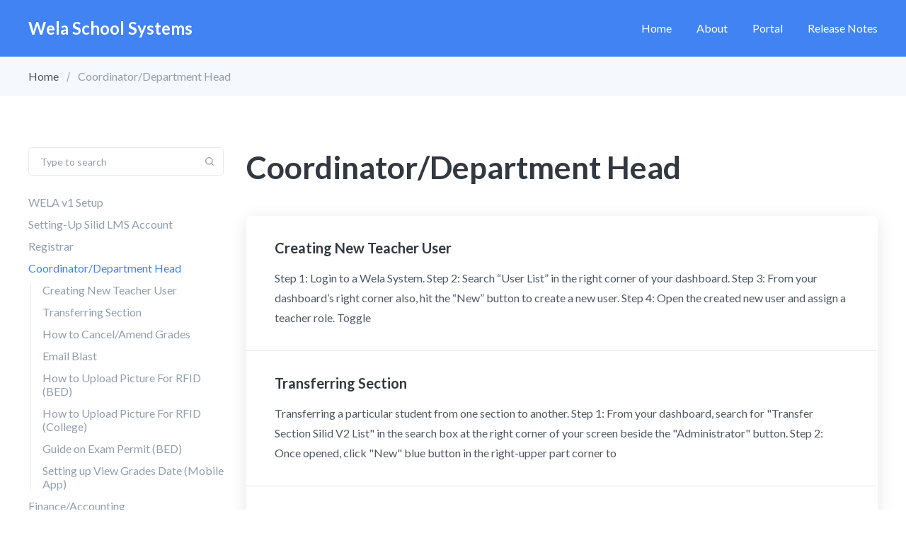

--- FILE ---
content_type: text/html; charset=utf-8
request_url: https://doc.wela.online/topic/department-head/
body_size: 6397
content:
<!DOCTYPE html>
<html lang="en">
	<head>
		<meta charset="UTF-8">
		<meta name="viewport" content="width=device-width, initial-scale=1.0 shrink-to-fit=no">
        <meta http-equiv="X-UA-Compatible" content="ie=edge">
		<title>Coordinator/Department Head - Wela School Systems</title>
		<link href="https://fonts.googleapis.com/css?family=Lato:400,400i,700,700i&display=swap" rel="stylesheet">
		<link href="/assets/css/screen.min.css?v=9314159d50" rel="stylesheet">
		<link rel="canonical" href="https://doc.wela.online/topic/department-head/">
    <meta name="referrer" content="no-referrer-when-downgrade">
    <link rel="next" href="https://doc.wela.online/topic/department-head/page/2/">
    
    <meta property="og:site_name" content="Wela School Systems">
    <meta property="og:type" content="website">
    <meta property="og:title" content="Coordinator/Department Head - Wela School Systems">
    <meta property="og:url" content="https://doc.wela.online/topic/department-head/">
    <meta property="og:image" content="https://static.ghost.org/v4.0.0/images/publication-cover.jpg">
    <meta property="article:publisher" content="https://www.facebook.com/ghost">
    <meta name="twitter:card" content="summary_large_image">
    <meta name="twitter:title" content="Coordinator/Department Head - Wela School Systems">
    <meta name="twitter:url" content="https://doc.wela.online/topic/department-head/">
    <meta name="twitter:image" content="https://static.ghost.org/v4.0.0/images/publication-cover.jpg">
    <meta name="twitter:site" content="@ghost">
    <meta property="og:image:width" content="7183">
    <meta property="og:image:height" content="2885">
    
    <script type="application/ld+json">
{
    "@context": "https://schema.org",
    "@type": "Series",
    "publisher": {
        "@type": "Organization",
        "name": "Wela School Systems",
        "url": "https://doc.wela.online/",
        "logo": {
            "@type": "ImageObject",
            "url": "https://doc.wela.online/favicon.ico",
            "width": 48,
            "height": 48
        }
    },
    "url": "https://doc.wela.online/topic/department-head/",
    "name": "Coordinator/Department Head",
    "mainEntityOfPage": "https://doc.wela.online/topic/department-head/"
}
    </script>

    <meta name="generator" content="Ghost 5.69">
    <link rel="alternate" type="application/rss+xml" title="Wela School Systems" href="https://doc.wela.online/rss/">
    <script defer src="https://cdn.jsdelivr.net/ghost/portal@~2.36/umd/portal.min.js" data-i18n="false" data-ghost="https://doc.wela.online/" data-key="9b5da3be4566ee805e8563fd43" data-api="https://doc.wela.online/ghost/api/content/" crossorigin="anonymous"></script><style id="gh-members-styles">.gh-post-upgrade-cta-content,
.gh-post-upgrade-cta {
    display: flex;
    flex-direction: column;
    align-items: center;
    font-family: -apple-system, BlinkMacSystemFont, 'Segoe UI', Roboto, Oxygen, Ubuntu, Cantarell, 'Open Sans', 'Helvetica Neue', sans-serif;
    text-align: center;
    width: 100%;
    color: #ffffff;
    font-size: 16px;
}

.gh-post-upgrade-cta-content {
    border-radius: 8px;
    padding: 40px 4vw;
}

.gh-post-upgrade-cta h2 {
    color: #ffffff;
    font-size: 28px;
    letter-spacing: -0.2px;
    margin: 0;
    padding: 0;
}

.gh-post-upgrade-cta p {
    margin: 20px 0 0;
    padding: 0;
}

.gh-post-upgrade-cta small {
    font-size: 16px;
    letter-spacing: -0.2px;
}

.gh-post-upgrade-cta a {
    color: #ffffff;
    cursor: pointer;
    font-weight: 500;
    box-shadow: none;
    text-decoration: underline;
}

.gh-post-upgrade-cta a:hover {
    color: #ffffff;
    opacity: 0.8;
    box-shadow: none;
    text-decoration: underline;
}

.gh-post-upgrade-cta a.gh-btn {
    display: block;
    background: #ffffff;
    text-decoration: none;
    margin: 28px 0 0;
    padding: 8px 18px;
    border-radius: 4px;
    font-size: 16px;
    font-weight: 600;
}

.gh-post-upgrade-cta a.gh-btn:hover {
    opacity: 0.92;
}</style>
    <script defer src="https://cdn.jsdelivr.net/ghost/sodo-search@~1.1/umd/sodo-search.min.js" data-key="9b5da3be4566ee805e8563fd43" data-styles="https://cdn.jsdelivr.net/ghost/sodo-search@~1.1/umd/main.css" data-sodo-search="https://doc.wela.online/" crossorigin="anonymous"></script>
    
    <link href="https://doc.wela.online/webmentions/receive/" rel="webmention">
    <script defer src="/public/cards.min.js?v=9314159d50"></script>
    <link rel="stylesheet" type="text/css" href="/public/cards.min.css?v=9314159d50">
    <script defer src="/public/member-attribution.min.js?v=9314159d50"></script><style>:root {--ghost-accent-color: #FF1A75;}</style>
	</head>
	<body class="tag-template tag-department-head">
		<div class="site-wrap">
		<header class="site-header">
    <div class="container flex header-inner">
        <div class="logo">
                <a href="https://doc.wela.online" class="logo-text">Wela School Systems</a>
        </div>
        <div class="header-right flex">
            <nav class="nav-wrap">
    <ul class="nav-list">
        <li class="nav-item "><a href="https://doc.wela.online/">Home</a></li>
<li class="nav-item "><a href="https://doc.wela.online/about/">About</a></li>
<li class="nav-item "><a href="https://docs.wela.online/">Portal</a></li>
<li class="nav-item "><a href="https://doc.wela.online/release-notes/">Release Notes</a></li>

     </ul>
</nav>

        </div>
        <div class="menu-icon" id="menu-toggle">
            <span class="line"></span>
            <span class="line"></span>
            <span class="line"></span>
        </div>
    </div>
    <div class="mobile-nav-wrap" id="mobile-nav">
        <nav class="nav-wrap">
    <ul class="nav-list">
        <li class="nav-item "><a href="https://doc.wela.online/">Home</a></li>
<li class="nav-item "><a href="https://doc.wela.online/about/">About</a></li>
<li class="nav-item "><a href="https://docs.wela.online/">Portal</a></li>
<li class="nav-item "><a href="https://doc.wela.online/release-notes/">Release Notes</a></li>

     </ul>
</nav>

    </div>
    <div class="backdrop" id="backdrop"></div>
    <div class="secondary-header-bar">
        <div class="container">
            <div class="row">
                <div class="col">
                    <div class="breadcrumb">
                        <a href="https://doc.wela.online">Home</a>
                            <span class="current">Coordinator/Department Head</span>
                    </div>
                </div>
            </div>
        </div>
    </div>
</header>        <div class="main">
    <div class="container js-main-content-area">
        <div class="row">
            <div class="col-lg-3">
    <aside class="js-sidebar">
        <div class="js-sidebar-inner">
            <div class="form-wrap sidebar-form-wrap">
    <form class="sidebar-search-form js-search-form">
        <div class="input-wrap">
            <input type="text" name="search" class="search-input js-search-input small" id="search-bar" placeholder="Type to search">
            <svg xmlns="http://www.w3.org/2000/svg" viewBox="0 0 24 24"><path d="M20.71 19.29l-3.4-3.39A7.92 7.92 0 0 0 19 11a8 8 0 1 0-8 8 7.92 7.92 0 0 0 4.9-1.69l3.39 3.4a1 1 0 0 0 1.42 0 1 1 0 0 0 0-1.42zM5 11a6 6 0 1 1 6 6 6 6 0 0 1-6-6z"/></svg>        </div>
    </form>
    <div class="search-result" id="search-results"></div>
    <div class="no-result-message" id="no-result">No result found</div>
</div>            <div class="sidebar-navigation">
                <ul>
                    <li id="wela-v1-setup"><a href="/topic/wela-v1-setup/">WELA v1 Setup</a>
                        <ul>
                        <li id="60ebbb739782d12f9861ef14" class="post-link"><a href="/enrollment-ledger-update-v1/">Enrollment Ledger Update v1</a></li>
                        <li id="60ebbdf69782d12f9861ef21" class="post-link"><a href="/school-year-and-semester-wc-setup-v1/">School Year and Semester WC Setup v1</a></li>
                        <li id="60f8d07c9782d12f9861ef7d" class="post-link"><a href="/creating-new-teacher-user/">Creating New Teacher User</a></li>
                        <li id="60fe02549782d12f9861efad" class="post-link"><a href="/transferring-section/">Transferring Section</a></li>
                        </ul>
                    </li>
                    <li id="setting-up-silid-lms-account"><a href="/topic/setting-up-silid-lms-account/">Setting-Up Silid LMS Account</a>
                        <ul>
                        <li id="60f4f8a19782d12f9861ef40" class="post-link"><a href="/how-to-set-up-silid-lms-account-for-the-teacher-using-your-school-portal/">How to set up TEACHER SILID LMS Account for the Teacher using your School Portal</a></li>
                        <li id="60f51e869782d12f9861ef57" class="post-link"><a href="/general-question-what-if-the-teachers-silid-lms-has-already-been-sent-but-there-is-no-subject-yet-how-do-i-update-their-subject/">GENERAL QUESTION: What if the Teachers SILID LMS has already been sent but there is no subject yet, how do I update their subject?</a></li>
                        <li id="60fe02549782d12f9861efad" class="post-link"><a href="/transferring-section/">Transferring Section</a></li>
                        <li id="60fe0f5f9782d12f9861f05b" class="post-link"><a href="/account-sender-silid-v2-basic-ed/">Account Sender Silid V2 Basic Ed</a></li>
                        <li id="61102f6d9782d12f9861f2c7" class="post-link"><a href="/how-to-set-up-and-send-student-lms-account/">HOW TO SET UP AND SEND STUDENT LMS ACCOUNT</a></li>
                        <li id="61232f959782d12f9861f3f0" class="post-link"><a href="/how-to-resend-send-lms-account-for-student-indivually/">How to resend/send LMS account for student individually.</a></li>
                        </ul>
                    </li>
                    <li id="enrollment-as-registrar"><a href="/topic/enrollment-as-registrar/">Registrar</a>
                        <ul>
                        <li id="60f8d07c9782d12f9861ef7d" class="post-link"><a href="/creating-new-teacher-user/">Creating New Teacher User</a></li>
                        <li id="61ad6e23280b55057544e901" class="post-link"><a href="/email-blast-2/">Email Blast</a></li>
                        <li id="61dbde26d6144006163fea3b" class="post-link"><a href="/enrollment-count-bed-report/">Analytics Graph Enrollment Count BED Report</a></li>
                        <li id="61df78e5d6144006163fea64" class="post-link"><a href="/how-to-upload-picture-for-rfid-bed/">How to Upload Picture For RFID (BED)</a></li>
                        <li id="61df8210d6144006163feae9" class="post-link"><a href="/how-to-upload-picture-for-rfid-college/">How to Upload Picture For RFID (College)</a></li>
                        <li id="621dcc8bd6144006163feb2d" class="post-link"><a href="/how-to-fix-lacking-info-for-student-rfid/">HOW TO FIX LACKING INFO FOR STUDENT RFID (BED)</a></li>
                        </ul>
                    </li>
                    <li id="department-head"><a href="/topic/department-head/">Coordinator/Department Head</a>
                        <ul>
                        <li id="60f8d07c9782d12f9861ef7d" class="post-link"><a href="/creating-new-teacher-user/">Creating New Teacher User</a></li>
                        <li id="60fe02549782d12f9861efad" class="post-link"><a href="/transferring-section/">Transferring Section</a></li>
                        <li id="61a97807280b55057544e8d0" class="post-link"><a href="/how-to-cancel-amend-grades/">How to Cancel/Amend Grades</a></li>
                        <li id="61ad6e23280b55057544e901" class="post-link"><a href="/email-blast-2/">Email Blast</a></li>
                        <li id="61df78e5d6144006163fea64" class="post-link"><a href="/how-to-upload-picture-for-rfid-bed/">How to Upload Picture For RFID (BED)</a></li>
                        <li id="61df8210d6144006163feae9" class="post-link"><a href="/how-to-upload-picture-for-rfid-college/">How to Upload Picture For RFID (College)</a></li>
                        <li id="623d8ce19034d8066f322d40" class="post-link"><a href="/exam-permit/">Guide on Exam Permit (BED)</a></li>
                        <li id="624fc3d59034d8066f322ddf" class="post-link"><a href="/setting-up-grades/">Setting up View Grades Date (Mobile App)</a></li>
                        </ul>
                    </li>
                    <li id="finance-accounting"><a href="/topic/finance-accounting/">Finance/Accounting</a>
                        <ul>
                        <li id="61025a9a9782d12f9861f144" class="post-link"><a href="/update-batch-matriculation/">Update Batch Matriculation</a></li>
                        <li id="6220882fd6144006163febdb" class="post-link"><a href="/promissory-note-bed/">Promissory Note BED</a></li>
                        </ul>
                    </li>
                    <li id="wela-mobile-attendance-app-for-staff"><a href="/topic/wela-mobile-attendance-app-for-staff/">WELA Mobile Attendance App ( For Staff )</a>
                        <ul>
                        <li id="6157dbcd9782d12f9861f626" class="post-link"><a href="/wela-a/">WELA MOBILE ATTENDANCE APP</a></li>
                        </ul>
                    </li>
                    <li id="wela-mobile-attendance-app-admin-side"><a href="/topic/wela-mobile-attendance-app-admin-side/">WELA Mobile Attendance App - Admin Side</a>
                        <ul>
                        <li id="615810479782d12f9861f67f" class="post-link"><a href="/admin-side/">WELA MOBILE ATTENDANCE APP - ADMIN SIDE</a></li>
                        </ul>
                    </li>
                    <li id="other-reports"><a href="/topic/other-reports/">Other Reports</a>
                        <ul>
                        <li id="619b45b56800412f488b739a" class="post-link"><a href="/disable-module/">Disable Module in WELA</a></li>
                        </ul>
                    </li>
                    <li id="adviser"><a href="/topic/adviser/">Adviser</a>
                        <ul>
                        <li id="619c5a8a6800412f488b746b" class="post-link"><a href="/arranging-subjects-in-report-card-and-mastersheet/">Arranging Subjects in Report Card and Mastersheet</a></li>
                        <li id="623d8ce19034d8066f322d40" class="post-link"><a href="/exam-permit/">Guide on Exam Permit (BED)</a></li>
                        <li id="624fc3d59034d8066f322ddf" class="post-link"><a href="/setting-up-grades/">Setting up View Grades Date (Mobile App)</a></li>
                        </ul>
                    </li>
                    <li id="k-12-teachers"><a href="/topic/k-12-teachers/">K-12 Teachers</a>
                        <ul>
                        <li id="619c5a8a6800412f488b746b" class="post-link"><a href="/arranging-subjects-in-report-card-and-mastersheet/">Arranging Subjects in Report Card and Mastersheet</a></li>
                        <li id="623d8ce19034d8066f322d40" class="post-link"><a href="/exam-permit/">Guide on Exam Permit (BED)</a></li>
                        <li id="624fc3d59034d8066f322ddf" class="post-link"><a href="/setting-up-grades/">Setting up View Grades Date (Mobile App)</a></li>
                        </ul>
                    </li>
                    <li id="k-12-registrar"><a href="/topic/k-12-registrar/">K-12 Registrar</a>
                        <ul>
                        <li id="61ad6e23280b55057544e901" class="post-link"><a href="/email-blast-2/">Email Blast</a></li>
                        <li id="61dbde26d6144006163fea3b" class="post-link"><a href="/enrollment-count-bed-report/">Analytics Graph Enrollment Count BED Report</a></li>
                        <li id="624fc3d59034d8066f322ddf" class="post-link"><a href="/setting-up-grades/">Setting up View Grades Date (Mobile App)</a></li>
                        </ul>
                    </li>
                    <li id="deans"><a href="/topic/deans/">Deans</a>
                        <ul>
                        <li id="61ad6e23280b55057544e901" class="post-link"><a href="/email-blast-2/">Email Blast</a></li>
                        <li id="6253cda89034d8066f322e52" class="post-link"><a href="/allow-dean-to-view-specific-department/">Allow Dean to View Specific Department</a></li>
                        </ul>
                    </li>
                    <li id="principal"><a href="/topic/principal/">Principal</a>
                        <ul>
                        <li id="623d8ce19034d8066f322d40" class="post-link"><a href="/exam-permit/">Guide on Exam Permit (BED)</a></li>
                        <li id="624fc3d59034d8066f322ddf" class="post-link"><a href="/setting-up-grades/">Setting up View Grades Date (Mobile App)</a></li>
                        </ul>
                    </li>
                </ul>
            </div>
        </div>
    </aside>
</div>
<script>
    document.getElementById("department-head").classList.add('open');
    document.getElementById("department-head").classList.add('current');
</script>            <div class="col-lg-9 topic-archive">
                <h1 class="topic-name">Coordinator/Department Head</h1>
                <div class="topic-description">
                    
                </div>
                <div class="post-list-wrap">
                    <div class="post-card">
                        <a href="/creating-new-teacher-user/">
                            <h2 class="post-title h4">Creating New Teacher User<svg xmlns="http://www.w3.org/2000/svg" viewBox="0 0 24 24"><path d="M5 13h11.86l-3.63 4.36a1 1 0 0 0 1.54 1.28l5-6a1.19 1.19 0 0 0 .09-.15c0-.05.05-.08.07-.13A1 1 0 0 0 20 12a1 1 0 0 0-.07-.36c0-.05-.05-.08-.07-.13a1.19 1.19 0 0 0-.09-.15l-5-6A1 1 0 0 0 14 5a1 1 0 0 0-.64.23 1 1 0 0 0-.13 1.41L16.86 11H5a1 1 0 0 0 0 2z"/></svg></h2>
                            <div class="excerpt">
                                Step 1: Login to a Wela System.



Step 2: Search “User List” in the right corner of your dashboard.




Step 3: From your dashboard’s right corner also, hit the “New” button to create
a new user.




Step 4: Open the created new user and assign a teacher role. Toggle
                            </div>
                        </a>
                    </div>
                    <div class="post-card">
                        <a href="/transferring-section/">
                            <h2 class="post-title h4">Transferring Section<svg xmlns="http://www.w3.org/2000/svg" viewBox="0 0 24 24"><path d="M5 13h11.86l-3.63 4.36a1 1 0 0 0 1.54 1.28l5-6a1.19 1.19 0 0 0 .09-.15c0-.05.05-.08.07-.13A1 1 0 0 0 20 12a1 1 0 0 0-.07-.36c0-.05-.05-.08-.07-.13a1.19 1.19 0 0 0-.09-.15l-5-6A1 1 0 0 0 14 5a1 1 0 0 0-.64.23 1 1 0 0 0-.13 1.41L16.86 11H5a1 1 0 0 0 0 2z"/></svg></h2>
                            <div class="excerpt">
                                Transferring a particular student from one section to another.



Step 1: From your dashboard, search for "Transfer Section Silid V2 List" in the
			search box at the right corner of your screen beside the "Administrator"
			button.

Step 2: Once opened, click "New" blue button in the right-upper part corner to
                            </div>
                        </a>
                    </div>
                    <div class="post-card">
                        <a href="/how-to-cancel-amend-grades/">
                            <h2 class="post-title h4">How to Cancel/Amend Grades<svg xmlns="http://www.w3.org/2000/svg" viewBox="0 0 24 24"><path d="M5 13h11.86l-3.63 4.36a1 1 0 0 0 1.54 1.28l5-6a1.19 1.19 0 0 0 .09-.15c0-.05.05-.08.07-.13A1 1 0 0 0 20 12a1 1 0 0 0-.07-.36c0-.05-.05-.08-.07-.13a1.19 1.19 0 0 0-.09-.15l-5-6A1 1 0 0 0 14 5a1 1 0 0 0-.64.23 1 1 0 0 0-.13 1.41L16.86 11H5a1 1 0 0 0 0 2z"/></svg></h2>
                            <div class="excerpt">
                                Guide on how to cancel/amend grades.
                            </div>
                        </a>
                    </div>
                    <div class="post-card">
                        <a href="/email-blast-2/">
                            <h2 class="post-title h4">Email Blast<svg xmlns="http://www.w3.org/2000/svg" viewBox="0 0 24 24"><path d="M5 13h11.86l-3.63 4.36a1 1 0 0 0 1.54 1.28l5-6a1.19 1.19 0 0 0 .09-.15c0-.05.05-.08.07-.13A1 1 0 0 0 20 12a1 1 0 0 0-.07-.36c0-.05-.05-.08-.07-.13a1.19 1.19 0 0 0-.09-.15l-5-6A1 1 0 0 0 14 5a1 1 0 0 0-.64.23 1 1 0 0 0-.13 1.41L16.86 11H5a1 1 0 0 0 0 2z"/></svg></h2>
                            <div class="excerpt">
                                A guide on using email blast.
                            </div>
                        </a>
                    </div>
                    <div class="post-card">
                        <a href="/how-to-upload-picture-for-rfid-bed/">
                            <h2 class="post-title h4">How to Upload Picture For RFID (BED)<svg xmlns="http://www.w3.org/2000/svg" viewBox="0 0 24 24"><path d="M5 13h11.86l-3.63 4.36a1 1 0 0 0 1.54 1.28l5-6a1.19 1.19 0 0 0 .09-.15c0-.05.05-.08.07-.13A1 1 0 0 0 20 12a1 1 0 0 0-.07-.36c0-.05-.05-.08-.07-.13a1.19 1.19 0 0 0-.09-.15l-5-6A1 1 0 0 0 14 5a1 1 0 0 0-.64.23 1 1 0 0 0-.13 1.41L16.86 11H5a1 1 0 0 0 0 2z"/></svg></h2>
                            <div class="excerpt">
                                Note: Make sure that student is in Enrollees List with complete details
especially the contact number in the IN CASE OF EMERGENCY. Students must also be
sectioned.

Step 1. In search bar, search for "Picture Upload List".

Step 2. Click "New".

Step 3. Type in the student's name. (Note: Search
                            </div>
                        </a>
                    </div>
                    <div class="post-card">
                        <a href="/how-to-upload-picture-for-rfid-college/">
                            <h2 class="post-title h4">How to Upload Picture For RFID (College)<svg xmlns="http://www.w3.org/2000/svg" viewBox="0 0 24 24"><path d="M5 13h11.86l-3.63 4.36a1 1 0 0 0 1.54 1.28l5-6a1.19 1.19 0 0 0 .09-.15c0-.05.05-.08.07-.13A1 1 0 0 0 20 12a1 1 0 0 0-.07-.36c0-.05-.05-.08-.07-.13a1.19 1.19 0 0 0-.09-.15l-5-6A1 1 0 0 0 14 5a1 1 0 0 0-.64.23 1 1 0 0 0-.13 1.41L16.86 11H5a1 1 0 0 0 0 2z"/></svg></h2>
                            <div class="excerpt">
                                Note: Make sure that student is in Enrollee WC List with complete details
especially the contact number.

Step 1. In search bar, search for "Picture Upload WC List".

Step 2. Click "New".

Step 3. Type in the student's name. (Note: Search the name in this manner >
 [Last name], [First Name]
                            </div>
                        </a>
                    </div>
                    <div class="post-card">
                        <a href="/exam-permit/">
                            <h2 class="post-title h4">Guide on Exam Permit (BED)<svg xmlns="http://www.w3.org/2000/svg" viewBox="0 0 24 24"><path d="M5 13h11.86l-3.63 4.36a1 1 0 0 0 1.54 1.28l5-6a1.19 1.19 0 0 0 .09-.15c0-.05.05-.08.07-.13A1 1 0 0 0 20 12a1 1 0 0 0-.07-.36c0-.05-.05-.08-.07-.13a1.19 1.19 0 0 0-.09-.15l-5-6A1 1 0 0 0 14 5a1 1 0 0 0-.64.23 1 1 0 0 0-.13 1.41L16.86 11H5a1 1 0 0 0 0 2z"/></svg></h2>
                            <div class="excerpt">
                                How to Setup Exam Permit Dates
 * Set first the billing dates per quarter. Search School Year list

 * Select the current School Year

 * Scroll down, go to Quarter Billing. Set the last payment date every quarter

How to Navigate the Exam Permit Report
 * To check the cleared students go to the
                            </div>
                        </a>
                    </div>
                    <div class="post-card">
                        <a href="/setting-up-grades/">
                            <h2 class="post-title h4">Setting up View Grades Date (Mobile App)<svg xmlns="http://www.w3.org/2000/svg" viewBox="0 0 24 24"><path d="M5 13h11.86l-3.63 4.36a1 1 0 0 0 1.54 1.28l5-6a1.19 1.19 0 0 0 .09-.15c0-.05.05-.08.07-.13A1 1 0 0 0 20 12a1 1 0 0 0-.07-.36c0-.05-.05-.08-.07-.13a1.19 1.19 0 0 0-.09-.15l-5-6A1 1 0 0 0 14 5a1 1 0 0 0-.64.23 1 1 0 0 0-.13 1.41L16.86 11H5a1 1 0 0 0 0 2z"/></svg></h2>
                            <div class="excerpt">
                                Step 1: Search on the search bar in the upper right corner "School Year List"
and click School Year List. 

Step 2: You will be redirected to the School Year List page, click on the
current school year.

Step 3: After clicking on a school year, scroll down and look
                            </div>
                        </a>
                    </div>
                </div>
            </div>
        </div>
    </div>
    <section class="contact-cta">
    <div class="container">
        <div class="row">
            <div class="col">
                <div class="contact-cta-wrap flex">
                    <div class="content">
                        <h2 class="title">Need help?</h2>
                        <p class="description">Have you any question which is not answered in this knowledge base? Contact us. We are here to help you.</p>
                    </div>
                    <div class="">
                        <a href="https://doc.wela.online/contact/" class="btn btn-primary">Contact us</a>
                    </div>
                </div>
            </div>
        </div>
    </div>
</section></div>
        <footer class="footer">
    <div class="footer-bottom">
        <div class="container">
            <div class="row">
                <div class="col-12">
                    <nav class="secondary-nav text-center">
    <ul>
        <li class="nav-item "><a href="https://doc.wela.online/privacy/">Data &amp; privacy</a></li>
<li class="nav-item "><a href="https://doc.wela.online/contact/">Contact</a></li>
<li class="nav-item "><a href="https://doc.wela.online/contribute/">Contribute →</a></li>

    </ul>
</nav>                </div>
                <div class="col-12">
                    <div class="social-links text-center">
    <a href="https://twitter.com/ghost" title="Twitter" rel="noopener" class="tooltip"><svg xmlns="http://www.w3.org/2000/svg" viewBox="0 0 24 24"><path d="M8.08 20A11.07 11.07 0 0 0 19.52 9 8.09 8.09 0 0 0 21 6.16a.44.44 0 0 0-.62-.51 1.88 1.88 0 0 1-2.16-.38 3.89 3.89 0 0 0-5.58-.17A4.13 4.13 0 0 0 11.49 9C8.14 9.2 5.84 7.61 4 5.43a.43.43 0 0 0-.75.24 9.68 9.68 0 0 0 4.6 10.05A6.73 6.73 0 0 1 3.38 18a.45.45 0 0 0-.14.84A11 11 0 0 0 8.08 20"/></svg></a>
    <a href="https://www.facebook.com/ghost" title="Facebook" rel="noopener" class="tooltip"><svg xmlns="http://www.w3.org/2000/svg" viewBox="0 0 24 24"><path d="M17 3.5a.5.5 0 0 0-.5-.5H14a4.77 4.77 0 0 0-5 4.5v2.7H6.5a.5.5 0 0 0-.5.5v2.6a.5.5 0 0 0 .5.5H9v6.7a.5.5 0 0 0 .5.5h3a.5.5 0 0 0 .5-.5v-6.7h2.62a.5.5 0 0 0 .49-.37l.72-2.6a.5.5 0 0 0-.48-.63H13V7.5a1 1 0 0 1 1-.9h2.5a.5.5 0 0 0 .5-.5z"/></svg></a>

    <a href="#" title="GitHub" rel="noopener" class="tooltip"><svg xmlns="http://www.w3.org/2000/svg" viewBox="0 0 24 24"><path d="M12 1A10.89 10.89 0 0 0 1 11.77 10.79 10.79 0 0 0 8.52 22c.55.1.75-.23.75-.52v-1.83c-3.06.65-3.71-1.44-3.71-1.44a2.86 2.86 0 0 0-1.22-1.58c-1-.66.08-.65.08-.65a2.31 2.31 0 0 1 1.68 1.11 2.37 2.37 0 0 0 3.2.89 2.33 2.33 0 0 1 .7-1.44c-2.44-.27-5-1.19-5-5.32a4.15 4.15 0 0 1 1.11-2.91 3.78 3.78 0 0 1 .11-2.84s.93-.29 3 1.1a10.68 10.68 0 0 1 5.5 0c2.1-1.39 3-1.1 3-1.1a3.78 3.78 0 0 1 .11 2.84A4.15 4.15 0 0 1 19 11.2c0 4.14-2.58 5.05-5 5.32a2.5 2.5 0 0 1 .75 2v2.95c0 .35.2.63.75.52A10.8 10.8 0 0 0 23 11.77 10.89 10.89 0 0 0 12 1" data-name="github"/></svg></a>
</div>                </div>
                <div class="col-12">
                    <div class="copyright text-center">
                        &copy; 2025 <a href="https://doc.wela.online">Wela School Systems</a> - All right Reserved. Published with <a href="https://ghost.org?via=biswajit48">Ghost</a>
                    </div>
                </div>
            </div>
        </div>
    </div>
</footer>
<a href="#" id="back-to-top" class="flex back-top-btn"><svg xmlns="http://www.w3.org/2000/svg" viewBox="0 0 24 24"><path d="M5.23 10.64a1 1 0 0 0 1.41.13L11 7.14V19a1 1 0 0 0 2 0V7.14l4.36 3.63a1 1 0 1 0 1.28-1.54l-6-5-.15-.09-.13-.07a1 1 0 0 0-.72 0l-.13.07-.15.09-6 5a1 1 0 0 0-.13 1.41z"/></svg></a>
<div class="notification notification-copy-link">
    Link copied to clipboard.
</div>
<div class="notification notification-subscribe text-center">
    You&#x27;ve successfully subscribed to Wela School Systems
</div>
<div class="notification notification-signup text-center">
    Great! Next, complete checkout for full access to Wela School Systems
</div>
<div class="notification notification-signin text-center">
    Welcome back! You&#x27;ve successfully signed in.
</div>
<div class="notification notification-signin-failure error text-center">
    Unable to sign you in. Please try again.
</div>
<div class="notification notification-checkout text-center">
    Success! Your account is fully activated, you now have access to all content.
</div>
<div class="notification notification-billing-success text-center">
    Success! Your billing info is updated.
</div>
<div class="notification notification-billing-cancel error text-center">
    Billing info update failed.
</div>		</div>
		
        <script>
			var apiKey = 'b479395449010d406eabfdf2b8';
            var nextPage = '2';
            var totalPages = '4';
			var loadingText ='Loading...';
        </script>
		
		<script src="/assets/js/app.bundle.min.js?v=9314159d50"></script>
        
	</body>
</html>

--- FILE ---
content_type: text/css; charset=UTF-8
request_url: https://doc.wela.online/assets/css/screen.min.css?v=9314159d50
body_size: 8500
content:
@charset "UTF-8";html{line-height:1.15;-webkit-text-size-adjust:100%}body{margin:0}main{display:block}h1{font-size:2em;margin:.67em 0}hr{box-sizing:content-box;height:0;overflow:visible}pre{font-family:monospace,monospace;font-size:1em}a{background-color:transparent}abbr[title]{border-bottom:none;text-decoration:underline;-webkit-text-decoration:underline dotted;text-decoration:underline dotted}b,strong{font-weight:bolder}code,kbd,samp{font-family:monospace,monospace;font-size:1em}small{font-size:80%}sub,sup{font-size:75%;line-height:0;position:relative;vertical-align:baseline}sub{bottom:-.25em}sup{top:-.5em}img{border-style:none}button,input,optgroup,select,textarea{font-family:inherit;font-size:100%;line-height:1.15;margin:0}button,input{overflow:visible}button,select{text-transform:none}[type=button],[type=reset],[type=submit],button{-webkit-appearance:button}[type=button]::-moz-focus-inner,[type=reset]::-moz-focus-inner,[type=submit]::-moz-focus-inner,button::-moz-focus-inner{border-style:none;padding:0}[type=button]:-moz-focusring,[type=reset]:-moz-focusring,[type=submit]:-moz-focusring,button:-moz-focusring{outline:1px dotted ButtonText}fieldset{padding:0;border:none}legend{box-sizing:border-box;color:inherit;display:table;max-width:100%;padding:0;white-space:normal}progress{vertical-align:baseline}textarea{overflow:auto}[type=checkbox],[type=radio]{box-sizing:border-box;padding:0}[type=number]::-webkit-inner-spin-button,[type=number]::-webkit-outer-spin-button{height:auto}[type=search]{-webkit-appearance:textfield;outline-offset:-2px}[type=search]::-webkit-search-decoration{-webkit-appearance:none}::-webkit-file-upload-button{-webkit-appearance:button;font:inherit}details{display:block}summary{display:list-item}template{display:none}[hidden]{display:none}html{box-sizing:border-box}*,::after,::before{box-sizing:inherit}.container{max-width:1232px;width:100%;padding-right:16px;padding-left:16px;margin-right:auto;margin-left:auto}.row{display:flex;flex-wrap:wrap;margin-right:-16px;margin-left:-16px}.col,.col-1,.col-10,.col-11,.col-12,.col-2,.col-3,.col-4,.col-5,.col-6,.col-7,.col-8,.col-9,.col-lg-1,.col-lg-10,.col-lg-11,.col-lg-12,.col-lg-2,.col-lg-3,.col-lg-4,.col-lg-5,.col-lg-6,.col-lg-7,.col-lg-8,.col-lg-9,.col-md-1,.col-md-10,.col-md-11,.col-md-12,.col-md-2,.col-md-3,.col-md-4,.col-md-5,.col-md-6,.col-md-7,.col-md-8,.col-md-9,.col-sm-1,.col-sm-10,.col-sm-11,.col-sm-12,.col-sm-2,.col-sm-3,.col-sm-4,.col-sm-5,.col-sm-6,.col-sm-7,.col-sm-8,.col-sm-9,.col-xl-1,.col-xl-10,.col-xl-11,.col-xl-12,.col-xl-2,.col-xl-3,.col-xl-4,.col-xl-5,.col-xl-6,.col-xl-7,.col-xl-8,.col-xl-9{width:100%;min-height:1px;padding-right:16px;padding-left:16px}.col{flex-basis:0;flex-grow:1;max-width:100%;position:relative}.col-1{flex:0 0 8.33333%;max-width:8.33333%}.col-2{flex:0 0 16.66667%;max-width:16.66667%}.col-3{flex:0 0 25%;max-width:25%}.col-4{flex:0 0 33.33333%;max-width:33.33333%}.col-5{flex:0 0 41.66667%;max-width:41.66667%}.col-6{flex:0 0 50%;max-width:50%}.col-7{flex:0 0 58.33333%;max-width:58.33333%}.col-8{flex:0 0 66.66667%;max-width:66.66667%}.col-9{flex:0 0 75%;max-width:75%}.col-10{flex:0 0 83.33333%;max-width:83.33333%}.col-11{flex:0 0 91.66667%;max-width:91.66667%}.col-12{flex:0 0 100%;max-width:100%}@media screen and (min-width:576px){.col-sm-1{flex:0 0 8.33333%;max-width:8.33333%}.col-sm-2{flex:0 0 16.66667%;max-width:16.66667%}.col-sm-3{flex:0 0 25%;max-width:25%}.col-sm-4{flex:0 0 33.33333%;max-width:33.33333%}.col-sm-5{flex:0 0 41.66667%;max-width:41.66667%}.col-sm-6{flex:0 0 50%;max-width:50%}.col-sm-7{flex:0 0 58.33333%;max-width:58.33333%}.col-sm-8{flex:0 0 66.66667%;max-width:66.66667%}.col-sm-9{flex:0 0 75%;max-width:75%}.col-sm-10{flex:0 0 83.33333%;max-width:83.33333%}.col-sm-11{flex:0 0 91.66667%;max-width:91.66667%}.col-sm-12{flex:0 0 100%;max-width:100%}}@media screen and (min-width:768px){.col-md-1{flex:0 0 8.33333%;max-width:8.33333%}.col-md-2{flex:0 0 16.66667%;max-width:16.66667%}.col-md-3{flex:0 0 25%;max-width:25%}.col-md-4{flex:0 0 33.33333%;max-width:33.33333%}.col-md-5{flex:0 0 41.66667%;max-width:41.66667%}.col-md-6{flex:0 0 50%;max-width:50%}.col-md-7{flex:0 0 58.33333%;max-width:58.33333%}.col-md-8{flex:0 0 66.66667%;max-width:66.66667%}.col-md-9{flex:0 0 75%;max-width:75%}.col-md-10{flex:0 0 83.33333%;max-width:83.33333%}.col-md-11{flex:0 0 91.66667%;max-width:91.66667%}.col-md-12{flex:0 0 100%;max-width:100%}}@media screen and (min-width:992px){.col-lg-1{flex:0 0 8.33333%;max-width:8.33333%}.col-lg-2{flex:0 0 16.66667%;max-width:16.66667%}.col-lg-3{flex:0 0 25%;max-width:25%}.col-lg-4{flex:0 0 33.33333%;max-width:33.33333%}.col-lg-5{flex:0 0 41.66667%;max-width:41.66667%}.col-lg-6{flex:0 0 50%;max-width:50%}.col-lg-7{flex:0 0 58.33333%;max-width:58.33333%}.col-lg-8{flex:0 0 66.66667%;max-width:66.66667%}.col-lg-9{flex:0 0 75%;max-width:75%}.col-lg-10{flex:0 0 83.33333%;max-width:83.33333%}.col-lg-11{flex:0 0 91.66667%;max-width:91.66667%}.col-lg-12{flex:0 0 100%;max-width:100%}}@media screen and (min-width:1232px){.col-xl-1{flex:0 0 8.33333%;max-width:8.33333%}.col-xl-2{flex:0 0 16.66667%;max-width:16.66667%}.col-xl-3{flex:0 0 25%;max-width:25%}.col-xl-4{flex:0 0 33.33333%;max-width:33.33333%}.col-xl-5{flex:0 0 41.66667%;max-width:41.66667%}.col-xl-6{flex:0 0 50%;max-width:50%}.col-xl-7{flex:0 0 58.33333%;max-width:58.33333%}.col-xl-8{flex:0 0 66.66667%;max-width:66.66667%}.col-xl-9{flex:0 0 75%;max-width:75%}.col-xl-10{flex:0 0 83.33333%;max-width:83.33333%}.col-xl-11{flex:0 0 91.66667%;max-width:91.66667%}.col-xl-12{flex:0 0 100%;max-width:100%}}.offset-1{margin-left:8.33333%}.offset-2{margin-left:16.66667%}.offset-3{margin-left:25%}.offset-4{margin-left:33.33333%}.offset-5{margin-left:41.66667%}.offset-6{margin-left:50%}.offset-7{margin-left:58.33333%}.offset-8{margin-left:66.66667%}.offset-9{margin-left:75%}.offset-10{margin-left:83.33333%}.offset-11{margin-left:91.66667%}@media screen and (min-width:576px){.offset-sm-0{margin-left:0}.offset-sm-1{margin-left:8.33333%}.offset-sm-2{margin-left:16.66667%}.offset-sm-3{margin-left:25%}.offset-sm-4{margin-left:33.33333%}.offset-sm-5{margin-left:41.66667%}.offset-sm-6{margin-left:50%}.offset-sm-7{margin-left:58.33333%}.offset-sm-8{margin-left:66.66667%}.offset-sm-9{margin-left:75%}.offset-sm-10{margin-left:83.33333%}.offset-sm-11{margin-left:91.66667%}}@media screen and (min-width:768px){.offset-md-0{margin-left:0}.offset-md-1{margin-left:8.33333%}.offset-md-2{margin-left:16.66667%}.offset-md-3{margin-left:25%}.offset-md-4{margin-left:33.33333%}.offset-md-5{margin-left:41.66667%}.offset-md-6{margin-left:50%}.offset-md-7{margin-left:58.33333%}.offset-md-8{margin-left:66.66667%}.offset-md-9{margin-left:75%}.offset-md-10{margin-left:83.33333%}.offset-md-11{margin-left:91.66667%}}@media screen and (min-width:992px){.offset-lg-0{margin-left:0}.offset-lg-1{margin-left:8.33333%}.offset-lg-2{margin-left:16.66667%}.offset-lg-3{margin-left:25%}.offset-lg-4{margin-left:33.33333%}.offset-lg-5{margin-left:41.66667%}.offset-lg-6{margin-left:50%}.offset-lg-7{margin-left:58.33333%}.offset-lg-8{margin-left:66.66667%}.offset-lg-9{margin-left:75%}.offset-lg-10{margin-left:83.33333%}.offset-lg-11{margin-left:91.66667%}}@media screen and (min-width:1232px){.offset-xl-0{margin-left:0}.offset-xl-1{margin-left:8.33333%}.offset-xl-2{margin-left:16.66667%}.offset-xl-3{margin-left:25%}.offset-xl-4{margin-left:33.33333%}.offset-xl-5{margin-left:41.66667%}.offset-xl-6{margin-left:50%}.offset-xl-7{margin-left:58.33333%}.offset-xl-8{margin-left:66.66667%}.offset-xl-9{margin-left:75%}.offset-xl-10{margin-left:83.33333%}.offset-xl-11{margin-left:91.66667%}}:root{--body-bg:#ffffff;--theme-color:#4183F2;--theme-color-lighten-10:#548ff3;--theme-color-lighten-50:#a0c1f9;--light-bg-color:#F5F8FC;--text-color-normal:#505763;--text-color-dark:#333840;--text-color-light:#939DAD;--border-color:#E8E9EB;--shadow:0px 5px 25px 0px rgba(0, 0, 0, 0.1);--code-bg:#1d2635;--code-header:#060d18;--success:#0ca910;--error:#f0134d}html{box-sizing:border-box}*,::after,::before{box-sizing:inherit}body{font-family:Lato,sans-serif;color:#505763;color:var(--text-color-normal);line-height:1.5;position:relative;left:0;transition:left .3s ease-in-out}h1{font-family:Lato,sans-serif;color:#333840;color:var(--text-color-dark);font-weight:700;line-height:1.3;margin-top:1rem;margin-bottom:1rem}h2{font-family:Lato,sans-serif;color:#333840;color:var(--text-color-dark);font-weight:700;line-height:1.3;margin-top:1rem;margin-bottom:1rem}h3{font-family:Lato,sans-serif;color:#333840;color:var(--text-color-dark);font-weight:700;line-height:1.3;margin-top:1rem;margin-bottom:1rem}h4{font-family:Lato,sans-serif;color:#333840;color:var(--text-color-dark);font-weight:700;line-height:1.3;margin-top:1rem;margin-bottom:1rem}h5{font-family:Lato,sans-serif;color:#333840;color:var(--text-color-dark);font-weight:700;line-height:1.3;margin-top:1rem;margin-bottom:1rem}h6{font-family:Lato,sans-serif;color:#333840;color:var(--text-color-dark);font-weight:700;line-height:1.3;margin-top:1rem;margin-bottom:1rem}.h1{font-family:Lato,sans-serif;color:#333840;color:var(--text-color-dark);font-weight:700;line-height:1.3;margin-top:1rem;margin-bottom:1rem}.h2{font-family:Lato,sans-serif;color:#333840;color:var(--text-color-dark);font-weight:700;line-height:1.3;margin-top:1rem;margin-bottom:1rem}.h3{font-family:Lato,sans-serif;color:#333840;color:var(--text-color-dark);font-weight:700;line-height:1.3;margin-top:1rem;margin-bottom:1rem}.h4{font-family:Lato,sans-serif;color:#333840;color:var(--text-color-dark);font-weight:700;line-height:1.3;margin-top:1rem;margin-bottom:1rem}.h5{font-family:Lato,sans-serif;color:#333840;color:var(--text-color-dark);font-weight:700;line-height:1.3;margin-top:1rem;margin-bottom:1rem}.h6{font-family:Lato,sans-serif;color:#333840;color:var(--text-color-dark);font-weight:700;line-height:1.3;margin-top:1rem;margin-bottom:1rem}.h1,h1{font-size:2.75rem}.h2,h2{font-size:2rem}.h3,h3{font-size:1.5rem}.h4,h4{font-size:1.25rem}.h5,h5{font-size:1.125rem}.h6,h6{font-size:1rem}h1[id],h2[id],h3[id],h4[id],h5[id],h6[id]{position:relative}h1[id] .js-anchor,h2[id] .js-anchor,h3[id] .js-anchor,h4[id] .js-anchor,h5[id] .js-anchor,h6[id] .js-anchor{position:absolute;left:-20px;top:0;opacity:.4}h1[id] .js-anchor:hover,h2[id] .js-anchor:hover,h3[id] .js-anchor:hover,h4[id] .js-anchor:hover,h5[id] .js-anchor:hover,h6[id] .js-anchor:hover{opacity:1;text-decoration:none}h1[id] .js-anchor svg,h2[id] .js-anchor svg,h3[id] .js-anchor svg,h4[id] .js-anchor svg,h5[id] .js-anchor svg,h6[id] .js-anchor svg{width:18px;height:18px;vertical-align:middle;margin-top:-4px}a{text-decoration:none;color:#4183f2;color:var(--theme-color);outline:0;transition:all .25s}a:hover{text-decoration:none;color:#4183f2;color:var(--theme-color);outline:0;transition:all .25s}a:focus{text-decoration:none;color:#4183f2;color:var(--theme-color);outline:0;transition:all .25s}svg{fill:currentColor}.btn,input[type=submit]{display:inline-block;white-space:nowrap;text-align:center;vertical-align:middle;-webkit-user-select:none;-moz-user-select:none;-ms-user-select:none;user-select:none;padding:0 2.125rem;border-radius:7px;height:48px;line-height:46px;border:1px solid;transition:color .25s ease-in-out,background-color .25s ease-in-out,border-color .25s ease-in-out,box-shadow .25s ease-in-out}.btn:not(:disabled):not(.diabled),input[type=submit]:not(:disabled):not(.diabled){cursor:pointer}.btn:focus,input[type=submit]:focus{box-shadow:none}.btn svg,input[type=submit] svg{width:18px;height:18px}.btn-sm{line-height:30px}.btn-primary{background-color:#4183f2;background-color:var(--theme-color);border-color:#4183f2;border-color:var(--theme-color);color:#fff}.btn-primary.disabled{background-color:#4183f2;background-color:var(--theme-color);border-color:#4183f2;border-color:var(--theme-color);color:#fff}.btn-primary:disabled{background-color:#4183f2;background-color:var(--theme-color);border-color:#4183f2;border-color:var(--theme-color);color:#fff}input[type=submit]{background-color:#4183f2;background-color:var(--theme-color);border-color:#4183f2;border-color:var(--theme-color);color:#fff}.btn-primary:hover{background-color:#548ff3;background-color:var(--theme-color-lighten-10);border-color:#548ff3;border-color:var(--theme-color-lighten-10);color:#fff}.btn-primary:not(:disabled):not(.disabled):active{background-color:#548ff3;background-color:var(--theme-color-lighten-10);border-color:#548ff3;border-color:var(--theme-color-lighten-10);color:#fff}.btn-primary.disabled:hover{background-color:#548ff3;background-color:var(--theme-color-lighten-10);border-color:#548ff3;border-color:var(--theme-color-lighten-10);color:#fff}.btn-primary.disabled:not(:disabled):not(.disabled):active{background-color:#548ff3;background-color:var(--theme-color-lighten-10);border-color:#548ff3;border-color:var(--theme-color-lighten-10);color:#fff}.btn-primary:disabled:hover{background-color:#548ff3;background-color:var(--theme-color-lighten-10);border-color:#548ff3;border-color:var(--theme-color-lighten-10);color:#fff}.btn-primary:disabled:not(:disabled):not(.disabled):active{background-color:#548ff3;background-color:var(--theme-color-lighten-10);border-color:#548ff3;border-color:var(--theme-color-lighten-10);color:#fff}input[type=submit]:hover{background-color:#548ff3;background-color:var(--theme-color-lighten-10);border-color:#548ff3;border-color:var(--theme-color-lighten-10);color:#fff}input[type=submit]:not(:disabled):not(.disabled):active{background-color:#548ff3;background-color:var(--theme-color-lighten-10);border-color:#548ff3;border-color:var(--theme-color-lighten-10);color:#fff}.btn-primary.disabled:focus,.btn-primary.disabled:not(:disabled):not(.disabled):active:focus,.btn-primary:disabled:focus,.btn-primary:disabled:not(:disabled):not(.disabled):active:focus,.btn-primary:focus,.btn-primary:not(:disabled):not(.disabled):active:focus,input[type=submit]:focus,input[type=submit]:not(:disabled):not(.disabled):active:focus{box-shadow:none;color:#fff}.btn-secondary{background-color:#333840;background-color:var(--text-color-dark);border-color:#333840;border-color:var(--text-color-dark);color:#fff}.btn-secondary:hover{background-color:#4183f2;background-color:var(--theme-color);border-color:#4183f2;border-color:var(--theme-color);color:#fff}.btn-secondary:not(:disabled):not(.disabled):active{background-color:#4183f2;background-color:var(--theme-color);border-color:#4183f2;border-color:var(--theme-color);color:#fff}.btn-secondary:focus,.btn-secondary:not(:disabled):not(.disabled):active:focus{box-shadow:none;color:#fff}.btn-outline-primary{color:#4183f2;color:var(--theme-color);border-color:#4183f2;border-color:var(--theme-color)}.btn-outline-primary:hover{color:#000;background-color:#4183f2;background-color:var(--theme-color);border-color:#4183f2;border-color:var(--theme-color)}.btn-outline-primary:not(:disabled):not(.disabled):active{color:#000;background-color:#4183f2;background-color:var(--theme-color);border-color:#4183f2;border-color:var(--theme-color)}.btn-outline-primary:focus{box-shadow:0 0 0 2px rgba(#4183f2,.4);box-shadow:0 0 0 2px rgba(var(--theme-color),.4)}.btn-outline-primary:not(:disabled):not(.disabled):active:focus{box-shadow:0 0 0 2px rgba(#4183f2,.4);box-shadow:0 0 0 2px rgba(var(--theme-color),.4)}.btn-outline-secondary{color:#939dad;color:var(--text-color-light);border-color:#939dad;border-color:var(--text-color-light)}.btn-outline-secondary:hover{color:#000;background-color:#4183f2;background-color:var(--theme-color);border-color:#4183f2;border-color:var(--theme-color)}.btn-outline-secondary:not(:disabled):not(.disabled):active{color:#000;background-color:#4183f2;background-color:var(--theme-color);border-color:#4183f2;border-color:var(--theme-color)}.btn-outline-secondary:focus{box-shadow:0 0 0 2px rgba(#4183f2,.4);box-shadow:0 0 0 2px rgba(var(--theme-color),.4)}.btn-outline-secondary:not(:disabled):not(.disabled):active:focus{box-shadow:0 0 0 2px rgba(#4183f2,.4);box-shadow:0 0 0 2px rgba(var(--theme-color),.4)}@-webkit-keyframes loading{to{transform:rotate(360deg)}}@keyframes loading{to{transform:rotate(360deg)}}.btn.loading,.loading .btn,.loading button,.loading input[type=submit],button.loading,input.loading[type=submit]{position:relative;padding-right:3.5rem}.loading .btn:before{content:'';box-sizing:border-box;position:absolute;top:50%;right:28px;width:16px;height:16px;margin-top:-8px;border-radius:50%;border:2px solid #505763;border:2px solid var(--text-color-normal);border-top-color:transparent;-webkit-animation:loading .6s linear infinite;animation:loading .6s linear infinite}.loading button:before{content:'';box-sizing:border-box;position:absolute;top:50%;right:28px;width:16px;height:16px;margin-top:-8px;border-radius:50%;border:2px solid #505763;border:2px solid var(--text-color-normal);border-top-color:transparent;-webkit-animation:loading .6s linear infinite;animation:loading .6s linear infinite}.loading input[type=submit]:before{content:'';box-sizing:border-box;position:absolute;top:50%;right:28px;width:16px;height:16px;margin-top:-8px;border-radius:50%;border:2px solid #505763;border:2px solid var(--text-color-normal);border-top-color:transparent;-webkit-animation:loading .6s linear infinite;animation:loading .6s linear infinite}.btn.loading:before{content:'';box-sizing:border-box;position:absolute;top:50%;right:28px;width:16px;height:16px;margin-top:-8px;border-radius:50%;border:2px solid #505763;border:2px solid var(--text-color-normal);border-top-color:transparent;-webkit-animation:loading .6s linear infinite;animation:loading .6s linear infinite}button.loading:before{content:'';box-sizing:border-box;position:absolute;top:50%;right:28px;width:16px;height:16px;margin-top:-8px;border-radius:50%;border:2px solid #505763;border:2px solid var(--text-color-normal);border-top-color:transparent;-webkit-animation:loading .6s linear infinite;animation:loading .6s linear infinite}input.loading[type=submit]:before{content:'';box-sizing:border-box;position:absolute;top:50%;right:28px;width:16px;height:16px;margin-top:-8px;border-radius:50%;border:2px solid #505763;border:2px solid var(--text-color-normal);border-top-color:transparent;-webkit-animation:loading .6s linear infinite;animation:loading .6s linear infinite}.loading .btn.btn-primary:before,.loading .btn.btn-secondary:before,.loading button.btn-primary:before,.loading button.btn-secondary:before,.loading input[type=submit].btn-primary:before,.loading input[type=submit].btn-secondary:before{border-color:#fff;border-top-color:transparent}.btn.loading:before,button.loading:before,input[type=submit].loading:before{border-color:#fff;border-top-color:transparent}input[type=text]{background:#fff;background:var(--body-bg);border:1px solid #e8e9eb;border:1px solid var(--border-color);box-shadow:none;border-radius:5px;height:3rem;width:100%;font-size:1rem;line-height:1.5;margin-bottom:1.5rem;padding:0 16px;color:#505763;color:var(--text-color-normal)}input[type=email]{background:#fff;background:var(--body-bg);border:1px solid #e8e9eb;border:1px solid var(--border-color);box-shadow:none;border-radius:5px;height:3rem;width:100%;font-size:1rem;line-height:1.5;margin-bottom:1.5rem;padding:0 16px;color:#505763;color:var(--text-color-normal)}input[type=url]{background:#fff;background:var(--body-bg);border:1px solid #e8e9eb;border:1px solid var(--border-color);box-shadow:none;border-radius:5px;height:3rem;width:100%;font-size:1rem;line-height:1.5;margin-bottom:1.5rem;padding:0 16px;color:#505763;color:var(--text-color-normal)}textarea{background:#fff;background:var(--body-bg);border:1px solid #e8e9eb;border:1px solid var(--border-color);box-shadow:none;border-radius:5px;height:3rem;width:100%;font-size:1rem;line-height:1.5;margin-bottom:1.5rem;padding:0 16px;color:#505763;color:var(--text-color-normal)}input[type=text]:focus{background:0 0;border:1px solid #4183f2;border:1px solid var(--theme-color);color:#505763;color:var(--text-color-normal);outline:0;box-shadow:none}input[type=email]:focus{background:0 0;border:1px solid #4183f2;border:1px solid var(--theme-color);color:#505763;color:var(--text-color-normal);outline:0;box-shadow:none}input[type=url]:focus{background:0 0;border:1px solid #4183f2;border:1px solid var(--theme-color);color:#505763;color:var(--text-color-normal);outline:0;box-shadow:none}textarea:focus{background:0 0;border:1px solid #4183f2;border:1px solid var(--theme-color);color:#505763;color:var(--text-color-normal);outline:0;box-shadow:none}input[type=text]::-moz-placeholder{color:#939dad;color:var(--text-color-light)}input[type=text]:-ms-input-placeholder{color:#939dad;color:var(--text-color-light)}input[type=text]::placeholder{color:#939dad;color:var(--text-color-light)}input[type=email]::-moz-placeholder{color:#939dad;color:var(--text-color-light)}input[type=email]:-ms-input-placeholder{color:#939dad;color:var(--text-color-light)}input[type=email]::placeholder{color:#939dad;color:var(--text-color-light)}input[type=url]::-moz-placeholder{color:#939dad;color:var(--text-color-light)}input[type=url]:-ms-input-placeholder{color:#939dad;color:var(--text-color-light)}input[type=url]::placeholder{color:#939dad;color:var(--text-color-light)}textarea::-moz-placeholder{color:#939dad;color:var(--text-color-light)}textarea:-ms-input-placeholder{color:#939dad;color:var(--text-color-light)}textarea::placeholder{color:#939dad;color:var(--text-color-light)}input[type=email].small,input[type=text].small,input[type=url].small{height:2.5rem;font-size:.875rem}textarea{height:auto;padding:16px}blockquote{font-family:Lato,sans-serif;font-size:1.5rem;line-height:1.5;padding:1.5rem;margin:2.5rem 0;color:#333840;color:var(--text-color-dark);border-left:4px solid #4183f2;border-left:4px solid var(--theme-color);background-color:#f5f8fc;background-color:var(--light-bg-color)}blockquote p{margin-bottom:0!important}blockquote cite{font-style:normal}[data-theme=light] blockquote{background-color:rgba(0,0,0,.03)}img{display:block;max-width:100%}figure{margin:2rem 0 2rem 0}figcaption{font-size:1rem;text-align:center;padding:8px}.table-responsive{width:100%;display:block;overflow-x:auto;margin-bottom:2rem}.table-responsive table{margin-bottom:0}table{border-collapse:collapse;width:100%;max-width:100%;overflow:auto;margin-bottom:2rem}table{border:1px solid #e8e9eb;border:1px solid var(--border-color)}th{border:1px solid #e8e9eb;border:1px solid var(--border-color)}td{border:1px solid #e8e9eb;border:1px solid var(--border-color)}th{color:#333840;color:var(--text-color-dark)}td,th{padding:8px 16px}dd,dt{line-height:24px}dl,ol,ul{padding-left:1.3rem}pre{overflow:auto}hr{text-align:center;border:none;border-bottom:1px solid #e8e9eb;border-bottom:1px solid var(--border-color);margin-top:2rem;margin-bottom:3rem}hr.small{margin-top:0;margin-bottom:2.5rem}@media (min-width:767px){.site-content-wrap,.site-footer{margin-left:15px;margin-right:15px}}.flex{display:flex;flex-wrap:wrap}.text-center{text-align:center}.sr-only{position:absolute;width:1px;height:1px;padding:0;overflow:hidden;clip:rect(0,0,0,0);white-space:nowrap;border:0}.main{margin-top:2rem}.notification{position:fixed;right:-20px;top:20px;max-width:260px;z-index:9999;box-shadow:0 5px 25px 0 rgba(0,0,0,.1);box-shadow:var(--shadow);padding:1rem 1.5rem;background:#0ca910;background:var(--success);color:#fff;font-size:1.125rem;border-radius:7px;visibility:hidden;opacity:0;transform:translate3d(100%,0,0);transition:all .3s}.notification.error{background:#f0134d;background:var(--error)}.notification.visible{right:20px;visibility:visible;opacity:1;transform:translate3d(0,0,0)}.medium-zoom-overlay{z-index:8}.medium-zoom-image{z-index:9}.site-header{background-color:#4183f2;background-color:var(--theme-color)}.header-inner{padding:1rem 0;justify-content:space-between;align-items:center}.header-right{display:none}.logo{margin-left:1rem}.logo-text{font-size:1.5rem;line-height:40px;margin-top:-4px;font-weight:700;color:#fff}.logo-text:focus,.logo-text:hover{color:#fff}.logo-image{max-height:40px}.nav-list{padding:0;margin:0;margin-right:1rem}.nav-list .nav-item{display:inline-block;margin:0 1rem}.nav-list .nav-item:last-child{margin-right:0}.nav-list .nav-item a{color:#fff;position:relative;line-height:40px;text-transform:capitalize}.nav-list .nav-item a:hover{color:#e6e6e6}.nav-list .nav-item a.nav-btn{background-color:#fff;color:#333840;color:var(--text-color-dark);height:40px;display:block;padding:0 16px;border-radius:5px}.nav-list .nav-item a.nav-btn svg{width:24px;height:24px;margin-right:.25rem;margin-bottom:-6px}.nav-list .nav-item a.nav-btn:hover{color:#505763;color:var(--text-color-normal)}.nav-list .nav-item.nav-item-current a{color:#e6e6e6}.menu-icon{z-index:50;position:relative;display:inline-flex;height:20px;width:28px;margin-right:1rem;cursor:pointer;transition:.25s;left:auto}.menu-icon .line{width:100%;height:3px;background-color:#fff;position:absolute;right:0;transition:all .3s}.menu-icon .line:first-child{top:0}.menu-icon .line:nth-child(2){top:10px}.menu-icon .line:last-child{top:20px}.menu-icon:hover .line{background-color:#e6e6e6}.menu-icon.menu-icon-close .line{background-color:#fff}.menu-icon.menu-icon-close .line:first-child{width:100%;transform:rotate(45deg);top:10px}.menu-icon.menu-icon-close .line:nth-child(2){visibility:hidden;opacity:0}.menu-icon.menu-icon-close .line:last-child{width:100%;top:10px;transform:rotate(-45deg)}.menu-icon.menu-icon-close:hover .line{background-color:#e6e6e6}.mobile-nav-wrap{background:#4183f2;background:var(--theme-color);position:fixed;top:0;right:-260px;visibility:hidden;opacity:0;width:260px;height:100%;padding:24px 32px;overflow-y:auto;z-index:1060;transition:right .3s ease-in-out,visibility 0s .3s,opacity 0s .3s}.mobile-nav-wrap .nav-wrap{display:block}.mobile-nav-wrap .nav-list .nav-item{display:block!important;margin:0 0 1rem 0}.mobile-nav-wrap .nav-list .nav-item a{display:block}.mobile-nav-wrap .nav-list .nav-item .nav-btn{text-align:center}.backdrop{top:0;left:0;width:100%;height:100%;position:fixed;z-index:49;background:rgba(0,0,0,.5);opacity:0;visibility:hidden;cursor:pointer;transition:all .3s}.js-mobile-menu-opened{left:-260px;position:relative}.js-mobile-menu-opened .mobile-nav-wrap{right:0;visibility:visible;opacity:1;transition:right .3s ease-in-out,visibility 0s 0s,opacity 0s 0s}.js-mobile-menu-opened .backdrop{visibility:visible;opacity:1}.js-mobile-menu-opened .menu-icon{position:absolute;right:0}.secondary-header-bar{background-color:#f5f8fc;background-color:var(--light-bg-color);padding:1rem 0}.breadcrumb{color:#939dad;color:var(--text-color-light)}.breadcrumb :not(.post-title){text-transform:capitalize}.breadcrumb a{color:#505763;color:var(--text-color-normal);margin:0 12px;position:relative}.breadcrumb a:hover{color:#4183f2;color:var(--theme-color)}.breadcrumb a:first-child{margin-left:0}.breadcrumb a:after{content:"";display:block;width:1px;height:14px;background-color:#939dad;background-color:var(--text-color-light);position:absolute;top:4px;right:-14px;transform:rotate(15deg)}.breadcrumb .current{margin-left:12px}.hero-home{padding-top:3rem;padding-bottom:10rem}.hero-title{color:#fff;margin-top:0;margin-bottom:3rem}.form-wrap{position:relative}.hero-search input[type=text]{background:#fff;height:4rem;font-size:1.125rem;border:none;padding:0 48px 0 28px;box-shadow:0 5px 25px 0 rgba(0,0,0,.1);box-shadow:var(--shadow);margin-bottom:.125rem}.hero-search .input-wrap{position:relative}.hero-search .input-wrap svg{position:absolute;top:18px;right:20px;height:28px;width:28px;color:#939dad;color:var(--text-color-light)}.search-result{background-color:#fff;background-color:var(--body-bg);position:absolute;z-index:999;width:100%;box-shadow:0 5px 25px 0 rgba(0,0,0,.1);box-shadow:var(--shadow);border-radius:7px;border:1px solid #e8e9eb;border:1px solid var(--border-color);overflow:hidden;opacity:0;visibility:hidden;max-height:400px;overflow-y:auto}.no-result-message{background-color:#fff;background-color:var(--body-bg);position:absolute;z-index:999;width:100%;box-shadow:0 5px 25px 0 rgba(0,0,0,.1);box-shadow:var(--shadow);border-radius:7px;border:1px solid #e8e9eb;border:1px solid var(--border-color);overflow:hidden;opacity:0;visibility:hidden;max-height:400px;overflow-y:auto}.no-result-message.visible,.search-result.visible{opacity:1;visibility:visible}.no-result-message{padding:.5rem 2rem;color:#333840;color:var(--text-color-dark);font-weight:700}.search-result .result-item a{display:block;color:#505763;color:var(--text-color-normal);padding:1rem 1.5rem;border-bottom:1px solid #e8e9eb;border-bottom:1px solid var(--border-color)}.search-result .result-item a .header{margin-bottom:.25rem}.search-result .result-item a .title{color:#333840;color:var(--text-color-dark);font-weight:700;display:inline}.search-result .result-item a .tag{font-size:.875rem;color:#939dad;color:var(--text-color-light);margin-left:8px;margin-top:2px}.search-result .result-item a .excerpt{font-size:.875rem;display:-webkit-box;-webkit-line-clamp:2;-webkit-box-orient:vertical;overflow:hidden;text-overflow:ellipsis}.search-result .result-item a:hover{background-color:#f5f8fc;background-color:var(--light-bg-color);border-color:#f5f8fc;border-color:var(--light-bg-color)}.search-result .result-item:last-child a{border:none}.section-topic{margin-top:-9.5rem;margin-bottom:3rem}.section-topic .see-all{margin-top:1rem}.section-topic .js-cards{opacity:1;height:auto;visibility:visible;transition:all .4s}.section-topic .js-cards.hidden{opacity:0;min-height:0;height:0;visibility:hidden}.topic-card{background-color:#fff;background-color:var(--body-bg);border-radius:7px;box-shadow:0 5px 25px 0 rgba(0,0,0,.1);box-shadow:var(--shadow);padding:2.5rem;margin-bottom:32px;height:calc(100% - 32px)}.topic-card .featured-image-wrap{width:56px;height:56px;margin-top:8px}.topic-card img{width:100%;height:100%;-o-object-fit:cover;object-fit:cover}.topic-card .card-content{margin-top:1rem}.topic-card .topic-name{margin-top:0}.topic-card .topic-name a{color:#333840;color:var(--text-color-dark)}.topic-card .topic-name a:hover{color:#4183f2;color:var(--theme-color)}.topic-card .topic-description{color:#939dad;color:var(--text-color-light);display:-webkit-box;-webkit-line-clamp:2;-webkit-box-orient:vertical;overflow:hidden;text-overflow:ellipsis}.topic-card .topic-post-list{padding:0;margin:0 0 1rem 0}.topic-card .topic-post-list li{list-style:none;margin-bottom:4px;margin-left:20px}.topic-card .topic-post-list li svg{width:20px;height:20px;margin-bottom:-4px;margin-left:-22px;color:#939dad;color:var(--text-color-light)}.topic-card .topic-post-list li a{margin-left:8px;display:inline-flex;color:#505763;color:var(--text-color-normal)}.topic-card .topic-post-list li a:hover{color:#4183f2;color:var(--theme-color)}.topic-card .topic-archive-link a svg{width:16px;height:16px;margin-bottom:-2px;margin-left:4px}.section-faq{margin-top:4rem;margin-bottom:3rem}.section-faq .section-title{margin-top:0;margin-bottom:2rem}.faq-wrap{box-shadow:0 5px 25px 0 rgba(0,0,0,.1);box-shadow:var(--shadow);border-radius:7px}.faq-item:not(:last-child){border-bottom:1px solid #e8e9eb;border-bottom:1px solid var(--border-color)}.faq-item a{padding:28px 56px 28px 28px;font-size:1.125rem;font-weight:700;display:block;color:#505763;color:var(--text-color-normal);position:relative}.faq-item a:hover{color:#4183f2;color:var(--theme-color)}.faq-item svg{width:24px;height:24px;position:absolute;right:28px;top:50%;margin-top:-10px}.see-all{margin-top:3rem}.contact-cta{margin-bottom:3rem;margin-top:6rem}.contact-cta-wrap{padding:2.5rem;box-shadow:0 5px 25px 0 rgba(0,0,0,.1);box-shadow:var(--shadow);border-radius:7px;align-items:center}.contact-cta-wrap .content{flex-grow:1;margin-bottom:1.5rem}.contact-cta-wrap .title{margin-top:0}.contact-cta-wrap .description{margin-top:.5rem;margin-bottom:0}.footer{padding:3rem 0}.secondary-nav{margin-bottom:2.25rem}.secondary-nav ul{padding:0;margin:0}.secondary-nav .nav-item{display:inline-block;margin:0 16px 8px}.secondary-nav .nav-item a{color:#505763;color:var(--text-color-normal);position:relative}.secondary-nav .nav-item a:hover{color:#4183f2;color:var(--theme-color)}.social-links{margin-bottom:2rem}.social-links a{margin:0 8px;color:#939dad;color:var(--text-color-light)}.social-links a:hover{color:#4183f2;color:var(--theme-color)}.social-links svg{width:24px;height:24px}.copyright{color:#939dad;color:var(--text-color-light)}.copyright a{color:#939dad;color:var(--text-color-light)}.copyright a:hover{color:#4183f2;color:var(--theme-color)}.back-top-btn{position:fixed;bottom:20px;right:20px;background-color:#4183f2;background-color:var(--theme-color);opacity:0;line-height:1;height:40px;width:40px;align-items:center;border-radius:7px;justify-content:center}.back-top-btn:hover{background-color:#548ff3;background-color:var(--theme-color-lighten-10)}.back-top-btn svg{width:24px;height:24px;color:#fff}.topic-archive .topic-name{margin-top:0;margin-bottom:1rem}.topic-archive .topic-description{font-size:1rem;line-height:1.8;margin-bottom:2.5rem;color:#939dad;color:var(--text-color-light)}.post-list-wrap{box-shadow:0 5px 25px 0 rgba(0,0,0,.1);box-shadow:var(--shadow);border-radius:7px}.post-list-wrap .post-card{border-bottom:1px solid #e8e9eb;border-bottom:1px solid var(--border-color);padding:2rem 1.5rem}.post-list-wrap .post-card a{display:block}.post-list-wrap .post-card a .post-title{margin-top:0;transition:all .25s}.post-list-wrap .post-card a .post-title svg{visibility:hidden;opacity:0;margin-left:0;width:20px;height:20px;margin-bottom:-2px;transition:all .25s}.post-list-wrap .post-card a .excerpt{color:#505763;color:var(--text-color-normal);font-size:1rem;line-height:1.8}.post-list-wrap .post-card a:hover .post-title{color:#4183f2;color:var(--theme-color)}.post-list-wrap .post-card a:hover .post-title svg{visibility:visible;opacity:1;margin-left:8px}.js-sidebar{will-change:min-height;display:none}.js-sidebar-inner{transform:translate(0,0);transform:translate3d(0,0,0);will-change:position,transform;z-index:1}.sidebar-form-wrap{margin-bottom:1.25rem}.sidebar-search-form .search-input{padding-right:32px;margin-bottom:.5rem}.sidebar-search-form .input-wrap{position:relative}.sidebar-search-form .input-wrap svg{position:absolute;top:12px;right:12px;height:16px;width:16px;color:#939dad;color:var(--text-color-light)}.sidebar-form-wrap .search-result{max-height:calc(100vh - 100px);overflow:auto}.sidebar-form-wrap .search-result .result-item a .excerpt{-webkit-line-clamp:3}.sidebar-navigation ul{padding:0;margin:0;list-style:none}.sidebar-navigation ul a{color:#939dad;color:var(--text-color-light)}.sidebar-navigation ul a:hover{color:#4183f2;color:var(--theme-color)}.sidebar-navigation ul li{margin-bottom:.75rem;line-height:1.2}.sidebar-navigation ul li.current>a{color:#4183f2;color:var(--theme-color)}.sidebar-navigation ul li ul{padding-left:1rem;margin-top:.75rem;margin-left:3px;border-left:1px solid #e8e9eb;border-left:1px solid var(--border-color);display:none}.sidebar-navigation ul li ul li.current{position:relative}.sidebar-navigation ul li ul li.current:before{content:"";display:block;width:5px;height:100%;border-radius:3px;background-color:#4183f2;background-color:var(--theme-color);position:absolute;left:-19px;top:0}.sidebar-navigation ul li.open>ul{display:block}.single-post-wrap{padding:2rem 1.5rem;box-shadow:0 5px 25px 0 rgba(0,0,0,.1);box-shadow:var(--shadow);border-radius:7px}.single-post-wrap .post-title{margin-top:-.5rem;margin-bottom:1.5rem}.single-post-wrap .post-content{font-size:1rem;line-height:1.8}.single-post-wrap .post-content p{margin:1rem 0 1.25rem}.single-post-wrap .post-content a:hover{text-decoration:underline}.single-post-wrap .post-content img{max-width:100%;height:auto}.single-post-wrap .post-content .kg-image-card{text-align:center}.single-post-wrap .post-content .kg-width-full img,.single-post-wrap .post-content .kg-width-wide img{max-width:100%}.single-post-wrap .post-content .kg-embed-card{display:flex;flex-direction:column;align-items:center;margin-bottom:2rem}.single-post-wrap .post-content .kg-gallery-container{display:flex;flex-direction:column}.single-post-wrap .post-content .kg-gallery-row{display:flex;flex-direction:row;justify-content:center}.single-post-wrap .post-content .kg-gallery-image img{display:block;margin:0;width:100%;height:100%}.single-post-wrap .post-content .kg-gallery-row:not(:first-of-type){margin:.25rem 0 0 0}.single-post-wrap .post-content .kg-gallery-image:not(:first-of-type){margin:0 0 0 .25rem}.single-post-wrap .post-content .kg-bookmark-card{margin:2rem 0 3rem 0}.single-post-wrap .post-content .kg-bookmark-container{display:flex;flex-wrap:wrap;color:#505763;color:var(--text-color-normal);text-decoration:none;background:0 0;border:1px solid #e8e9eb;border:1px solid var(--border-color);padding:8px;flex-direction:column-reverse}.single-post-wrap .post-content .kg-bookmark-container:hover{border-color:#e8e9eb;border-color:var(--border-color);color:#505763;color:var(--text-color-normal);text-decoration:none}.single-post-wrap .post-content .kg-bookmark-container:hover .kg-bookmark-title{color:--theme-color}.single-post-wrap .post-content .kg-bookmark-content{flex-basis:0;flex-grow:999;min-width:50%;padding:8px}.single-post-wrap .post-content .kg-bookmark-title{font-size:1.25rem;line-height:1.3;font-weight:700;color:#333840;color:var(--text-color-dark);transition:all .3s}.single-post-wrap .post-content .kg-bookmark-description{font-size:1rem;line-height:1.5;display:-webkit-box;-webkit-line-clamp:2;-webkit-box-orient:vertical;overflow:hidden}.single-post-wrap .post-content .kg-bookmark-description,.single-post-wrap .post-content .kg-bookmark-metadata{margin-top:16px}.single-post-wrap .post-content .kg-bookmark-metadata{display:flex;align-items:center;font-size:.75rem}.single-post-wrap .post-content .kg-bookmark-thumbnail{flex-basis:216px;flex-grow:1;position:relative;overflow:hidden}.single-post-wrap .post-content .kg-bookmark-thumbnail img{position:absolute;top:0;left:0;vertical-align:bottom;-o-object-fit:cover;object-fit:cover;width:100%;height:216px}.single-post-wrap .post-content .kg-bookmark-icon{width:20px;height:20px;margin-right:8px;vertical-align:bottom}.single-post-wrap .post-content .kg-bookmark-author,.single-post-wrap .post-content .kg-bookmark-publisher{font-size:.875rem}.single-post-wrap .post-content .kg-bookmark-author:after{content:"•";margin:0 6px}.single-post-wrap .post-content .excerpt{position:relative}.single-post-wrap .post-content .excerpt:before{content:"";width:100%;height:100%;position:absolute;left:0;top:0;background-image:linear-gradient(180deg,rgba(255,255,255,0) 0,rgba(255,255,255,.6) 30%,#fff 100%)}.single-post-wrap .post-content .post-upgrade-cta-box{background-color:#f5f8fc;background-color:var(--light-bg-color);padding:1rem 1.5rem}.single-post-wrap .post-content .post-upgrade-cta-box .no-access-message{font-size:1.125rem;margin-bottom:2rem}.single-post-wrap .post-content .post-upgrade-cta-box a:hover{text-decoration:none}.single-post-wrap .post-footer{border-top:1px solid #e8e9eb;border-top:1px solid var(--border-color);padding-top:2.5rem;margin-top:2.5rem;align-items:center}.single-post-wrap .post-footer .dates{flex-grow:1;font-size:.875rem;color:#939dad;color:var(--text-color-light)}.single-post-wrap .post-footer .dates .date-publish,.single-post-wrap .post-footer .dates .date-update{display:block}.single-post-wrap .post-footer .dates .date-update{margin-top:.25rem}.single-post-wrap .post-footer .icons{margin-top:1rem}.single-post-wrap .post-footer .icons a{color:#939dad;color:var(--text-color-light);margin-right:.75rem}.single-post-wrap .post-footer .icons a:hover{color:#4183f2;color:var(--theme-color)}.single-post-wrap .post-footer .icons a:last-child{margin-right:0}.single-post-wrap .post-footer .icons svg{height:24px;width:24px}.toc-wrap{background-color:#f5f8fc;background-color:var(--light-bg-color);border-radius:7px;padding:0;margin:0;opacity:0;display:none;transition:opacity .2s}.toc-wrap.visible{padding:1.5rem 2rem;margin:2rem 0;opacity:1;display:block}.toc-wrap .toc-title{margin-top:0;margin-bottom:.5rem;padding-bottom:.5rem;border-bottom:1px solid #e8e9eb;border-bottom:1px solid var(--border-color)}.toc-wrap .toc{margin:0;line-height:1.8;list-style:none;padding:0}.toc-wrap .toc a{color:#505763;color:var(--text-color-normal);text-decoration:none}.toc-wrap .toc a:hover{color:#4183f2;color:var(--theme-color);text-decoration:underline}.toc-wrap .toc li:before{content:'•';margin-right:8px}.toc-wrap .toc .toc-h3{margin-left:1.2rem}.faq-template .page-title{margin-bottom:2rem}.changelog-sidebar .list-title{color:#939dad;color:var(--text-color-light);margin-bottom:.75rem}.sidebar-navigation .version-list a{padding:0 4px 2px;border-radius:4px}.sidebar-navigation .version-list .current a{background:#4183f2;background:var(--theme-color);color:#fff}.prev-next-wrap{padding:2rem 1.5rem;box-shadow:0 5px 25px 0 rgba(0,0,0,.1);box-shadow:var(--shadow);border-radius:7px;margin-top:2rem}.comment-container{padding:2rem 1.5rem;box-shadow:0 5px 25px 0 rgba(0,0,0,.1);box-shadow:var(--shadow);border-radius:7px;margin-top:2rem}.prev-next-wrap .next,.prev-next-wrap .prev{flex:1 0 50%;display:none}.prev-next-wrap .next.visible,.prev-next-wrap .prev.visible{display:block}.prev-next-wrap .prev a .label svg{margin-right:.5rem}.prev-next-wrap .next a .label svg{margin-left:.5rem}.prev-next-wrap .next{text-align:right}.prev-next-wrap a .label{color:#939dad;color:var(--text-color-light)}.prev-next-wrap a .label svg{width:14px;height:14px;margin-bottom:-2px}.prev-next-wrap a .title{font-size:1.125rem;margin-top:.5rem;margin-bottom:0}.prev-next-wrap a:hover .label{color:#4183f2;color:var(--theme-color)}code[class*=language-],pre[class*=language-]{color:#ebebeb;background:0 0;font-family:Consolas,Monaco,'Andale Mono','Ubuntu Mono',monospace;font-size:1rem;line-height:1.6;text-align:left;white-space:pre;word-spacing:normal;word-break:normal;word-wrap:normal;-moz-tab-size:4;-o-tab-size:4;tab-size:4;-webkit-hyphens:none;-ms-hyphens:none;hyphens:none;border-radius:5px}pre[class*=language-]{padding:4rem 1.5rem 1.5rem;margin:2rem 0;overflow:auto;line-height:auto}.kg-code-card{margin-bottom:1.5rem}.kg-code-card pre[class*=language-]{margin-bottom:0}:not(pre)>code[class*=language-]{background:#1d2635;background:var(--code-bg);font-family:Consolas,Monaco,'Andale Mono','Ubuntu Mono',monospace}:not(pre)>code{background:#1d2635;background:var(--code-bg);font-family:Consolas,Monaco,'Andale Mono','Ubuntu Mono',monospace}pre[class*=language-]{background:#1d2635;background:var(--code-bg);font-family:Consolas,Monaco,'Andale Mono','Ubuntu Mono',monospace}:not(pre)>code{background-color:#f5f8fc;background-color:var(--light-bg-color);color:#505763;color:var(--text-color-normal);font-family:Consolas,Monaco,'Andale Mono','Ubuntu Mono',monospace;padding:0 4px 2px;border:1px solid #e8e9eb;border:1px solid var(--border-color);border-radius:3px;font-size:16px}pre:not([class*=language-]){background-color:#f5f8fc;background-color:var(--light-bg-color);color:#505763;color:var(--text-color-normal);font-family:Consolas,Monaco,'Andale Mono','Ubuntu Mono',monospace;padding:0 4px 2px;border:1px solid #e8e9eb;border:1px solid var(--border-color);border-radius:3px;font-size:16px}:not(pre)>code[class*=language-]{padding:.1em;border-radius:.3em;white-space:normal}.token.cdata,.token.comment,.token.prolog{color:#999}.token.atrule,.token.delimiter,.token.important,.token.keyword,.token.selector{color:#ff9d00}.token.attr-name,.token.operator{color:#ffb454}.token.punctuation{color:#fff}.token.boolean{color:#ff628c}.token.cdata,.token.comment,.token.doctype,.token.prolog{color:#7c7c7c}.token.punctuation{color:#c5c8c6}.namespace{opacity:.7}.token.keyword,.token.property,.token.tag{color:#96cbfe}.token.class-name{color:#ffffb6;text-decoration:underline}.token.boolean,.token.constant{color:#9c9}.token.deleted,.token.symbol{color:#f92672}.token.number{color:#ff73fd}.token.attr-name,.token.builtin,.token.char,.token.inserted,.token.selector,.token.string{color:#a8ff60}.token.variable{color:#c6c5fe}.token.operator{color:#ededed}.token.entity{color:#ffffb6;cursor:help}.token.url{color:#96cbfe}.language-css .token.string,.style .token.string{color:#87c38a}.token.atrule,.token.attr-value{color:#f9ee98}.token.function{color:#dad085}.token.regex{color:#e9c062}.token.important{color:#fd971f}.token.bold,.token.important{font-weight:700}.token.italic{font-style:italic}div.code-toolbar{position:relative}div.code-toolbar>.toolbar{position:absolute;top:0;left:0;right:0;background-color:#060d18;background-color:var(--code-header);color:#fff;display:flex;justify-content:space-between;padding:.5rem 1.5rem;border-radius:5px 5px 0 0;line-height:1.5}div.code-toolbar:focus-within>.toolbar{opacity:1}div.code-toolbar>.toolbar a{cursor:pointer}div.code-toolbar>.toolbar button{background:0 0;border:0;color:inherit;font:inherit;line-height:normal;overflow:visible;padding:0;height:28px;-webkit-user-select:none;-moz-user-select:none;-ms-user-select:none}div.code-toolbar>.toolbar a{text-transform:uppercase;letter-spacing:.5px;background:#4183f2;background:var(--theme-color);color:#fff;font-size:.875rem;padding:4px 8px;border-radius:3px;transition:all .25s}div.code-toolbar>.toolbar button{text-transform:uppercase;letter-spacing:.5px;background:#4183f2;background:var(--theme-color);color:#fff;font-size:.875rem;padding:4px 8px;border-radius:3px;transition:all .25s}div.code-toolbar>.toolbar a:hover{background-color:#548ff3;background-color:var(--theme-color-lighten-10)}div.code-toolbar>.toolbar button:hover{background-color:#548ff3;background-color:var(--theme-color-lighten-10)}div.code-toolbar>.toolbar span{letter-spacing:.5px;color:#bfbfbf;font-size:.875rem;border-radius:4px;transition:all .25s}div.code-toolbar>.toolbar button{cursor:pointer}.subscription-description{font-size:1.125rem}.subscriber-info{margin:2rem 0;background-color:#f5f8fc;background-color:var(--light-bg-color);padding:1rem;border-radius:7px}.subscription-expiration-warning{color:#f0134d;color:var(--error)}.subscriber-detail{font-size:1.125rem;margin-bottom:.5rem}.subscriber-detail .label{font-weight:700;color:#333840;color:var(--text-color-dark);margin-right:.5rem}.subscribe-form{margin-top:32px}.subscribe-form .message-error,.subscribe-form .message-success{margin-top:16px;border-radius:5px;padding:8px 16px;display:none;color:#fff}.subscribe-form .message-success{background-color:#0ca910;background-color:var(--success)}.subscribe-form .message-error{background-color:#f0134d;background-color:var(--error)}.subscribe-form.success .message-success{display:inline-block}.subscribe-form.error .message-error{display:inline-block}.form-field-wrap .btn-submit{width:100%}.error-wrap{margin:0 auto;max-width:760px}.error-wrap .error-code{font-size:6rem;font-weight:700;line-height:1.2;color:#4183f2;color:var(--theme-color);border-radius:8px;display:inline-flex}.error-wrap .error-message{margin-bottom:16px}.error-wrap .message-manual{margin-bottom:32px;font-size:1.25rem}.tlite{background:#111;color:#fff;font-family:sans-serif;font-size:.8rem;font-weight:400;text-decoration:none;text-align:left;padding:.6em .75rem;border-radius:4px;position:absolute;opacity:0;visibility:hidden;transition:opacity .4s;white-space:nowrap;box-shadow:0 .5rem 1rem -.5rem #000;z-index:1000;-webkit-backface-visibility:hidden}.tlite-table td,.tlite-table th{position:relative}.tlite-visible{visibility:visible;opacity:.9}.tlite::before{content:' ';display:block;background:inherit;width:10px;height:10px;position:absolute;transform:rotate(45deg)}.tlite-n::before{top:-3px;left:50%;margin-left:-5px}.tlite-nw::before{top:-3px;left:10px}.tlite-ne::before{top:-3px;right:10px}.tlite-s::before{bottom:-3px;left:50%;margin-left:-5px}.tlite-se::before{bottom:-3px;right:10px}.tlite-sw::before{bottom:-3px;left:10px}.tlite-w::before{left:-3px;top:50%;margin-top:-5px}.tlite-e::before{right:-3px;top:50%;margin-top:-5px}.pricing-table-wrap{align-items:stretch;justify-content:center}.pricing-table{flex:1 1 100%;flex-direction:column;margin:1rem;box-shadow:0 5px 25px 0 rgba(0,0,0,.1);box-shadow:var(--shadow);background-color:#fff;background-color:var(--body-bg);padding:2rem;border-radius:9px;transition:border .2s}@media (min-width:768px){.pricing-table-wrap{margin-left:-1rem;margin-right:-1rem}.pricing-table{flex:0 1 calc(50% - 3rem)}}.pricing-table-title{margin-top:0;margin-bottom:.5rem}.price{margin-bottom:1rem}.price .currency{font-size:4.5rem;font-weight:700;color:#333840;color:var(--text-color-dark)}.price .value{font-size:4.5rem;font-weight:700;color:#333840;color:var(--text-color-dark)}.price .duration{text-transform:uppercase}.table-details{flex-grow:1;padding:0;margin:0;list-style:none}.table-details li{margin-bottom:1.25rem}.table-footer{margin:1rem 0}@media (min-width:480px){.topic-card .featured-image-wrap{float:left}.topic-card .card-content{margin-top:0}.topic-card.has-image .card-content{margin-left:84px}.form-field-wrap{flex-wrap:nowrap}.form-field-wrap .email{border-radius:5px 0 0 5px}.form-field-wrap .btn-submit{border-radius:0 5px 5px 0;width:auto}.single-post-wrap .post-footer{display:flex}.single-post-wrap .post-footer .icons{margin-top:0}}@media (min-width:768px){h1[id] .js-anchor,h2[id] .js-anchor,h3[id] .js-anchor,h4[id] .js-anchor,h5[id] .js-anchor,h6[id] .js-anchor{left:-26px}h1[id] .js-anchor svg,h2[id] .js-anchor svg,h3[id] .js-anchor svg,h4[id] .js-anchor svg,h5[id] .js-anchor svg,h6[id] .js-anchor svg{width:22px;height:22px}.hero-home{padding-top:6rem;padding-bottom:15rem}.site-wrap{display:flex;flex-direction:column;min-height:100vh}.main{margin-top:4.5rem;flex-grow:1}.header-inner{padding:1.25rem 0}.logo-image{max-height:50px}.section-topic{margin-top:-11.5rem}.topic-archive .topic-description{font-size:1.125rem}.post-list-wrap .post-card{padding:2rem 2.5rem}a .excerpt{font-size:1.125rem}.single-post-wrap{padding:3rem 4.5rem}.single-post-wrap .post-title{margin-bottom:2rem}.single-post-wrap .post-content .kg-bookmark-container{flex-direction:row}.single-post-wrap .post-content .kg-bookmark-thumbnail{flex-basis:13em;min-height:144px}.comment-container,.prev-next-wrap{padding:2rem 4.5rem}.contact-cta-wrap{flex-wrap:nowrap}.contact-cta-wrap .content{margin-bottom:0;margin-right:1rem}}@media (min-width:992px){.js-sidebar{display:block;z-index:1;position:relative}.header-right{display:block}.menu-icon{display:none}}

--- FILE ---
content_type: application/javascript
request_url: https://doc.wela.online/public/cards.min.js?v=9314159d50
body_size: 1429
content:
!function(){const e=function(e){const t=e.querySelector(".kg-audio-player-container"),a=e.querySelector(".kg-audio-play-icon"),i=e.querySelector(".kg-audio-pause-icon"),o=e.querySelector(".kg-audio-seek-slider"),d=e.querySelector(".kg-audio-playback-rate"),r=e.querySelector(".kg-audio-mute-icon"),s=e.querySelector(".kg-audio-unmute-icon"),l=e.querySelector(".kg-audio-volume-slider"),n=e.querySelector("audio"),c=e.querySelector(".kg-audio-duration"),u=e.querySelector(".kg-audio-current-time");let g=[{rate:.75,label:"0.7×"},{rate:1,label:"1×"},{rate:1.25,label:"1.2×"},{rate:1.75,label:"1.7×"},{rate:2,label:"2×"}],v=null,m=1;const k=()=>{o.value=Math.floor(n.currentTime),u.textContent=h(o.value),t.style.setProperty("--seek-before-width",o.value/o.max*100+"%"),v=requestAnimationFrame(k)},y=e=>{e===o?t.style.setProperty("--seek-before-width",e.value/e.max*100+"%"):t.style.setProperty("--volume-before-width",e.value/e.max*100+"%")},h=e=>{const t=Math.floor(e/60),a=Math.floor(e%60);return`${t}:${a<10?`0${a}`:`${a}`}`},p=()=>{c.textContent=h(n.duration)},L=()=>{o.max=Math.floor(n.duration)},f=()=>{if(n.buffered.length>0){const e=Math.floor(n.buffered.end(n.buffered.length-1));t.style.setProperty("--buffered-width",e/o.max*100+"%")}};n.readyState>0?(p(),L(),f()):n.addEventListener("loadedmetadata",(()=>{p(),L(),f()})),a.addEventListener("click",(()=>{a.classList.add("kg-audio-hide"),i.classList.remove("kg-audio-hide"),n.play(),requestAnimationFrame(k)})),i.addEventListener("click",(()=>{i.classList.add("kg-audio-hide"),a.classList.remove("kg-audio-hide"),n.pause(),cancelAnimationFrame(v)})),r.addEventListener("click",(()=>{r.classList.add("kg-audio-hide"),s.classList.remove("kg-audio-hide"),n.muted=!1})),s.addEventListener("click",(()=>{s.classList.add("kg-audio-hide"),r.classList.remove("kg-audio-hide"),n.muted=!0})),d.addEventListener("click",(()=>{let e=g[(m+1)%5];m+=1,n.playbackRate=e.rate,d.textContent=e.label})),n.addEventListener("progress",f),o.addEventListener("input",(e=>{y(e.target),u.textContent=h(o.value),n.paused||cancelAnimationFrame(v)})),o.addEventListener("change",(()=>{n.currentTime=o.value,n.paused||requestAnimationFrame(k)})),l.addEventListener("input",(e=>{const t=e.target.value;y(e.target),n.volume=t/100}))},t=document.querySelectorAll(".kg-audio-card");for(let a=0;a<t.length;a++)e(t[a])}(),document.querySelectorAll(".kg-gallery-image img").forEach((function(e){const t=e.closest(".kg-gallery-image"),a=e.attributes.width.value/e.attributes.height.value;t.style.flex=a+" 1 0%"})),function(){const e=document.getElementsByClassName("kg-toggle-heading"),t=function(e){const t=e.target.closest(".kg-toggle-card");"close"===t.getAttribute("data-kg-toggle-state")?t.setAttribute("data-kg-toggle-state","open"):t.setAttribute("data-kg-toggle-state","close")};for(let a=0;a<e.length;a++)e[a].addEventListener("click",t,!1)}(),function(){const e=function(e){const t=e.querySelector(".kg-video-player"),a=e.querySelector(".kg-video-player-container"),i=e.querySelector(".kg-video-play-icon"),o=e.querySelector(".kg-video-pause-icon"),d=e.querySelector(".kg-video-seek-slider"),r=e.querySelector(".kg-video-playback-rate"),s=e.querySelector(".kg-video-mute-icon"),l=e.querySelector(".kg-video-unmute-icon"),n=e.querySelector(".kg-video-volume-slider"),c=e.querySelector("video"),u=e.querySelector(".kg-video-duration"),g=e.querySelector(".kg-video-current-time"),v=e.querySelector(".kg-video-large-play-icon"),m=e.querySelector(".kg-video-overlay");let k=[{rate:.75,label:"0.7×"},{rate:1,label:"1×"},{rate:1.25,label:"1.2×"},{rate:1.75,label:"1.7×"},{rate:2,label:"2×"}],y=null,h=1;c.loop&&(v.classList.add("kg-video-hide-animated"),m.classList.add("kg-video-hide-animated"));const p=()=>{d.value=Math.floor(c.currentTime),g.textContent=f(d.value),t.style.setProperty("--seek-before-width",d.value/d.max*100+"%"),y=requestAnimationFrame(p)},L=e=>{e===d?t.style.setProperty("--seek-before-width",e.value/e.max*100+"%"):t.style.setProperty("--volume-before-width",e.value/e.max*100+"%")},f=e=>{const t=Math.floor(e/60),a=Math.floor(e%60);return`${t}:${a<10?`0${a}`:`${a}`}`},q=()=>{u.textContent=f(c.duration)},b=()=>{d.max=Math.floor(c.duration)},S=()=>{if(c.buffered.length>0){const e=Math.floor(c.buffered.end(c.buffered.length-1));t.style.setProperty("--buffered-width",e/d.max*100+"%")}};c.readyState>0?(q(),b(),S(),c.autoplay&&(y=requestAnimationFrame(p),i.classList.add("kg-video-hide"),o.classList.remove("kg-video-hide")),c.muted&&(l.classList.add("kg-video-hide"),s.classList.remove("kg-video-hide"))):c.addEventListener("loadedmetadata",(()=>{q(),b(),S(),c.autoplay&&(y=requestAnimationFrame(p),i.classList.add("kg-video-hide"),o.classList.remove("kg-video-hide")),c.muted&&(l.classList.add("kg-video-hide"),s.classList.remove("kg-video-hide"))})),e.onmouseover=()=>{c.loop||a.classList.remove("kg-video-hide-animated")},e.onmouseleave=()=>{!!(c.currentTime>0&&!c.paused&&!c.ended&&c.readyState>2)&&a.classList.add("kg-video-hide-animated")},e.addEventListener("click",(()=>{if(!c.loop){!!(c.currentTime>0&&!c.paused&&!c.ended&&c.readyState>2)?x():E()}})),c.onplay=()=>{v.classList.add("kg-video-hide-animated"),m.classList.add("kg-video-hide-animated"),i.classList.add("kg-video-hide"),o.classList.remove("kg-video-hide")};const E=()=>{v.classList.add("kg-video-hide-animated"),m.classList.add("kg-video-hide-animated"),i.classList.add("kg-video-hide"),o.classList.remove("kg-video-hide"),c.play(),y=requestAnimationFrame(p)},x=()=>{o.classList.add("kg-video-hide"),i.classList.remove("kg-video-hide"),c.pause(),cancelAnimationFrame(y)};v.addEventListener("click",(e=>{e.stopPropagation(),E()})),i.addEventListener("click",(e=>{e.stopPropagation(),E()})),o.addEventListener("click",(e=>{e.stopPropagation(),x()})),s.addEventListener("click",(e=>{e.stopPropagation(),s.classList.add("kg-video-hide"),l.classList.remove("kg-video-hide"),c.muted=!1})),l.addEventListener("click",(e=>{e.stopPropagation(),l.classList.add("kg-video-hide"),s.classList.remove("kg-video-hide"),c.muted=!0})),r.addEventListener("click",(e=>{e.stopPropagation();let t=k[(h+1)%5];h+=1,c.playbackRate=t.rate,r.textContent=t.label})),c.addEventListener("progress",S),d.addEventListener("input",(e=>{e.stopPropagation(),L(e.target),g.textContent=f(d.value),c.paused||cancelAnimationFrame(y)})),d.addEventListener("change",(e=>{e.stopPropagation(),c.currentTime=d.value,c.paused||requestAnimationFrame(p)})),n.addEventListener("click",(e=>{e.stopPropagation()})),d.addEventListener("click",(e=>{e.stopPropagation()})),n.addEventListener("input",(e=>{e.stopPropagation();const t=e.target.value;L(e.target),c.volume=t/100}))},t=document.querySelectorAll(".kg-video-card");for(let a=0;a<t.length;a++)e(t[a])}();

--- FILE ---
content_type: application/javascript; charset=utf-8
request_url: https://cdn.jsdelivr.net/ghost/sodo-search@~1.1/umd/sodo-search.min.js
body_size: 61623
content:
var qt=Object.defineProperty;var Kt=(wt,jt,_t)=>jt in wt?qt(wt,jt,{enumerable:!0,configurable:!0,writable:!0,value:_t}):wt[jt]=_t;var zt=(wt,jt,_t)=>(Kt(wt,typeof jt!="symbol"?jt+"":jt,_t),_t),Yt=(wt,jt,_t)=>{if(!jt.has(wt))throw TypeError("Cannot "+_t)};var Ft=(wt,jt,_t)=>{if(jt.has(wt))throw TypeError("Cannot add the same private member more than once");jt instanceof WeakSet?jt.add(wt):jt.set(wt,_t)};var Nt=(wt,jt,_t)=>(Yt(wt,jt,"access private method"),_t);(function(wt){typeof define=="function"&&define.amd?define(wt):wt()})(function(){var wt,Xt,_t,Zt,Mt,Gt,At,$t;"use strict";var __vite_style__=document.createElement("style");__vite_style__.textContent=`.App{text-align:center}.App-logo{height:40vmin;pointer-events:none}@media (prefers-reduced-motion: no-preference){.App-logo{animation:App-logo-spin infinite 20s linear}}.App-header{background-color:#282c34;min-height:100vh;display:flex;flex-direction:column;align-items:center;justify-content:center;font-size:calc(10px + 2vmin);color:#fff}.App-link{color:#61dafb}@keyframes App-logo-spin{0%{transform:rotate(0)}to{transform:rotate(360deg)}}
`,document.head.appendChild(__vite_style__);var commonjsGlobal=typeof globalThis<"u"?globalThis:typeof window<"u"?window:typeof global<"u"?global:typeof self<"u"?self:{};function getDefaultExportFromCjs(e){return e&&e.__esModule&&Object.prototype.hasOwnProperty.call(e,"default")?e.default:e}var jsxRuntime={exports:{}},reactJsxRuntime_production_min={};/*
object-assign
(c) Sindre Sorhus
@license MIT
*/var getOwnPropertySymbols=Object.getOwnPropertySymbols,hasOwnProperty=Object.prototype.hasOwnProperty,propIsEnumerable=Object.prototype.propertyIsEnumerable;function toObject(e){if(e==null)throw new TypeError("Object.assign cannot be called with null or undefined");return Object(e)}function shouldUseNative(){try{if(!Object.assign)return!1;var e=new String("abc");if(e[5]="de",Object.getOwnPropertyNames(e)[0]==="5")return!1;for(var i={},o=0;o<10;o++)i["_"+String.fromCharCode(o)]=o;var s=Object.getOwnPropertyNames(i).map(function(j){return i[j]});if(s.join("")!=="0123456789")return!1;var k={};return"abcdefghijklmnopqrst".split("").forEach(function(j){k[j]=j}),Object.keys(Object.assign({},k)).join("")==="abcdefghijklmnopqrst"}catch{return!1}}var objectAssign=shouldUseNative()?Object.assign:function(e,i){for(var o,s=toObject(e),k,j=1;j<arguments.length;j++){o=Object(arguments[j]);for(var _ in o)hasOwnProperty.call(o,_)&&(s[_]=o[_]);if(getOwnPropertySymbols){k=getOwnPropertySymbols(o);for(var $=0;$<k.length;$++)propIsEnumerable.call(o,k[$])&&(s[k[$]]=o[k[$]])}}return s},react={exports:{}},react_production_min={};/** @license React v17.0.2
 * react.production.min.js
 *
 * Copyright (c) Facebook, Inc. and its affiliates.
 *
 * This source code is licensed under the MIT license found in the
 * LICENSE file in the root directory of this source tree.
 */var l=objectAssign,n$1=60103,p$1=60106;react_production_min.Fragment=60107,react_production_min.StrictMode=60108,react_production_min.Profiler=60114;var q$1=60109,r$1=60110,t=60112;react_production_min.Suspense=60113;var u=60115,v=60116;if(typeof Symbol=="function"&&Symbol.for){var w=Symbol.for;n$1=w("react.element"),p$1=w("react.portal"),react_production_min.Fragment=w("react.fragment"),react_production_min.StrictMode=w("react.strict_mode"),react_production_min.Profiler=w("react.profiler"),q$1=w("react.provider"),r$1=w("react.context"),t=w("react.forward_ref"),react_production_min.Suspense=w("react.suspense"),u=w("react.memo"),v=w("react.lazy")}var x=typeof Symbol=="function"&&Symbol.iterator;function y$1(e){return e===null||typeof e!="object"?null:(e=x&&e[x]||e["@@iterator"],typeof e=="function"?e:null)}function z(e){for(var i="https://reactjs.org/docs/error-decoder.html?invariant="+e,o=1;o<arguments.length;o++)i+="&args[]="+encodeURIComponent(arguments[o]);return"Minified React error #"+e+"; visit "+i+" for the full message or use the non-minified dev environment for full errors and additional helpful warnings."}var A={isMounted:function(){return!1},enqueueForceUpdate:function(){},enqueueReplaceState:function(){},enqueueSetState:function(){}},B$1={};function C(e,i,o){this.props=e,this.context=i,this.refs=B$1,this.updater=o||A}C.prototype.isReactComponent={},C.prototype.setState=function(e,i){if(typeof e!="object"&&typeof e!="function"&&e!=null)throw Error(z(85));this.updater.enqueueSetState(this,e,i,"setState")},C.prototype.forceUpdate=function(e){this.updater.enqueueForceUpdate(this,e,"forceUpdate")};function D$1(){}D$1.prototype=C.prototype;function E$1(e,i,o){this.props=e,this.context=i,this.refs=B$1,this.updater=o||A}var F$1=E$1.prototype=new D$1;F$1.constructor=E$1,l(F$1,C.prototype),F$1.isPureReactComponent=!0;var G$1={current:null},H$1=Object.prototype.hasOwnProperty,I$1={key:!0,ref:!0,__self:!0,__source:!0};function J(e,i,o){var s,k={},j=null,_=null;if(i!=null)for(s in i.ref!==void 0&&(_=i.ref),i.key!==void 0&&(j=""+i.key),i)H$1.call(i,s)&&!I$1.hasOwnProperty(s)&&(k[s]=i[s]);var $=arguments.length-2;if($===1)k.children=o;else if(1<$){for(var _e=Array($),tt=0;tt<$;tt++)_e[tt]=arguments[tt+2];k.children=_e}if(e&&e.defaultProps)for(s in $=e.defaultProps,$)k[s]===void 0&&(k[s]=$[s]);return{$$typeof:n$1,type:e,key:j,ref:_,props:k,_owner:G$1.current}}function K(e,i){return{$$typeof:n$1,type:e.type,key:i,ref:e.ref,props:e.props,_owner:e._owner}}function L(e){return typeof e=="object"&&e!==null&&e.$$typeof===n$1}function escape(e){var i={"=":"=0",":":"=2"};return"$"+e.replace(/[=:]/g,function(o){return i[o]})}var M$1=/\/+/g;function N$1(e,i){return typeof e=="object"&&e!==null&&e.key!=null?escape(""+e.key):i.toString(36)}function O$1(e,i,o,s,k){var j=typeof e;(j==="undefined"||j==="boolean")&&(e=null);var _=!1;if(e===null)_=!0;else switch(j){case"string":case"number":_=!0;break;case"object":switch(e.$$typeof){case n$1:case p$1:_=!0}}if(_)return _=e,k=k(_),e=s===""?"."+N$1(_,0):s,Array.isArray(k)?(o="",e!=null&&(o=e.replace(M$1,"$&/")+"/"),O$1(k,i,o,"",function(tt){return tt})):k!=null&&(L(k)&&(k=K(k,o+(!k.key||_&&_.key===k.key?"":(""+k.key).replace(M$1,"$&/")+"/")+e)),i.push(k)),1;if(_=0,s=s===""?".":s+":",Array.isArray(e))for(var $=0;$<e.length;$++){j=e[$];var _e=s+N$1(j,$);_+=O$1(j,i,o,_e,k)}else if(_e=y$1(e),typeof _e=="function")for(e=_e.call(e),$=0;!(j=e.next()).done;)j=j.value,_e=s+N$1(j,$++),_+=O$1(j,i,o,_e,k);else if(j==="object")throw i=""+e,Error(z(31,i==="[object Object]"?"object with keys {"+Object.keys(e).join(", ")+"}":i));return _}function P$1(e,i,o){if(e==null)return e;var s=[],k=0;return O$1(e,s,"","",function(j){return i.call(o,j,k++)}),s}function Q(e){if(e._status===-1){var i=e._result;i=i(),e._status=0,e._result=i,i.then(function(o){e._status===0&&(o=o.default,e._status=1,e._result=o)},function(o){e._status===0&&(e._status=2,e._result=o)})}if(e._status===1)return e._result;throw e._result}var R$1={current:null};function S$1(){var e=R$1.current;if(e===null)throw Error(z(321));return e}var T$1={ReactCurrentDispatcher:R$1,ReactCurrentBatchConfig:{transition:0},ReactCurrentOwner:G$1,IsSomeRendererActing:{current:!1},assign:l};react_production_min.Children={map:P$1,forEach:function(e,i,o){P$1(e,function(){i.apply(this,arguments)},o)},count:function(e){var i=0;return P$1(e,function(){i++}),i},toArray:function(e){return P$1(e,function(i){return i})||[]},only:function(e){if(!L(e))throw Error(z(143));return e}},react_production_min.Component=C,react_production_min.PureComponent=E$1,react_production_min.__SECRET_INTERNALS_DO_NOT_USE_OR_YOU_WILL_BE_FIRED=T$1,react_production_min.cloneElement=function(e,i,o){if(e==null)throw Error(z(267,e));var s=l({},e.props),k=e.key,j=e.ref,_=e._owner;if(i!=null){if(i.ref!==void 0&&(j=i.ref,_=G$1.current),i.key!==void 0&&(k=""+i.key),e.type&&e.type.defaultProps)var $=e.type.defaultProps;for(_e in i)H$1.call(i,_e)&&!I$1.hasOwnProperty(_e)&&(s[_e]=i[_e]===void 0&&$!==void 0?$[_e]:i[_e])}var _e=arguments.length-2;if(_e===1)s.children=o;else if(1<_e){$=Array(_e);for(var tt=0;tt<_e;tt++)$[tt]=arguments[tt+2];s.children=$}return{$$typeof:n$1,type:e.type,key:k,ref:j,props:s,_owner:_}},react_production_min.createContext=function(e,i){return i===void 0&&(i=null),e={$$typeof:r$1,_calculateChangedBits:i,_currentValue:e,_currentValue2:e,_threadCount:0,Provider:null,Consumer:null},e.Provider={$$typeof:q$1,_context:e},e.Consumer=e},react_production_min.createElement=J,react_production_min.createFactory=function(e){var i=J.bind(null,e);return i.type=e,i},react_production_min.createRef=function(){return{current:null}},react_production_min.forwardRef=function(e){return{$$typeof:t,render:e}},react_production_min.isValidElement=L,react_production_min.lazy=function(e){return{$$typeof:v,_payload:{_status:-1,_result:e},_init:Q}},react_production_min.memo=function(e,i){return{$$typeof:u,type:e,compare:i===void 0?null:i}},react_production_min.useCallback=function(e,i){return S$1().useCallback(e,i)},react_production_min.useContext=function(e,i){return S$1().useContext(e,i)},react_production_min.useDebugValue=function(){},react_production_min.useEffect=function(e,i){return S$1().useEffect(e,i)},react_production_min.useImperativeHandle=function(e,i,o){return S$1().useImperativeHandle(e,i,o)},react_production_min.useLayoutEffect=function(e,i){return S$1().useLayoutEffect(e,i)},react_production_min.useMemo=function(e,i){return S$1().useMemo(e,i)},react_production_min.useReducer=function(e,i,o){return S$1().useReducer(e,i,o)},react_production_min.useRef=function(e){return S$1().useRef(e)},react_production_min.useState=function(e){return S$1().useState(e)},react_production_min.version="17.0.2",react.exports=react_production_min;var reactExports=react.exports;const React=getDefaultExportFromCjs(reactExports);/** @license React v17.0.2
 * react-jsx-runtime.production.min.js
 *
 * Copyright (c) Facebook, Inc. and its affiliates.
 *
 * This source code is licensed under the MIT license found in the
 * LICENSE file in the root directory of this source tree.
 */var f=reactExports,g=60103;if(reactJsxRuntime_production_min.Fragment=60107,typeof Symbol=="function"&&Symbol.for){var h=Symbol.for;g=h("react.element"),reactJsxRuntime_production_min.Fragment=h("react.fragment")}var m$1=f.__SECRET_INTERNALS_DO_NOT_USE_OR_YOU_WILL_BE_FIRED.ReactCurrentOwner,n=Object.prototype.hasOwnProperty,p={key:!0,ref:!0,__self:!0,__source:!0};function q(e,i,o){var s,k={},j=null,_=null;o!==void 0&&(j=""+o),i.key!==void 0&&(j=""+i.key),i.ref!==void 0&&(_=i.ref);for(s in i)n.call(i,s)&&!p.hasOwnProperty(s)&&(k[s]=i[s]);if(e&&e.defaultProps)for(s in i=e.defaultProps,i)k[s]===void 0&&(k[s]=i[s]);return{$$typeof:g,type:e,key:j,ref:_,props:k,_owner:m$1.current}}reactJsxRuntime_production_min.jsx=q,reactJsxRuntime_production_min.jsxs=q,jsxRuntime.exports=reactJsxRuntime_production_min;var jsxRuntimeExports=jsxRuntime.exports,reactDom={exports:{}},reactDom_production_min={},scheduler={exports:{}},scheduler_production_min={};/** @license React v0.20.2
 * scheduler.production.min.js
 *
 * Copyright (c) Facebook, Inc. and its affiliates.
 *
 * This source code is licensed under the MIT license found in the
 * LICENSE file in the root directory of this source tree.
 */(function(e){var i,o,s,k;if(typeof performance=="object"&&typeof performance.now=="function"){var j=performance;e.unstable_now=function(){return j.now()}}else{var _=Date,$=_.now();e.unstable_now=function(){return _.now()-$}}if(typeof window>"u"||typeof MessageChannel!="function"){var _e=null,tt=null,it=function(){if(_e!==null)try{var pt=e.unstable_now();_e(!0,pt),_e=null}catch(yt){throw setTimeout(it,0),yt}};i=function(pt){_e!==null?setTimeout(i,0,pt):(_e=pt,setTimeout(it,0))},o=function(pt,yt){tt=setTimeout(pt,yt)},s=function(){clearTimeout(tt)},e.unstable_shouldYield=function(){return!1},k=e.unstable_forceFrameRate=function(){}}else{var at=window.setTimeout,ot=window.clearTimeout;if(typeof console<"u"){var ct=window.cancelAnimationFrame;typeof window.requestAnimationFrame!="function"&&console.error("This browser doesn't support requestAnimationFrame. Make sure that you load a polyfill in older browsers. https://reactjs.org/link/react-polyfills"),typeof ct!="function"&&console.error("This browser doesn't support cancelAnimationFrame. Make sure that you load a polyfill in older browsers. https://reactjs.org/link/react-polyfills")}var ut=!1,ft=null,nt=-1,et=5,rt=0;e.unstable_shouldYield=function(){return e.unstable_now()>=rt},k=function(){},e.unstable_forceFrameRate=function(pt){0>pt||125<pt?console.error("forceFrameRate takes a positive int between 0 and 125, forcing frame rates higher than 125 fps is not supported"):et=0<pt?Math.floor(1e3/pt):5};var lt=new MessageChannel,st=lt.port2;lt.port1.onmessage=function(){if(ft!==null){var pt=e.unstable_now();rt=pt+et;try{ft(!0,pt)?st.postMessage(null):(ut=!1,ft=null)}catch(yt){throw st.postMessage(null),yt}}else ut=!1},i=function(pt){ft=pt,ut||(ut=!0,st.postMessage(null))},o=function(pt,yt){nt=at(function(){pt(e.unstable_now())},yt)},s=function(){ot(nt),nt=-1}}function ht(pt,yt){var xt=pt.length;pt.push(yt);e:for(;;){var Et=xt-1>>>1,St=pt[Et];if(St!==void 0&&0<vt(St,yt))pt[Et]=yt,pt[xt]=St,xt=Et;else break e}}function dt(pt){return pt=pt[0],pt===void 0?null:pt}function mt(pt){var yt=pt[0];if(yt!==void 0){var xt=pt.pop();if(xt!==yt){pt[0]=xt;e:for(var Et=0,St=pt.length;Et<St;){var Ot=2*(Et+1)-1,Tt=pt[Ot],Lt=Ot+1,Dt=pt[Lt];if(Tt!==void 0&&0>vt(Tt,xt))Dt!==void 0&&0>vt(Dt,Tt)?(pt[Et]=Dt,pt[Lt]=xt,Et=Lt):(pt[Et]=Tt,pt[Ot]=xt,Et=Ot);else if(Dt!==void 0&&0>vt(Dt,xt))pt[Et]=Dt,pt[Lt]=xt,Et=Lt;else break e}}return yt}return null}function vt(pt,yt){var xt=pt.sortIndex-yt.sortIndex;return xt!==0?xt:pt.id-yt.id}var gt=[],kt=[],Bt=1,Rt=null,Ct=3,Ut=!1,Pt=!1,It=!1;function Ht(pt){for(var yt=dt(kt);yt!==null;){if(yt.callback===null)mt(kt);else if(yt.startTime<=pt)mt(kt),yt.sortIndex=yt.expirationTime,ht(gt,yt);else break;yt=dt(kt)}}function Vt(pt){if(It=!1,Ht(pt),!Pt)if(dt(gt)!==null)Pt=!0,i(Wt);else{var yt=dt(kt);yt!==null&&o(Vt,yt.startTime-pt)}}function Wt(pt,yt){Pt=!1,It&&(It=!1,s()),Ut=!0;var xt=Ct;try{for(Ht(yt),Rt=dt(gt);Rt!==null&&(!(Rt.expirationTime>yt)||pt&&!e.unstable_shouldYield());){var Et=Rt.callback;if(typeof Et=="function"){Rt.callback=null,Ct=Rt.priorityLevel;var St=Et(Rt.expirationTime<=yt);yt=e.unstable_now(),typeof St=="function"?Rt.callback=St:Rt===dt(gt)&&mt(gt),Ht(yt)}else mt(gt);Rt=dt(gt)}if(Rt!==null)var Ot=!0;else{var Tt=dt(kt);Tt!==null&&o(Vt,Tt.startTime-yt),Ot=!1}return Ot}finally{Rt=null,Ct=xt,Ut=!1}}var Qt=k;e.unstable_IdlePriority=5,e.unstable_ImmediatePriority=1,e.unstable_LowPriority=4,e.unstable_NormalPriority=3,e.unstable_Profiling=null,e.unstable_UserBlockingPriority=2,e.unstable_cancelCallback=function(pt){pt.callback=null},e.unstable_continueExecution=function(){Pt||Ut||(Pt=!0,i(Wt))},e.unstable_getCurrentPriorityLevel=function(){return Ct},e.unstable_getFirstCallbackNode=function(){return dt(gt)},e.unstable_next=function(pt){switch(Ct){case 1:case 2:case 3:var yt=3;break;default:yt=Ct}var xt=Ct;Ct=yt;try{return pt()}finally{Ct=xt}},e.unstable_pauseExecution=function(){},e.unstable_requestPaint=Qt,e.unstable_runWithPriority=function(pt,yt){switch(pt){case 1:case 2:case 3:case 4:case 5:break;default:pt=3}var xt=Ct;Ct=pt;try{return yt()}finally{Ct=xt}},e.unstable_scheduleCallback=function(pt,yt,xt){var Et=e.unstable_now();switch(typeof xt=="object"&&xt!==null?(xt=xt.delay,xt=typeof xt=="number"&&0<xt?Et+xt:Et):xt=Et,pt){case 1:var St=-1;break;case 2:St=250;break;case 5:St=1073741823;break;case 4:St=1e4;break;default:St=5e3}return St=xt+St,pt={id:Bt++,callback:yt,priorityLevel:pt,startTime:xt,expirationTime:St,sortIndex:-1},xt>Et?(pt.sortIndex=xt,ht(kt,pt),dt(gt)===null&&pt===dt(kt)&&(It?s():It=!0,o(Vt,xt-Et))):(pt.sortIndex=St,ht(gt,pt),Pt||Ut||(Pt=!0,i(Wt))),pt},e.unstable_wrapCallback=function(pt){var yt=Ct;return function(){var xt=Ct;Ct=yt;try{return pt.apply(this,arguments)}finally{Ct=xt}}}})(scheduler_production_min),scheduler.exports=scheduler_production_min;var schedulerExports=scheduler.exports;/** @license React v17.0.2
 * react-dom.production.min.js
 *
 * Copyright (c) Facebook, Inc. and its affiliates.
 *
 * This source code is licensed under the MIT license found in the
 * LICENSE file in the root directory of this source tree.
 */var aa=reactExports,m=objectAssign,r=schedulerExports;function y(e){for(var i="https://reactjs.org/docs/error-decoder.html?invariant="+e,o=1;o<arguments.length;o++)i+="&args[]="+encodeURIComponent(arguments[o]);return"Minified React error #"+e+"; visit "+i+" for the full message or use the non-minified dev environment for full errors and additional helpful warnings."}if(!aa)throw Error(y(227));var ba=new Set,ca={};function da(e,i){ea(e,i),ea(e+"Capture",i)}function ea(e,i){for(ca[e]=i,e=0;e<i.length;e++)ba.add(i[e])}var fa=!(typeof window>"u"||typeof window.document>"u"||typeof window.document.createElement>"u"),ha=/^[:A-Z_a-z\u00C0-\u00D6\u00D8-\u00F6\u00F8-\u02FF\u0370-\u037D\u037F-\u1FFF\u200C-\u200D\u2070-\u218F\u2C00-\u2FEF\u3001-\uD7FF\uF900-\uFDCF\uFDF0-\uFFFD][:A-Z_a-z\u00C0-\u00D6\u00D8-\u00F6\u00F8-\u02FF\u0370-\u037D\u037F-\u1FFF\u200C-\u200D\u2070-\u218F\u2C00-\u2FEF\u3001-\uD7FF\uF900-\uFDCF\uFDF0-\uFFFD\-.0-9\u00B7\u0300-\u036F\u203F-\u2040]*$/,ia=Object.prototype.hasOwnProperty,ja={},ka={};function la(e){return ia.call(ka,e)?!0:ia.call(ja,e)?!1:ha.test(e)?ka[e]=!0:(ja[e]=!0,!1)}function ma(e,i,o,s){if(o!==null&&o.type===0)return!1;switch(typeof i){case"function":case"symbol":return!0;case"boolean":return s?!1:o!==null?!o.acceptsBooleans:(e=e.toLowerCase().slice(0,5),e!=="data-"&&e!=="aria-");default:return!1}}function na(e,i,o,s){if(i===null||typeof i>"u"||ma(e,i,o,s))return!0;if(s)return!1;if(o!==null)switch(o.type){case 3:return!i;case 4:return i===!1;case 5:return isNaN(i);case 6:return isNaN(i)||1>i}return!1}function B(e,i,o,s,k,j,_){this.acceptsBooleans=i===2||i===3||i===4,this.attributeName=s,this.attributeNamespace=k,this.mustUseProperty=o,this.propertyName=e,this.type=i,this.sanitizeURL=j,this.removeEmptyString=_}var D={};"children dangerouslySetInnerHTML defaultValue defaultChecked innerHTML suppressContentEditableWarning suppressHydrationWarning style".split(" ").forEach(function(e){D[e]=new B(e,0,!1,e,null,!1,!1)}),[["acceptCharset","accept-charset"],["className","class"],["htmlFor","for"],["httpEquiv","http-equiv"]].forEach(function(e){var i=e[0];D[i]=new B(i,1,!1,e[1],null,!1,!1)}),["contentEditable","draggable","spellCheck","value"].forEach(function(e){D[e]=new B(e,2,!1,e.toLowerCase(),null,!1,!1)}),["autoReverse","externalResourcesRequired","focusable","preserveAlpha"].forEach(function(e){D[e]=new B(e,2,!1,e,null,!1,!1)}),"allowFullScreen async autoFocus autoPlay controls default defer disabled disablePictureInPicture disableRemotePlayback formNoValidate hidden loop noModule noValidate open playsInline readOnly required reversed scoped seamless itemScope".split(" ").forEach(function(e){D[e]=new B(e,3,!1,e.toLowerCase(),null,!1,!1)}),["checked","multiple","muted","selected"].forEach(function(e){D[e]=new B(e,3,!0,e,null,!1,!1)}),["capture","download"].forEach(function(e){D[e]=new B(e,4,!1,e,null,!1,!1)}),["cols","rows","size","span"].forEach(function(e){D[e]=new B(e,6,!1,e,null,!1,!1)}),["rowSpan","start"].forEach(function(e){D[e]=new B(e,5,!1,e.toLowerCase(),null,!1,!1)});var oa=/[\-:]([a-z])/g;function pa(e){return e[1].toUpperCase()}"accent-height alignment-baseline arabic-form baseline-shift cap-height clip-path clip-rule color-interpolation color-interpolation-filters color-profile color-rendering dominant-baseline enable-background fill-opacity fill-rule flood-color flood-opacity font-family font-size font-size-adjust font-stretch font-style font-variant font-weight glyph-name glyph-orientation-horizontal glyph-orientation-vertical horiz-adv-x horiz-origin-x image-rendering letter-spacing lighting-color marker-end marker-mid marker-start overline-position overline-thickness paint-order panose-1 pointer-events rendering-intent shape-rendering stop-color stop-opacity strikethrough-position strikethrough-thickness stroke-dasharray stroke-dashoffset stroke-linecap stroke-linejoin stroke-miterlimit stroke-opacity stroke-width text-anchor text-decoration text-rendering underline-position underline-thickness unicode-bidi unicode-range units-per-em v-alphabetic v-hanging v-ideographic v-mathematical vector-effect vert-adv-y vert-origin-x vert-origin-y word-spacing writing-mode xmlns:xlink x-height".split(" ").forEach(function(e){var i=e.replace(oa,pa);D[i]=new B(i,1,!1,e,null,!1,!1)}),"xlink:actuate xlink:arcrole xlink:role xlink:show xlink:title xlink:type".split(" ").forEach(function(e){var i=e.replace(oa,pa);D[i]=new B(i,1,!1,e,"http://www.w3.org/1999/xlink",!1,!1)}),["xml:base","xml:lang","xml:space"].forEach(function(e){var i=e.replace(oa,pa);D[i]=new B(i,1,!1,e,"http://www.w3.org/XML/1998/namespace",!1,!1)}),["tabIndex","crossOrigin"].forEach(function(e){D[e]=new B(e,1,!1,e.toLowerCase(),null,!1,!1)}),D.xlinkHref=new B("xlinkHref",1,!1,"xlink:href","http://www.w3.org/1999/xlink",!0,!1),["src","href","action","formAction"].forEach(function(e){D[e]=new B(e,1,!1,e.toLowerCase(),null,!0,!0)});function qa(e,i,o,s){var k=D.hasOwnProperty(i)?D[i]:null,j=k!==null?k.type===0:s?!1:!(!(2<i.length)||i[0]!=="o"&&i[0]!=="O"||i[1]!=="n"&&i[1]!=="N");j||(na(i,o,k,s)&&(o=null),s||k===null?la(i)&&(o===null?e.removeAttribute(i):e.setAttribute(i,""+o)):k.mustUseProperty?e[k.propertyName]=o===null?k.type===3?!1:"":o:(i=k.attributeName,s=k.attributeNamespace,o===null?e.removeAttribute(i):(k=k.type,o=k===3||k===4&&o===!0?"":""+o,s?e.setAttributeNS(s,i,o):e.setAttribute(i,o))))}var ra=aa.__SECRET_INTERNALS_DO_NOT_USE_OR_YOU_WILL_BE_FIRED,sa=60103,ta=60106,ua=60107,wa=60108,xa=60114,ya=60109,za=60110,Aa=60112,Ba=60113,Ca=60120,Da=60115,Ea=60116,Fa=60121,Ga=60128,Ha=60129,Ia=60130,Ja=60131;if(typeof Symbol=="function"&&Symbol.for){var E=Symbol.for;sa=E("react.element"),ta=E("react.portal"),ua=E("react.fragment"),wa=E("react.strict_mode"),xa=E("react.profiler"),ya=E("react.provider"),za=E("react.context"),Aa=E("react.forward_ref"),Ba=E("react.suspense"),Ca=E("react.suspense_list"),Da=E("react.memo"),Ea=E("react.lazy"),Fa=E("react.block"),E("react.scope"),Ga=E("react.opaque.id"),Ha=E("react.debug_trace_mode"),Ia=E("react.offscreen"),Ja=E("react.legacy_hidden")}var Ka=typeof Symbol=="function"&&Symbol.iterator;function La(e){return e===null||typeof e!="object"?null:(e=Ka&&e[Ka]||e["@@iterator"],typeof e=="function"?e:null)}var Ma;function Na(e){if(Ma===void 0)try{throw Error()}catch(o){var i=o.stack.trim().match(/\n( *(at )?)/);Ma=i&&i[1]||""}return`
`+Ma+e}var Oa=!1;function Pa(e,i){if(!e||Oa)return"";Oa=!0;var o=Error.prepareStackTrace;Error.prepareStackTrace=void 0;try{if(i)if(i=function(){throw Error()},Object.defineProperty(i.prototype,"props",{set:function(){throw Error()}}),typeof Reflect=="object"&&Reflect.construct){try{Reflect.construct(i,[])}catch(_e){var s=_e}Reflect.construct(e,[],i)}else{try{i.call()}catch(_e){s=_e}e.call(i.prototype)}else{try{throw Error()}catch(_e){s=_e}e()}}catch(_e){if(_e&&s&&typeof _e.stack=="string"){for(var k=_e.stack.split(`
`),j=s.stack.split(`
`),_=k.length-1,$=j.length-1;1<=_&&0<=$&&k[_]!==j[$];)$--;for(;1<=_&&0<=$;_--,$--)if(k[_]!==j[$]){if(_!==1||$!==1)do if(_--,$--,0>$||k[_]!==j[$])return`
`+k[_].replace(" at new "," at ");while(1<=_&&0<=$);break}}}finally{Oa=!1,Error.prepareStackTrace=o}return(e=e?e.displayName||e.name:"")?Na(e):""}function Qa(e){switch(e.tag){case 5:return Na(e.type);case 16:return Na("Lazy");case 13:return Na("Suspense");case 19:return Na("SuspenseList");case 0:case 2:case 15:return e=Pa(e.type,!1),e;case 11:return e=Pa(e.type.render,!1),e;case 22:return e=Pa(e.type._render,!1),e;case 1:return e=Pa(e.type,!0),e;default:return""}}function Ra(e){if(e==null)return null;if(typeof e=="function")return e.displayName||e.name||null;if(typeof e=="string")return e;switch(e){case ua:return"Fragment";case ta:return"Portal";case xa:return"Profiler";case wa:return"StrictMode";case Ba:return"Suspense";case Ca:return"SuspenseList"}if(typeof e=="object")switch(e.$$typeof){case za:return(e.displayName||"Context")+".Consumer";case ya:return(e._context.displayName||"Context")+".Provider";case Aa:var i=e.render;return i=i.displayName||i.name||"",e.displayName||(i!==""?"ForwardRef("+i+")":"ForwardRef");case Da:return Ra(e.type);case Fa:return Ra(e._render);case Ea:i=e._payload,e=e._init;try{return Ra(e(i))}catch{}}return null}function Sa(e){switch(typeof e){case"boolean":case"number":case"object":case"string":case"undefined":return e;default:return""}}function Ta(e){var i=e.type;return(e=e.nodeName)&&e.toLowerCase()==="input"&&(i==="checkbox"||i==="radio")}function Ua(e){var i=Ta(e)?"checked":"value",o=Object.getOwnPropertyDescriptor(e.constructor.prototype,i),s=""+e[i];if(!e.hasOwnProperty(i)&&typeof o<"u"&&typeof o.get=="function"&&typeof o.set=="function"){var k=o.get,j=o.set;return Object.defineProperty(e,i,{configurable:!0,get:function(){return k.call(this)},set:function(_){s=""+_,j.call(this,_)}}),Object.defineProperty(e,i,{enumerable:o.enumerable}),{getValue:function(){return s},setValue:function(_){s=""+_},stopTracking:function(){e._valueTracker=null,delete e[i]}}}}function Va(e){e._valueTracker||(e._valueTracker=Ua(e))}function Wa(e){if(!e)return!1;var i=e._valueTracker;if(!i)return!0;var o=i.getValue(),s="";return e&&(s=Ta(e)?e.checked?"true":"false":e.value),e=s,e!==o?(i.setValue(e),!0):!1}function Xa(e){if(e=e||(typeof document<"u"?document:void 0),typeof e>"u")return null;try{return e.activeElement||e.body}catch{return e.body}}function Ya(e,i){var o=i.checked;return m({},i,{defaultChecked:void 0,defaultValue:void 0,value:void 0,checked:o??e._wrapperState.initialChecked})}function Za(e,i){var o=i.defaultValue==null?"":i.defaultValue,s=i.checked!=null?i.checked:i.defaultChecked;o=Sa(i.value!=null?i.value:o),e._wrapperState={initialChecked:s,initialValue:o,controlled:i.type==="checkbox"||i.type==="radio"?i.checked!=null:i.value!=null}}function $a(e,i){i=i.checked,i!=null&&qa(e,"checked",i,!1)}function ab(e,i){$a(e,i);var o=Sa(i.value),s=i.type;if(o!=null)s==="number"?(o===0&&e.value===""||e.value!=o)&&(e.value=""+o):e.value!==""+o&&(e.value=""+o);else if(s==="submit"||s==="reset"){e.removeAttribute("value");return}i.hasOwnProperty("value")?bb(e,i.type,o):i.hasOwnProperty("defaultValue")&&bb(e,i.type,Sa(i.defaultValue)),i.checked==null&&i.defaultChecked!=null&&(e.defaultChecked=!!i.defaultChecked)}function cb(e,i,o){if(i.hasOwnProperty("value")||i.hasOwnProperty("defaultValue")){var s=i.type;if(!(s!=="submit"&&s!=="reset"||i.value!==void 0&&i.value!==null))return;i=""+e._wrapperState.initialValue,o||i===e.value||(e.value=i),e.defaultValue=i}o=e.name,o!==""&&(e.name=""),e.defaultChecked=!!e._wrapperState.initialChecked,o!==""&&(e.name=o)}function bb(e,i,o){(i!=="number"||Xa(e.ownerDocument)!==e)&&(o==null?e.defaultValue=""+e._wrapperState.initialValue:e.defaultValue!==""+o&&(e.defaultValue=""+o))}function db(e){var i="";return aa.Children.forEach(e,function(o){o!=null&&(i+=o)}),i}function eb(e,i){return e=m({children:void 0},i),(i=db(i.children))&&(e.children=i),e}function fb(e,i,o,s){if(e=e.options,i){i={};for(var k=0;k<o.length;k++)i["$"+o[k]]=!0;for(o=0;o<e.length;o++)k=i.hasOwnProperty("$"+e[o].value),e[o].selected!==k&&(e[o].selected=k),k&&s&&(e[o].defaultSelected=!0)}else{for(o=""+Sa(o),i=null,k=0;k<e.length;k++){if(e[k].value===o){e[k].selected=!0,s&&(e[k].defaultSelected=!0);return}i!==null||e[k].disabled||(i=e[k])}i!==null&&(i.selected=!0)}}function gb(e,i){if(i.dangerouslySetInnerHTML!=null)throw Error(y(91));return m({},i,{value:void 0,defaultValue:void 0,children:""+e._wrapperState.initialValue})}function hb(e,i){var o=i.value;if(o==null){if(o=i.children,i=i.defaultValue,o!=null){if(i!=null)throw Error(y(92));if(Array.isArray(o)){if(!(1>=o.length))throw Error(y(93));o=o[0]}i=o}i==null&&(i=""),o=i}e._wrapperState={initialValue:Sa(o)}}function ib(e,i){var o=Sa(i.value),s=Sa(i.defaultValue);o!=null&&(o=""+o,o!==e.value&&(e.value=o),i.defaultValue==null&&e.defaultValue!==o&&(e.defaultValue=o)),s!=null&&(e.defaultValue=""+s)}function jb(e){var i=e.textContent;i===e._wrapperState.initialValue&&i!==""&&i!==null&&(e.value=i)}var kb={html:"http://www.w3.org/1999/xhtml",mathml:"http://www.w3.org/1998/Math/MathML",svg:"http://www.w3.org/2000/svg"};function lb(e){switch(e){case"svg":return"http://www.w3.org/2000/svg";case"math":return"http://www.w3.org/1998/Math/MathML";default:return"http://www.w3.org/1999/xhtml"}}function mb(e,i){return e==null||e==="http://www.w3.org/1999/xhtml"?lb(i):e==="http://www.w3.org/2000/svg"&&i==="foreignObject"?"http://www.w3.org/1999/xhtml":e}var nb,ob=function(e){return typeof MSApp<"u"&&MSApp.execUnsafeLocalFunction?function(i,o,s,k){MSApp.execUnsafeLocalFunction(function(){return e(i,o,s,k)})}:e}(function(e,i){if(e.namespaceURI!==kb.svg||"innerHTML"in e)e.innerHTML=i;else{for(nb=nb||document.createElement("div"),nb.innerHTML="<svg>"+i.valueOf().toString()+"</svg>",i=nb.firstChild;e.firstChild;)e.removeChild(e.firstChild);for(;i.firstChild;)e.appendChild(i.firstChild)}});function pb(e,i){if(i){var o=e.firstChild;if(o&&o===e.lastChild&&o.nodeType===3){o.nodeValue=i;return}}e.textContent=i}var qb={animationIterationCount:!0,borderImageOutset:!0,borderImageSlice:!0,borderImageWidth:!0,boxFlex:!0,boxFlexGroup:!0,boxOrdinalGroup:!0,columnCount:!0,columns:!0,flex:!0,flexGrow:!0,flexPositive:!0,flexShrink:!0,flexNegative:!0,flexOrder:!0,gridArea:!0,gridRow:!0,gridRowEnd:!0,gridRowSpan:!0,gridRowStart:!0,gridColumn:!0,gridColumnEnd:!0,gridColumnSpan:!0,gridColumnStart:!0,fontWeight:!0,lineClamp:!0,lineHeight:!0,opacity:!0,order:!0,orphans:!0,tabSize:!0,widows:!0,zIndex:!0,zoom:!0,fillOpacity:!0,floodOpacity:!0,stopOpacity:!0,strokeDasharray:!0,strokeDashoffset:!0,strokeMiterlimit:!0,strokeOpacity:!0,strokeWidth:!0},rb=["Webkit","ms","Moz","O"];Object.keys(qb).forEach(function(e){rb.forEach(function(i){i=i+e.charAt(0).toUpperCase()+e.substring(1),qb[i]=qb[e]})});function sb(e,i,o){return i==null||typeof i=="boolean"||i===""?"":o||typeof i!="number"||i===0||qb.hasOwnProperty(e)&&qb[e]?(""+i).trim():i+"px"}function tb(e,i){e=e.style;for(var o in i)if(i.hasOwnProperty(o)){var s=o.indexOf("--")===0,k=sb(o,i[o],s);o==="float"&&(o="cssFloat"),s?e.setProperty(o,k):e[o]=k}}var ub=m({menuitem:!0},{area:!0,base:!0,br:!0,col:!0,embed:!0,hr:!0,img:!0,input:!0,keygen:!0,link:!0,meta:!0,param:!0,source:!0,track:!0,wbr:!0});function vb(e,i){if(i){if(ub[e]&&(i.children!=null||i.dangerouslySetInnerHTML!=null))throw Error(y(137,e));if(i.dangerouslySetInnerHTML!=null){if(i.children!=null)throw Error(y(60));if(!(typeof i.dangerouslySetInnerHTML=="object"&&"__html"in i.dangerouslySetInnerHTML))throw Error(y(61))}if(i.style!=null&&typeof i.style!="object")throw Error(y(62))}}function wb(e,i){if(e.indexOf("-")===-1)return typeof i.is=="string";switch(e){case"annotation-xml":case"color-profile":case"font-face":case"font-face-src":case"font-face-uri":case"font-face-format":case"font-face-name":case"missing-glyph":return!1;default:return!0}}function xb(e){return e=e.target||e.srcElement||window,e.correspondingUseElement&&(e=e.correspondingUseElement),e.nodeType===3?e.parentNode:e}var yb=null,zb=null,Ab=null;function Bb(e){if(e=Cb(e)){if(typeof yb!="function")throw Error(y(280));var i=e.stateNode;i&&(i=Db(i),yb(e.stateNode,e.type,i))}}function Eb(e){zb?Ab?Ab.push(e):Ab=[e]:zb=e}function Fb(){if(zb){var e=zb,i=Ab;if(Ab=zb=null,Bb(e),i)for(e=0;e<i.length;e++)Bb(i[e])}}function Gb(e,i){return e(i)}function Hb(e,i,o,s,k){return e(i,o,s,k)}function Ib(){}var Jb=Gb,Kb=!1,Lb=!1;function Mb(){(zb!==null||Ab!==null)&&(Ib(),Fb())}function Nb(e,i,o){if(Lb)return e(i,o);Lb=!0;try{return Jb(e,i,o)}finally{Lb=!1,Mb()}}function Ob(e,i){var o=e.stateNode;if(o===null)return null;var s=Db(o);if(s===null)return null;o=s[i];e:switch(i){case"onClick":case"onClickCapture":case"onDoubleClick":case"onDoubleClickCapture":case"onMouseDown":case"onMouseDownCapture":case"onMouseMove":case"onMouseMoveCapture":case"onMouseUp":case"onMouseUpCapture":case"onMouseEnter":(s=!s.disabled)||(e=e.type,s=!(e==="button"||e==="input"||e==="select"||e==="textarea")),e=!s;break e;default:e=!1}if(e)return null;if(o&&typeof o!="function")throw Error(y(231,i,typeof o));return o}var Pb=!1;if(fa)try{var Qb={};Object.defineProperty(Qb,"passive",{get:function(){Pb=!0}}),window.addEventListener("test",Qb,Qb),window.removeEventListener("test",Qb,Qb)}catch{Pb=!1}function Rb(e,i,o,s,k,j,_,$,_e){var tt=Array.prototype.slice.call(arguments,3);try{i.apply(o,tt)}catch(it){this.onError(it)}}var Sb=!1,Tb=null,Ub=!1,Vb=null,Wb={onError:function(e){Sb=!0,Tb=e}};function Xb(e,i,o,s,k,j,_,$,_e){Sb=!1,Tb=null,Rb.apply(Wb,arguments)}function Yb(e,i,o,s,k,j,_,$,_e){if(Xb.apply(this,arguments),Sb){if(Sb){var tt=Tb;Sb=!1,Tb=null}else throw Error(y(198));Ub||(Ub=!0,Vb=tt)}}function Zb(e){var i=e,o=e;if(e.alternate)for(;i.return;)i=i.return;else{e=i;do i=e,i.flags&1026&&(o=i.return),e=i.return;while(e)}return i.tag===3?o:null}function $b(e){if(e.tag===13){var i=e.memoizedState;if(i===null&&(e=e.alternate,e!==null&&(i=e.memoizedState)),i!==null)return i.dehydrated}return null}function ac(e){if(Zb(e)!==e)throw Error(y(188))}function bc(e){var i=e.alternate;if(!i){if(i=Zb(e),i===null)throw Error(y(188));return i!==e?null:e}for(var o=e,s=i;;){var k=o.return;if(k===null)break;var j=k.alternate;if(j===null){if(s=k.return,s!==null){o=s;continue}break}if(k.child===j.child){for(j=k.child;j;){if(j===o)return ac(k),e;if(j===s)return ac(k),i;j=j.sibling}throw Error(y(188))}if(o.return!==s.return)o=k,s=j;else{for(var _=!1,$=k.child;$;){if($===o){_=!0,o=k,s=j;break}if($===s){_=!0,s=k,o=j;break}$=$.sibling}if(!_){for($=j.child;$;){if($===o){_=!0,o=j,s=k;break}if($===s){_=!0,s=j,o=k;break}$=$.sibling}if(!_)throw Error(y(189))}}if(o.alternate!==s)throw Error(y(190))}if(o.tag!==3)throw Error(y(188));return o.stateNode.current===o?e:i}function cc(e){if(e=bc(e),!e)return null;for(var i=e;;){if(i.tag===5||i.tag===6)return i;if(i.child)i.child.return=i,i=i.child;else{if(i===e)break;for(;!i.sibling;){if(!i.return||i.return===e)return null;i=i.return}i.sibling.return=i.return,i=i.sibling}}return null}function dc(e,i){for(var o=e.alternate;i!==null;){if(i===e||i===o)return!0;i=i.return}return!1}var ec,fc,gc,hc,ic=!1,jc=[],kc=null,lc=null,mc=null,nc=new Map,oc=new Map,pc=[],qc="mousedown mouseup touchcancel touchend touchstart auxclick dblclick pointercancel pointerdown pointerup dragend dragstart drop compositionend compositionstart keydown keypress keyup input textInput copy cut paste click change contextmenu reset submit".split(" ");function rc(e,i,o,s,k){return{blockedOn:e,domEventName:i,eventSystemFlags:o|16,nativeEvent:k,targetContainers:[s]}}function sc(e,i){switch(e){case"focusin":case"focusout":kc=null;break;case"dragenter":case"dragleave":lc=null;break;case"mouseover":case"mouseout":mc=null;break;case"pointerover":case"pointerout":nc.delete(i.pointerId);break;case"gotpointercapture":case"lostpointercapture":oc.delete(i.pointerId)}}function tc(e,i,o,s,k,j){return e===null||e.nativeEvent!==j?(e=rc(i,o,s,k,j),i!==null&&(i=Cb(i),i!==null&&fc(i)),e):(e.eventSystemFlags|=s,i=e.targetContainers,k!==null&&i.indexOf(k)===-1&&i.push(k),e)}function uc(e,i,o,s,k){switch(i){case"focusin":return kc=tc(kc,e,i,o,s,k),!0;case"dragenter":return lc=tc(lc,e,i,o,s,k),!0;case"mouseover":return mc=tc(mc,e,i,o,s,k),!0;case"pointerover":var j=k.pointerId;return nc.set(j,tc(nc.get(j)||null,e,i,o,s,k)),!0;case"gotpointercapture":return j=k.pointerId,oc.set(j,tc(oc.get(j)||null,e,i,o,s,k)),!0}return!1}function vc(e){var i=wc(e.target);if(i!==null){var o=Zb(i);if(o!==null){if(i=o.tag,i===13){if(i=$b(o),i!==null){e.blockedOn=i,hc(e.lanePriority,function(){r.unstable_runWithPriority(e.priority,function(){gc(o)})});return}}else if(i===3&&o.stateNode.hydrate){e.blockedOn=o.tag===3?o.stateNode.containerInfo:null;return}}}e.blockedOn=null}function xc(e){if(e.blockedOn!==null)return!1;for(var i=e.targetContainers;0<i.length;){var o=yc(e.domEventName,e.eventSystemFlags,i[0],e.nativeEvent);if(o!==null)return i=Cb(o),i!==null&&fc(i),e.blockedOn=o,!1;i.shift()}return!0}function zc(e,i,o){xc(e)&&o.delete(i)}function Ac(){for(ic=!1;0<jc.length;){var e=jc[0];if(e.blockedOn!==null){e=Cb(e.blockedOn),e!==null&&ec(e);break}for(var i=e.targetContainers;0<i.length;){var o=yc(e.domEventName,e.eventSystemFlags,i[0],e.nativeEvent);if(o!==null){e.blockedOn=o;break}i.shift()}e.blockedOn===null&&jc.shift()}kc!==null&&xc(kc)&&(kc=null),lc!==null&&xc(lc)&&(lc=null),mc!==null&&xc(mc)&&(mc=null),nc.forEach(zc),oc.forEach(zc)}function Bc(e,i){e.blockedOn===i&&(e.blockedOn=null,ic||(ic=!0,r.unstable_scheduleCallback(r.unstable_NormalPriority,Ac)))}function Cc(e){function i(k){return Bc(k,e)}if(0<jc.length){Bc(jc[0],e);for(var o=1;o<jc.length;o++){var s=jc[o];s.blockedOn===e&&(s.blockedOn=null)}}for(kc!==null&&Bc(kc,e),lc!==null&&Bc(lc,e),mc!==null&&Bc(mc,e),nc.forEach(i),oc.forEach(i),o=0;o<pc.length;o++)s=pc[o],s.blockedOn===e&&(s.blockedOn=null);for(;0<pc.length&&(o=pc[0],o.blockedOn===null);)vc(o),o.blockedOn===null&&pc.shift()}function Dc(e,i){var o={};return o[e.toLowerCase()]=i.toLowerCase(),o["Webkit"+e]="webkit"+i,o["Moz"+e]="moz"+i,o}var Ec={animationend:Dc("Animation","AnimationEnd"),animationiteration:Dc("Animation","AnimationIteration"),animationstart:Dc("Animation","AnimationStart"),transitionend:Dc("Transition","TransitionEnd")},Fc={},Gc={};fa&&(Gc=document.createElement("div").style,"AnimationEvent"in window||(delete Ec.animationend.animation,delete Ec.animationiteration.animation,delete Ec.animationstart.animation),"TransitionEvent"in window||delete Ec.transitionend.transition);function Hc(e){if(Fc[e])return Fc[e];if(!Ec[e])return e;var i=Ec[e],o;for(o in i)if(i.hasOwnProperty(o)&&o in Gc)return Fc[e]=i[o];return e}var Ic=Hc("animationend"),Jc=Hc("animationiteration"),Kc=Hc("animationstart"),Lc=Hc("transitionend"),Mc=new Map,Nc=new Map,Oc=["abort","abort",Ic,"animationEnd",Jc,"animationIteration",Kc,"animationStart","canplay","canPlay","canplaythrough","canPlayThrough","durationchange","durationChange","emptied","emptied","encrypted","encrypted","ended","ended","error","error","gotpointercapture","gotPointerCapture","load","load","loadeddata","loadedData","loadedmetadata","loadedMetadata","loadstart","loadStart","lostpointercapture","lostPointerCapture","playing","playing","progress","progress","seeking","seeking","stalled","stalled","suspend","suspend","timeupdate","timeUpdate",Lc,"transitionEnd","waiting","waiting"];function Pc(e,i){for(var o=0;o<e.length;o+=2){var s=e[o],k=e[o+1];k="on"+(k[0].toUpperCase()+k.slice(1)),Nc.set(s,i),Mc.set(s,k),da(k,[s])}}var Qc=r.unstable_now;Qc();var F=8;function Rc(e){if(1&e)return F=15,1;if(2&e)return F=14,2;if(4&e)return F=13,4;var i=24&e;return i!==0?(F=12,i):e&32?(F=11,32):(i=192&e,i!==0?(F=10,i):e&256?(F=9,256):(i=3584&e,i!==0?(F=8,i):e&4096?(F=7,4096):(i=4186112&e,i!==0?(F=6,i):(i=62914560&e,i!==0?(F=5,i):e&67108864?(F=4,67108864):e&134217728?(F=3,134217728):(i=805306368&e,i!==0?(F=2,i):1073741824&e?(F=1,1073741824):(F=8,e))))))}function Sc(e){switch(e){case 99:return 15;case 98:return 10;case 97:case 96:return 8;case 95:return 2;default:return 0}}function Tc(e){switch(e){case 15:case 14:return 99;case 13:case 12:case 11:case 10:return 98;case 9:case 8:case 7:case 6:case 4:case 5:return 97;case 3:case 2:case 1:return 95;case 0:return 90;default:throw Error(y(358,e))}}function Uc(e,i){var o=e.pendingLanes;if(o===0)return F=0;var s=0,k=0,j=e.expiredLanes,_=e.suspendedLanes,$=e.pingedLanes;if(j!==0)s=j,k=F=15;else if(j=o&134217727,j!==0){var _e=j&~_;_e!==0?(s=Rc(_e),k=F):($&=j,$!==0&&(s=Rc($),k=F))}else j=o&~_,j!==0?(s=Rc(j),k=F):$!==0&&(s=Rc($),k=F);if(s===0)return 0;if(s=31-Vc(s),s=o&((0>s?0:1<<s)<<1)-1,i!==0&&i!==s&&!(i&_)){if(Rc(i),k<=F)return i;F=k}if(i=e.entangledLanes,i!==0)for(e=e.entanglements,i&=s;0<i;)o=31-Vc(i),k=1<<o,s|=e[o],i&=~k;return s}function Wc(e){return e=e.pendingLanes&-1073741825,e!==0?e:e&1073741824?1073741824:0}function Xc(e,i){switch(e){case 15:return 1;case 14:return 2;case 12:return e=Yc(24&~i),e===0?Xc(10,i):e;case 10:return e=Yc(192&~i),e===0?Xc(8,i):e;case 8:return e=Yc(3584&~i),e===0&&(e=Yc(4186112&~i),e===0&&(e=512)),e;case 2:return i=Yc(805306368&~i),i===0&&(i=268435456),i}throw Error(y(358,e))}function Yc(e){return e&-e}function Zc(e){for(var i=[],o=0;31>o;o++)i.push(e);return i}function $c(e,i,o){e.pendingLanes|=i;var s=i-1;e.suspendedLanes&=s,e.pingedLanes&=s,e=e.eventTimes,i=31-Vc(i),e[i]=o}var Vc=Math.clz32?Math.clz32:ad,bd=Math.log,cd=Math.LN2;function ad(e){return e===0?32:31-(bd(e)/cd|0)|0}var dd=r.unstable_UserBlockingPriority,ed=r.unstable_runWithPriority,fd=!0;function gd(e,i,o,s){Kb||Ib();var k=hd,j=Kb;Kb=!0;try{Hb(k,e,i,o,s)}finally{(Kb=j)||Mb()}}function id(e,i,o,s){ed(dd,hd.bind(null,e,i,o,s))}function hd(e,i,o,s){if(fd){var k;if((k=(i&4)===0)&&0<jc.length&&-1<qc.indexOf(e))e=rc(null,e,i,o,s),jc.push(e);else{var j=yc(e,i,o,s);if(j===null)k&&sc(e,s);else{if(k){if(-1<qc.indexOf(e)){e=rc(j,e,i,o,s),jc.push(e);return}if(uc(j,e,i,o,s))return;sc(e,s)}jd(e,i,s,null,o)}}}}function yc(e,i,o,s){var k=xb(s);if(k=wc(k),k!==null){var j=Zb(k);if(j===null)k=null;else{var _=j.tag;if(_===13){if(k=$b(j),k!==null)return k;k=null}else if(_===3){if(j.stateNode.hydrate)return j.tag===3?j.stateNode.containerInfo:null;k=null}else j!==k&&(k=null)}}return jd(e,i,s,k,o),null}var kd=null,ld=null,md=null;function nd(){if(md)return md;var e,i=ld,o=i.length,s,k="value"in kd?kd.value:kd.textContent,j=k.length;for(e=0;e<o&&i[e]===k[e];e++);var _=o-e;for(s=1;s<=_&&i[o-s]===k[j-s];s++);return md=k.slice(e,1<s?1-s:void 0)}function od(e){var i=e.keyCode;return"charCode"in e?(e=e.charCode,e===0&&i===13&&(e=13)):e=i,e===10&&(e=13),32<=e||e===13?e:0}function pd(){return!0}function qd(){return!1}function rd(e){function i(o,s,k,j,_){this._reactName=o,this._targetInst=k,this.type=s,this.nativeEvent=j,this.target=_,this.currentTarget=null;for(var $ in e)e.hasOwnProperty($)&&(o=e[$],this[$]=o?o(j):j[$]);return this.isDefaultPrevented=(j.defaultPrevented!=null?j.defaultPrevented:j.returnValue===!1)?pd:qd,this.isPropagationStopped=qd,this}return m(i.prototype,{preventDefault:function(){this.defaultPrevented=!0;var o=this.nativeEvent;o&&(o.preventDefault?o.preventDefault():typeof o.returnValue!="unknown"&&(o.returnValue=!1),this.isDefaultPrevented=pd)},stopPropagation:function(){var o=this.nativeEvent;o&&(o.stopPropagation?o.stopPropagation():typeof o.cancelBubble!="unknown"&&(o.cancelBubble=!0),this.isPropagationStopped=pd)},persist:function(){},isPersistent:pd}),i}var sd={eventPhase:0,bubbles:0,cancelable:0,timeStamp:function(e){return e.timeStamp||Date.now()},defaultPrevented:0,isTrusted:0},td=rd(sd),ud=m({},sd,{view:0,detail:0}),vd=rd(ud),wd,xd,yd,Ad=m({},ud,{screenX:0,screenY:0,clientX:0,clientY:0,pageX:0,pageY:0,ctrlKey:0,shiftKey:0,altKey:0,metaKey:0,getModifierState:zd,button:0,buttons:0,relatedTarget:function(e){return e.relatedTarget===void 0?e.fromElement===e.srcElement?e.toElement:e.fromElement:e.relatedTarget},movementX:function(e){return"movementX"in e?e.movementX:(e!==yd&&(yd&&e.type==="mousemove"?(wd=e.screenX-yd.screenX,xd=e.screenY-yd.screenY):xd=wd=0,yd=e),wd)},movementY:function(e){return"movementY"in e?e.movementY:xd}}),Bd=rd(Ad),Cd=m({},Ad,{dataTransfer:0}),Dd=rd(Cd),Ed=m({},ud,{relatedTarget:0}),Fd=rd(Ed),Gd=m({},sd,{animationName:0,elapsedTime:0,pseudoElement:0}),Hd=rd(Gd),Id=m({},sd,{clipboardData:function(e){return"clipboardData"in e?e.clipboardData:window.clipboardData}}),Jd=rd(Id),Kd=m({},sd,{data:0}),Ld=rd(Kd),Md={Esc:"Escape",Spacebar:" ",Left:"ArrowLeft",Up:"ArrowUp",Right:"ArrowRight",Down:"ArrowDown",Del:"Delete",Win:"OS",Menu:"ContextMenu",Apps:"ContextMenu",Scroll:"ScrollLock",MozPrintableKey:"Unidentified"},Nd={8:"Backspace",9:"Tab",12:"Clear",13:"Enter",16:"Shift",17:"Control",18:"Alt",19:"Pause",20:"CapsLock",27:"Escape",32:" ",33:"PageUp",34:"PageDown",35:"End",36:"Home",37:"ArrowLeft",38:"ArrowUp",39:"ArrowRight",40:"ArrowDown",45:"Insert",46:"Delete",112:"F1",113:"F2",114:"F3",115:"F4",116:"F5",117:"F6",118:"F7",119:"F8",120:"F9",121:"F10",122:"F11",123:"F12",144:"NumLock",145:"ScrollLock",224:"Meta"},Od={Alt:"altKey",Control:"ctrlKey",Meta:"metaKey",Shift:"shiftKey"};function Pd(e){var i=this.nativeEvent;return i.getModifierState?i.getModifierState(e):(e=Od[e])?!!i[e]:!1}function zd(){return Pd}var Qd=m({},ud,{key:function(e){if(e.key){var i=Md[e.key]||e.key;if(i!=="Unidentified")return i}return e.type==="keypress"?(e=od(e),e===13?"Enter":String.fromCharCode(e)):e.type==="keydown"||e.type==="keyup"?Nd[e.keyCode]||"Unidentified":""},code:0,location:0,ctrlKey:0,shiftKey:0,altKey:0,metaKey:0,repeat:0,locale:0,getModifierState:zd,charCode:function(e){return e.type==="keypress"?od(e):0},keyCode:function(e){return e.type==="keydown"||e.type==="keyup"?e.keyCode:0},which:function(e){return e.type==="keypress"?od(e):e.type==="keydown"||e.type==="keyup"?e.keyCode:0}}),Rd=rd(Qd),Sd=m({},Ad,{pointerId:0,width:0,height:0,pressure:0,tangentialPressure:0,tiltX:0,tiltY:0,twist:0,pointerType:0,isPrimary:0}),Td=rd(Sd),Ud=m({},ud,{touches:0,targetTouches:0,changedTouches:0,altKey:0,metaKey:0,ctrlKey:0,shiftKey:0,getModifierState:zd}),Vd=rd(Ud),Wd=m({},sd,{propertyName:0,elapsedTime:0,pseudoElement:0}),Xd=rd(Wd),Yd=m({},Ad,{deltaX:function(e){return"deltaX"in e?e.deltaX:"wheelDeltaX"in e?-e.wheelDeltaX:0},deltaY:function(e){return"deltaY"in e?e.deltaY:"wheelDeltaY"in e?-e.wheelDeltaY:"wheelDelta"in e?-e.wheelDelta:0},deltaZ:0,deltaMode:0}),Zd=rd(Yd),$d=[9,13,27,32],ae=fa&&"CompositionEvent"in window,be=null;fa&&"documentMode"in document&&(be=document.documentMode);var ce=fa&&"TextEvent"in window&&!be,de=fa&&(!ae||be&&8<be&&11>=be),ee=String.fromCharCode(32),fe=!1;function ge(e,i){switch(e){case"keyup":return $d.indexOf(i.keyCode)!==-1;case"keydown":return i.keyCode!==229;case"keypress":case"mousedown":case"focusout":return!0;default:return!1}}function he(e){return e=e.detail,typeof e=="object"&&"data"in e?e.data:null}var ie=!1;function je(e,i){switch(e){case"compositionend":return he(i);case"keypress":return i.which!==32?null:(fe=!0,ee);case"textInput":return e=i.data,e===ee&&fe?null:e;default:return null}}function ke(e,i){if(ie)return e==="compositionend"||!ae&&ge(e,i)?(e=nd(),md=ld=kd=null,ie=!1,e):null;switch(e){case"paste":return null;case"keypress":if(!(i.ctrlKey||i.altKey||i.metaKey)||i.ctrlKey&&i.altKey){if(i.char&&1<i.char.length)return i.char;if(i.which)return String.fromCharCode(i.which)}return null;case"compositionend":return de&&i.locale!=="ko"?null:i.data;default:return null}}var le={color:!0,date:!0,datetime:!0,"datetime-local":!0,email:!0,month:!0,number:!0,password:!0,range:!0,search:!0,tel:!0,text:!0,time:!0,url:!0,week:!0};function me(e){var i=e&&e.nodeName&&e.nodeName.toLowerCase();return i==="input"?!!le[e.type]:i==="textarea"}function ne(e,i,o,s){Eb(s),i=oe(i,"onChange"),0<i.length&&(o=new td("onChange","change",null,o,s),e.push({event:o,listeners:i}))}var pe=null,qe=null;function re(e){se(e,0)}function te(e){var i=ue(e);if(Wa(i))return e}function ve(e,i){if(e==="change")return i}var we=!1;if(fa){var xe;if(fa){var ye="oninput"in document;if(!ye){var ze=document.createElement("div");ze.setAttribute("oninput","return;"),ye=typeof ze.oninput=="function"}xe=ye}else xe=!1;we=xe&&(!document.documentMode||9<document.documentMode)}function Ae(){pe&&(pe.detachEvent("onpropertychange",Be),qe=pe=null)}function Be(e){if(e.propertyName==="value"&&te(qe)){var i=[];if(ne(i,qe,e,xb(e)),e=re,Kb)e(i);else{Kb=!0;try{Gb(e,i)}finally{Kb=!1,Mb()}}}}function Ce(e,i,o){e==="focusin"?(Ae(),pe=i,qe=o,pe.attachEvent("onpropertychange",Be)):e==="focusout"&&Ae()}function De(e){if(e==="selectionchange"||e==="keyup"||e==="keydown")return te(qe)}function Ee(e,i){if(e==="click")return te(i)}function Fe(e,i){if(e==="input"||e==="change")return te(i)}function Ge(e,i){return e===i&&(e!==0||1/e===1/i)||e!==e&&i!==i}var He=typeof Object.is=="function"?Object.is:Ge,Ie=Object.prototype.hasOwnProperty;function Je(e,i){if(He(e,i))return!0;if(typeof e!="object"||e===null||typeof i!="object"||i===null)return!1;var o=Object.keys(e),s=Object.keys(i);if(o.length!==s.length)return!1;for(s=0;s<o.length;s++)if(!Ie.call(i,o[s])||!He(e[o[s]],i[o[s]]))return!1;return!0}function Ke(e){for(;e&&e.firstChild;)e=e.firstChild;return e}function Le(e,i){var o=Ke(e);e=0;for(var s;o;){if(o.nodeType===3){if(s=e+o.textContent.length,e<=i&&s>=i)return{node:o,offset:i-e};e=s}e:{for(;o;){if(o.nextSibling){o=o.nextSibling;break e}o=o.parentNode}o=void 0}o=Ke(o)}}function Me(e,i){return e&&i?e===i?!0:e&&e.nodeType===3?!1:i&&i.nodeType===3?Me(e,i.parentNode):"contains"in e?e.contains(i):e.compareDocumentPosition?!!(e.compareDocumentPosition(i)&16):!1:!1}function Ne(){for(var e=window,i=Xa();i instanceof e.HTMLIFrameElement;){try{var o=typeof i.contentWindow.location.href=="string"}catch{o=!1}if(o)e=i.contentWindow;else break;i=Xa(e.document)}return i}function Oe(e){var i=e&&e.nodeName&&e.nodeName.toLowerCase();return i&&(i==="input"&&(e.type==="text"||e.type==="search"||e.type==="tel"||e.type==="url"||e.type==="password")||i==="textarea"||e.contentEditable==="true")}var Pe=fa&&"documentMode"in document&&11>=document.documentMode,Qe=null,Re=null,Se=null,Te=!1;function Ue(e,i,o){var s=o.window===o?o.document:o.nodeType===9?o:o.ownerDocument;Te||Qe==null||Qe!==Xa(s)||(s=Qe,"selectionStart"in s&&Oe(s)?s={start:s.selectionStart,end:s.selectionEnd}:(s=(s.ownerDocument&&s.ownerDocument.defaultView||window).getSelection(),s={anchorNode:s.anchorNode,anchorOffset:s.anchorOffset,focusNode:s.focusNode,focusOffset:s.focusOffset}),Se&&Je(Se,s)||(Se=s,s=oe(Re,"onSelect"),0<s.length&&(i=new td("onSelect","select",null,i,o),e.push({event:i,listeners:s}),i.target=Qe)))}Pc("cancel cancel click click close close contextmenu contextMenu copy copy cut cut auxclick auxClick dblclick doubleClick dragend dragEnd dragstart dragStart drop drop focusin focus focusout blur input input invalid invalid keydown keyDown keypress keyPress keyup keyUp mousedown mouseDown mouseup mouseUp paste paste pause pause play play pointercancel pointerCancel pointerdown pointerDown pointerup pointerUp ratechange rateChange reset reset seeked seeked submit submit touchcancel touchCancel touchend touchEnd touchstart touchStart volumechange volumeChange".split(" "),0),Pc("drag drag dragenter dragEnter dragexit dragExit dragleave dragLeave dragover dragOver mousemove mouseMove mouseout mouseOut mouseover mouseOver pointermove pointerMove pointerout pointerOut pointerover pointerOver scroll scroll toggle toggle touchmove touchMove wheel wheel".split(" "),1),Pc(Oc,2);for(var Ve="change selectionchange textInput compositionstart compositionend compositionupdate".split(" "),We=0;We<Ve.length;We++)Nc.set(Ve[We],0);ea("onMouseEnter",["mouseout","mouseover"]),ea("onMouseLeave",["mouseout","mouseover"]),ea("onPointerEnter",["pointerout","pointerover"]),ea("onPointerLeave",["pointerout","pointerover"]),da("onChange","change click focusin focusout input keydown keyup selectionchange".split(" ")),da("onSelect","focusout contextmenu dragend focusin keydown keyup mousedown mouseup selectionchange".split(" ")),da("onBeforeInput",["compositionend","keypress","textInput","paste"]),da("onCompositionEnd","compositionend focusout keydown keypress keyup mousedown".split(" ")),da("onCompositionStart","compositionstart focusout keydown keypress keyup mousedown".split(" ")),da("onCompositionUpdate","compositionupdate focusout keydown keypress keyup mousedown".split(" "));var Xe="abort canplay canplaythrough durationchange emptied encrypted ended error loadeddata loadedmetadata loadstart pause play playing progress ratechange seeked seeking stalled suspend timeupdate volumechange waiting".split(" "),Ye=new Set("cancel close invalid load scroll toggle".split(" ").concat(Xe));function Ze(e,i,o){var s=e.type||"unknown-event";e.currentTarget=o,Yb(s,i,void 0,e),e.currentTarget=null}function se(e,i){i=(i&4)!==0;for(var o=0;o<e.length;o++){var s=e[o],k=s.event;s=s.listeners;e:{var j=void 0;if(i)for(var _=s.length-1;0<=_;_--){var $=s[_],_e=$.instance,tt=$.currentTarget;if($=$.listener,_e!==j&&k.isPropagationStopped())break e;Ze(k,$,tt),j=_e}else for(_=0;_<s.length;_++){if($=s[_],_e=$.instance,tt=$.currentTarget,$=$.listener,_e!==j&&k.isPropagationStopped())break e;Ze(k,$,tt),j=_e}}}if(Ub)throw e=Vb,Ub=!1,Vb=null,e}function G(e,i){var o=$e(i),s=e+"__bubble";o.has(s)||(af(i,e,2,!1),o.add(s))}var bf="_reactListening"+Math.random().toString(36).slice(2);function cf(e){e[bf]||(e[bf]=!0,ba.forEach(function(i){Ye.has(i)||df(i,!1,e,null),df(i,!0,e,null)}))}function df(e,i,o,s){var k=4<arguments.length&&arguments[4]!==void 0?arguments[4]:0,j=o;if(e==="selectionchange"&&o.nodeType!==9&&(j=o.ownerDocument),s!==null&&!i&&Ye.has(e)){if(e!=="scroll")return;k|=2,j=s}var _=$e(j),$=e+"__"+(i?"capture":"bubble");_.has($)||(i&&(k|=4),af(j,e,k,i),_.add($))}function af(e,i,o,s){var k=Nc.get(i);switch(k===void 0?2:k){case 0:k=gd;break;case 1:k=id;break;default:k=hd}o=k.bind(null,i,o,e),k=void 0,!Pb||i!=="touchstart"&&i!=="touchmove"&&i!=="wheel"||(k=!0),s?k!==void 0?e.addEventListener(i,o,{capture:!0,passive:k}):e.addEventListener(i,o,!0):k!==void 0?e.addEventListener(i,o,{passive:k}):e.addEventListener(i,o,!1)}function jd(e,i,o,s,k){var j=s;if(!(i&1)&&!(i&2)&&s!==null)e:for(;;){if(s===null)return;var _=s.tag;if(_===3||_===4){var $=s.stateNode.containerInfo;if($===k||$.nodeType===8&&$.parentNode===k)break;if(_===4)for(_=s.return;_!==null;){var _e=_.tag;if((_e===3||_e===4)&&(_e=_.stateNode.containerInfo,_e===k||_e.nodeType===8&&_e.parentNode===k))return;_=_.return}for(;$!==null;){if(_=wc($),_===null)return;if(_e=_.tag,_e===5||_e===6){s=j=_;continue e}$=$.parentNode}}s=s.return}Nb(function(){var tt=j,it=xb(o),at=[];e:{var ot=Mc.get(e);if(ot!==void 0){var ct=td,ut=e;switch(e){case"keypress":if(od(o)===0)break e;case"keydown":case"keyup":ct=Rd;break;case"focusin":ut="focus",ct=Fd;break;case"focusout":ut="blur",ct=Fd;break;case"beforeblur":case"afterblur":ct=Fd;break;case"click":if(o.button===2)break e;case"auxclick":case"dblclick":case"mousedown":case"mousemove":case"mouseup":case"mouseout":case"mouseover":case"contextmenu":ct=Bd;break;case"drag":case"dragend":case"dragenter":case"dragexit":case"dragleave":case"dragover":case"dragstart":case"drop":ct=Dd;break;case"touchcancel":case"touchend":case"touchmove":case"touchstart":ct=Vd;break;case Ic:case Jc:case Kc:ct=Hd;break;case Lc:ct=Xd;break;case"scroll":ct=vd;break;case"wheel":ct=Zd;break;case"copy":case"cut":case"paste":ct=Jd;break;case"gotpointercapture":case"lostpointercapture":case"pointercancel":case"pointerdown":case"pointermove":case"pointerout":case"pointerover":case"pointerup":ct=Td}var ft=(i&4)!==0,nt=!ft&&e==="scroll",et=ft?ot!==null?ot+"Capture":null:ot;ft=[];for(var rt=tt,lt;rt!==null;){lt=rt;var st=lt.stateNode;if(lt.tag===5&&st!==null&&(lt=st,et!==null&&(st=Ob(rt,et),st!=null&&ft.push(ef(rt,st,lt)))),nt)break;rt=rt.return}0<ft.length&&(ot=new ct(ot,ut,null,o,it),at.push({event:ot,listeners:ft}))}}if(!(i&7)){e:{if(ot=e==="mouseover"||e==="pointerover",ct=e==="mouseout"||e==="pointerout",ot&&!(i&16)&&(ut=o.relatedTarget||o.fromElement)&&(wc(ut)||ut[ff]))break e;if((ct||ot)&&(ot=it.window===it?it:(ot=it.ownerDocument)?ot.defaultView||ot.parentWindow:window,ct?(ut=o.relatedTarget||o.toElement,ct=tt,ut=ut?wc(ut):null,ut!==null&&(nt=Zb(ut),ut!==nt||ut.tag!==5&&ut.tag!==6)&&(ut=null)):(ct=null,ut=tt),ct!==ut)){if(ft=Bd,st="onMouseLeave",et="onMouseEnter",rt="mouse",(e==="pointerout"||e==="pointerover")&&(ft=Td,st="onPointerLeave",et="onPointerEnter",rt="pointer"),nt=ct==null?ot:ue(ct),lt=ut==null?ot:ue(ut),ot=new ft(st,rt+"leave",ct,o,it),ot.target=nt,ot.relatedTarget=lt,st=null,wc(it)===tt&&(ft=new ft(et,rt+"enter",ut,o,it),ft.target=lt,ft.relatedTarget=nt,st=ft),nt=st,ct&&ut)t:{for(ft=ct,et=ut,rt=0,lt=ft;lt;lt=gf(lt))rt++;for(lt=0,st=et;st;st=gf(st))lt++;for(;0<rt-lt;)ft=gf(ft),rt--;for(;0<lt-rt;)et=gf(et),lt--;for(;rt--;){if(ft===et||et!==null&&ft===et.alternate)break t;ft=gf(ft),et=gf(et)}ft=null}else ft=null;ct!==null&&hf(at,ot,ct,ft,!1),ut!==null&&nt!==null&&hf(at,nt,ut,ft,!0)}}e:{if(ot=tt?ue(tt):window,ct=ot.nodeName&&ot.nodeName.toLowerCase(),ct==="select"||ct==="input"&&ot.type==="file")var ht=ve;else if(me(ot))if(we)ht=Fe;else{ht=De;var dt=Ce}else(ct=ot.nodeName)&&ct.toLowerCase()==="input"&&(ot.type==="checkbox"||ot.type==="radio")&&(ht=Ee);if(ht&&(ht=ht(e,tt))){ne(at,ht,o,it);break e}dt&&dt(e,ot,tt),e==="focusout"&&(dt=ot._wrapperState)&&dt.controlled&&ot.type==="number"&&bb(ot,"number",ot.value)}switch(dt=tt?ue(tt):window,e){case"focusin":(me(dt)||dt.contentEditable==="true")&&(Qe=dt,Re=tt,Se=null);break;case"focusout":Se=Re=Qe=null;break;case"mousedown":Te=!0;break;case"contextmenu":case"mouseup":case"dragend":Te=!1,Ue(at,o,it);break;case"selectionchange":if(Pe)break;case"keydown":case"keyup":Ue(at,o,it)}var mt;if(ae)e:{switch(e){case"compositionstart":var vt="onCompositionStart";break e;case"compositionend":vt="onCompositionEnd";break e;case"compositionupdate":vt="onCompositionUpdate";break e}vt=void 0}else ie?ge(e,o)&&(vt="onCompositionEnd"):e==="keydown"&&o.keyCode===229&&(vt="onCompositionStart");vt&&(de&&o.locale!=="ko"&&(ie||vt!=="onCompositionStart"?vt==="onCompositionEnd"&&ie&&(mt=nd()):(kd=it,ld="value"in kd?kd.value:kd.textContent,ie=!0)),dt=oe(tt,vt),0<dt.length&&(vt=new Ld(vt,e,null,o,it),at.push({event:vt,listeners:dt}),mt?vt.data=mt:(mt=he(o),mt!==null&&(vt.data=mt)))),(mt=ce?je(e,o):ke(e,o))&&(tt=oe(tt,"onBeforeInput"),0<tt.length&&(it=new Ld("onBeforeInput","beforeinput",null,o,it),at.push({event:it,listeners:tt}),it.data=mt))}se(at,i)})}function ef(e,i,o){return{instance:e,listener:i,currentTarget:o}}function oe(e,i){for(var o=i+"Capture",s=[];e!==null;){var k=e,j=k.stateNode;k.tag===5&&j!==null&&(k=j,j=Ob(e,o),j!=null&&s.unshift(ef(e,j,k)),j=Ob(e,i),j!=null&&s.push(ef(e,j,k))),e=e.return}return s}function gf(e){if(e===null)return null;do e=e.return;while(e&&e.tag!==5);return e||null}function hf(e,i,o,s,k){for(var j=i._reactName,_=[];o!==null&&o!==s;){var $=o,_e=$.alternate,tt=$.stateNode;if(_e!==null&&_e===s)break;$.tag===5&&tt!==null&&($=tt,k?(_e=Ob(o,j),_e!=null&&_.unshift(ef(o,_e,$))):k||(_e=Ob(o,j),_e!=null&&_.push(ef(o,_e,$)))),o=o.return}_.length!==0&&e.push({event:i,listeners:_})}function jf(){}var kf=null,lf=null;function mf(e,i){switch(e){case"button":case"input":case"select":case"textarea":return!!i.autoFocus}return!1}function nf(e,i){return e==="textarea"||e==="option"||e==="noscript"||typeof i.children=="string"||typeof i.children=="number"||typeof i.dangerouslySetInnerHTML=="object"&&i.dangerouslySetInnerHTML!==null&&i.dangerouslySetInnerHTML.__html!=null}var of=typeof setTimeout=="function"?setTimeout:void 0,pf=typeof clearTimeout=="function"?clearTimeout:void 0;function qf(e){e.nodeType===1?e.textContent="":e.nodeType===9&&(e=e.body,e!=null&&(e.textContent=""))}function rf(e){for(;e!=null;e=e.nextSibling){var i=e.nodeType;if(i===1||i===3)break}return e}function sf(e){e=e.previousSibling;for(var i=0;e;){if(e.nodeType===8){var o=e.data;if(o==="$"||o==="$!"||o==="$?"){if(i===0)return e;i--}else o==="/$"&&i++}e=e.previousSibling}return null}var tf=0;function uf(e){return{$$typeof:Ga,toString:e,valueOf:e}}var vf=Math.random().toString(36).slice(2),wf="__reactFiber$"+vf,xf="__reactProps$"+vf,ff="__reactContainer$"+vf,yf="__reactEvents$"+vf;function wc(e){var i=e[wf];if(i)return i;for(var o=e.parentNode;o;){if(i=o[ff]||o[wf]){if(o=i.alternate,i.child!==null||o!==null&&o.child!==null)for(e=sf(e);e!==null;){if(o=e[wf])return o;e=sf(e)}return i}e=o,o=e.parentNode}return null}function Cb(e){return e=e[wf]||e[ff],!e||e.tag!==5&&e.tag!==6&&e.tag!==13&&e.tag!==3?null:e}function ue(e){if(e.tag===5||e.tag===6)return e.stateNode;throw Error(y(33))}function Db(e){return e[xf]||null}function $e(e){var i=e[yf];return i===void 0&&(i=e[yf]=new Set),i}var zf=[],Af=-1;function Bf(e){return{current:e}}function H(e){0>Af||(e.current=zf[Af],zf[Af]=null,Af--)}function I(e,i){Af++,zf[Af]=e.current,e.current=i}var Cf={},M=Bf(Cf),N=Bf(!1),Df=Cf;function Ef(e,i){var o=e.type.contextTypes;if(!o)return Cf;var s=e.stateNode;if(s&&s.__reactInternalMemoizedUnmaskedChildContext===i)return s.__reactInternalMemoizedMaskedChildContext;var k={},j;for(j in o)k[j]=i[j];return s&&(e=e.stateNode,e.__reactInternalMemoizedUnmaskedChildContext=i,e.__reactInternalMemoizedMaskedChildContext=k),k}function Ff(e){return e=e.childContextTypes,e!=null}function Gf(){H(N),H(M)}function Hf(e,i,o){if(M.current!==Cf)throw Error(y(168));I(M,i),I(N,o)}function If(e,i,o){var s=e.stateNode;if(e=i.childContextTypes,typeof s.getChildContext!="function")return o;s=s.getChildContext();for(var k in s)if(!(k in e))throw Error(y(108,Ra(i)||"Unknown",k));return m({},o,s)}function Jf(e){return e=(e=e.stateNode)&&e.__reactInternalMemoizedMergedChildContext||Cf,Df=M.current,I(M,e),I(N,N.current),!0}function Kf(e,i,o){var s=e.stateNode;if(!s)throw Error(y(169));o?(e=If(e,i,Df),s.__reactInternalMemoizedMergedChildContext=e,H(N),H(M),I(M,e)):H(N),I(N,o)}var Lf=null,Mf=null,Nf=r.unstable_runWithPriority,Of=r.unstable_scheduleCallback,Pf=r.unstable_cancelCallback,Qf=r.unstable_shouldYield,Rf=r.unstable_requestPaint,Sf=r.unstable_now,Tf=r.unstable_getCurrentPriorityLevel,Uf=r.unstable_ImmediatePriority,Vf=r.unstable_UserBlockingPriority,Wf=r.unstable_NormalPriority,Xf=r.unstable_LowPriority,Yf=r.unstable_IdlePriority,Zf={},$f=Rf!==void 0?Rf:function(){},ag=null,bg=null,cg=!1,dg=Sf(),O=1e4>dg?Sf:function(){return Sf()-dg};function eg(){switch(Tf()){case Uf:return 99;case Vf:return 98;case Wf:return 97;case Xf:return 96;case Yf:return 95;default:throw Error(y(332))}}function fg(e){switch(e){case 99:return Uf;case 98:return Vf;case 97:return Wf;case 96:return Xf;case 95:return Yf;default:throw Error(y(332))}}function gg(e,i){return e=fg(e),Nf(e,i)}function hg(e,i,o){return e=fg(e),Of(e,i,o)}function ig(){if(bg!==null){var e=bg;bg=null,Pf(e)}jg()}function jg(){if(!cg&&ag!==null){cg=!0;var e=0;try{var i=ag;gg(99,function(){for(;e<i.length;e++){var o=i[e];do o=o(!0);while(o!==null)}}),ag=null}catch(o){throw ag!==null&&(ag=ag.slice(e+1)),Of(Uf,ig),o}finally{cg=!1}}}var kg=ra.ReactCurrentBatchConfig;function lg(e,i){if(e&&e.defaultProps){i=m({},i),e=e.defaultProps;for(var o in e)i[o]===void 0&&(i[o]=e[o]);return i}return i}var mg=Bf(null),ng=null,og=null,pg=null;function qg(){pg=og=ng=null}function rg(e){var i=mg.current;H(mg),e.type._context._currentValue=i}function sg(e,i){for(;e!==null;){var o=e.alternate;if((e.childLanes&i)===i){if(o===null||(o.childLanes&i)===i)break;o.childLanes|=i}else e.childLanes|=i,o!==null&&(o.childLanes|=i);e=e.return}}function tg(e,i){ng=e,pg=og=null,e=e.dependencies,e!==null&&e.firstContext!==null&&(e.lanes&i&&(ug=!0),e.firstContext=null)}function vg(e,i){if(pg!==e&&i!==!1&&i!==0)if((typeof i!="number"||i===1073741823)&&(pg=e,i=1073741823),i={context:e,observedBits:i,next:null},og===null){if(ng===null)throw Error(y(308));og=i,ng.dependencies={lanes:0,firstContext:i,responders:null}}else og=og.next=i;return e._currentValue}var wg=!1;function xg(e){e.updateQueue={baseState:e.memoizedState,firstBaseUpdate:null,lastBaseUpdate:null,shared:{pending:null},effects:null}}function yg(e,i){e=e.updateQueue,i.updateQueue===e&&(i.updateQueue={baseState:e.baseState,firstBaseUpdate:e.firstBaseUpdate,lastBaseUpdate:e.lastBaseUpdate,shared:e.shared,effects:e.effects})}function zg(e,i){return{eventTime:e,lane:i,tag:0,payload:null,callback:null,next:null}}function Ag(e,i){if(e=e.updateQueue,e!==null){e=e.shared;var o=e.pending;o===null?i.next=i:(i.next=o.next,o.next=i),e.pending=i}}function Bg(e,i){var o=e.updateQueue,s=e.alternate;if(s!==null&&(s=s.updateQueue,o===s)){var k=null,j=null;if(o=o.firstBaseUpdate,o!==null){do{var _={eventTime:o.eventTime,lane:o.lane,tag:o.tag,payload:o.payload,callback:o.callback,next:null};j===null?k=j=_:j=j.next=_,o=o.next}while(o!==null);j===null?k=j=i:j=j.next=i}else k=j=i;o={baseState:s.baseState,firstBaseUpdate:k,lastBaseUpdate:j,shared:s.shared,effects:s.effects},e.updateQueue=o;return}e=o.lastBaseUpdate,e===null?o.firstBaseUpdate=i:e.next=i,o.lastBaseUpdate=i}function Cg(e,i,o,s){var k=e.updateQueue;wg=!1;var j=k.firstBaseUpdate,_=k.lastBaseUpdate,$=k.shared.pending;if($!==null){k.shared.pending=null;var _e=$,tt=_e.next;_e.next=null,_===null?j=tt:_.next=tt,_=_e;var it=e.alternate;if(it!==null){it=it.updateQueue;var at=it.lastBaseUpdate;at!==_&&(at===null?it.firstBaseUpdate=tt:at.next=tt,it.lastBaseUpdate=_e)}}if(j!==null){at=k.baseState,_=0,it=tt=_e=null;do{$=j.lane;var ot=j.eventTime;if((s&$)===$){it!==null&&(it=it.next={eventTime:ot,lane:0,tag:j.tag,payload:j.payload,callback:j.callback,next:null});e:{var ct=e,ut=j;switch($=i,ot=o,ut.tag){case 1:if(ct=ut.payload,typeof ct=="function"){at=ct.call(ot,at,$);break e}at=ct;break e;case 3:ct.flags=ct.flags&-4097|64;case 0:if(ct=ut.payload,$=typeof ct=="function"?ct.call(ot,at,$):ct,$==null)break e;at=m({},at,$);break e;case 2:wg=!0}}j.callback!==null&&(e.flags|=32,$=k.effects,$===null?k.effects=[j]:$.push(j))}else ot={eventTime:ot,lane:$,tag:j.tag,payload:j.payload,callback:j.callback,next:null},it===null?(tt=it=ot,_e=at):it=it.next=ot,_|=$;if(j=j.next,j===null){if($=k.shared.pending,$===null)break;j=$.next,$.next=null,k.lastBaseUpdate=$,k.shared.pending=null}}while(1);it===null&&(_e=at),k.baseState=_e,k.firstBaseUpdate=tt,k.lastBaseUpdate=it,Dg|=_,e.lanes=_,e.memoizedState=at}}function Eg(e,i,o){if(e=i.effects,i.effects=null,e!==null)for(i=0;i<e.length;i++){var s=e[i],k=s.callback;if(k!==null){if(s.callback=null,s=o,typeof k!="function")throw Error(y(191,k));k.call(s)}}}var Fg=new aa.Component().refs;function Gg(e,i,o,s){i=e.memoizedState,o=o(s,i),o=o==null?i:m({},i,o),e.memoizedState=o,e.lanes===0&&(e.updateQueue.baseState=o)}var Kg={isMounted:function(e){return(e=e._reactInternals)?Zb(e)===e:!1},enqueueSetState:function(e,i,o){e=e._reactInternals;var s=Hg(),k=Ig(e),j=zg(s,k);j.payload=i,o!=null&&(j.callback=o),Ag(e,j),Jg(e,k,s)},enqueueReplaceState:function(e,i,o){e=e._reactInternals;var s=Hg(),k=Ig(e),j=zg(s,k);j.tag=1,j.payload=i,o!=null&&(j.callback=o),Ag(e,j),Jg(e,k,s)},enqueueForceUpdate:function(e,i){e=e._reactInternals;var o=Hg(),s=Ig(e),k=zg(o,s);k.tag=2,i!=null&&(k.callback=i),Ag(e,k),Jg(e,s,o)}};function Lg(e,i,o,s,k,j,_){return e=e.stateNode,typeof e.shouldComponentUpdate=="function"?e.shouldComponentUpdate(s,j,_):i.prototype&&i.prototype.isPureReactComponent?!Je(o,s)||!Je(k,j):!0}function Mg(e,i,o){var s=!1,k=Cf,j=i.contextType;return typeof j=="object"&&j!==null?j=vg(j):(k=Ff(i)?Df:M.current,s=i.contextTypes,j=(s=s!=null)?Ef(e,k):Cf),i=new i(o,j),e.memoizedState=i.state!==null&&i.state!==void 0?i.state:null,i.updater=Kg,e.stateNode=i,i._reactInternals=e,s&&(e=e.stateNode,e.__reactInternalMemoizedUnmaskedChildContext=k,e.__reactInternalMemoizedMaskedChildContext=j),i}function Ng(e,i,o,s){e=i.state,typeof i.componentWillReceiveProps=="function"&&i.componentWillReceiveProps(o,s),typeof i.UNSAFE_componentWillReceiveProps=="function"&&i.UNSAFE_componentWillReceiveProps(o,s),i.state!==e&&Kg.enqueueReplaceState(i,i.state,null)}function Og(e,i,o,s){var k=e.stateNode;k.props=o,k.state=e.memoizedState,k.refs=Fg,xg(e);var j=i.contextType;typeof j=="object"&&j!==null?k.context=vg(j):(j=Ff(i)?Df:M.current,k.context=Ef(e,j)),Cg(e,o,k,s),k.state=e.memoizedState,j=i.getDerivedStateFromProps,typeof j=="function"&&(Gg(e,i,j,o),k.state=e.memoizedState),typeof i.getDerivedStateFromProps=="function"||typeof k.getSnapshotBeforeUpdate=="function"||typeof k.UNSAFE_componentWillMount!="function"&&typeof k.componentWillMount!="function"||(i=k.state,typeof k.componentWillMount=="function"&&k.componentWillMount(),typeof k.UNSAFE_componentWillMount=="function"&&k.UNSAFE_componentWillMount(),i!==k.state&&Kg.enqueueReplaceState(k,k.state,null),Cg(e,o,k,s),k.state=e.memoizedState),typeof k.componentDidMount=="function"&&(e.flags|=4)}var Pg=Array.isArray;function Qg(e,i,o){if(e=o.ref,e!==null&&typeof e!="function"&&typeof e!="object"){if(o._owner){if(o=o._owner,o){if(o.tag!==1)throw Error(y(309));var s=o.stateNode}if(!s)throw Error(y(147,e));var k=""+e;return i!==null&&i.ref!==null&&typeof i.ref=="function"&&i.ref._stringRef===k?i.ref:(i=function(j){var _=s.refs;_===Fg&&(_=s.refs={}),j===null?delete _[k]:_[k]=j},i._stringRef=k,i)}if(typeof e!="string")throw Error(y(284));if(!o._owner)throw Error(y(290,e))}return e}function Rg(e,i){if(e.type!=="textarea")throw Error(y(31,Object.prototype.toString.call(i)==="[object Object]"?"object with keys {"+Object.keys(i).join(", ")+"}":i))}function Sg(e){function i(nt,et){if(e){var rt=nt.lastEffect;rt!==null?(rt.nextEffect=et,nt.lastEffect=et):nt.firstEffect=nt.lastEffect=et,et.nextEffect=null,et.flags=8}}function o(nt,et){if(!e)return null;for(;et!==null;)i(nt,et),et=et.sibling;return null}function s(nt,et){for(nt=new Map;et!==null;)et.key!==null?nt.set(et.key,et):nt.set(et.index,et),et=et.sibling;return nt}function k(nt,et){return nt=Tg(nt,et),nt.index=0,nt.sibling=null,nt}function j(nt,et,rt){return nt.index=rt,e?(rt=nt.alternate,rt!==null?(rt=rt.index,rt<et?(nt.flags=2,et):rt):(nt.flags=2,et)):et}function _(nt){return e&&nt.alternate===null&&(nt.flags=2),nt}function $(nt,et,rt,lt){return et===null||et.tag!==6?(et=Ug(rt,nt.mode,lt),et.return=nt,et):(et=k(et,rt),et.return=nt,et)}function _e(nt,et,rt,lt){return et!==null&&et.elementType===rt.type?(lt=k(et,rt.props),lt.ref=Qg(nt,et,rt),lt.return=nt,lt):(lt=Vg(rt.type,rt.key,rt.props,null,nt.mode,lt),lt.ref=Qg(nt,et,rt),lt.return=nt,lt)}function tt(nt,et,rt,lt){return et===null||et.tag!==4||et.stateNode.containerInfo!==rt.containerInfo||et.stateNode.implementation!==rt.implementation?(et=Wg(rt,nt.mode,lt),et.return=nt,et):(et=k(et,rt.children||[]),et.return=nt,et)}function it(nt,et,rt,lt,st){return et===null||et.tag!==7?(et=Xg(rt,nt.mode,lt,st),et.return=nt,et):(et=k(et,rt),et.return=nt,et)}function at(nt,et,rt){if(typeof et=="string"||typeof et=="number")return et=Ug(""+et,nt.mode,rt),et.return=nt,et;if(typeof et=="object"&&et!==null){switch(et.$$typeof){case sa:return rt=Vg(et.type,et.key,et.props,null,nt.mode,rt),rt.ref=Qg(nt,null,et),rt.return=nt,rt;case ta:return et=Wg(et,nt.mode,rt),et.return=nt,et}if(Pg(et)||La(et))return et=Xg(et,nt.mode,rt,null),et.return=nt,et;Rg(nt,et)}return null}function ot(nt,et,rt,lt){var st=et!==null?et.key:null;if(typeof rt=="string"||typeof rt=="number")return st!==null?null:$(nt,et,""+rt,lt);if(typeof rt=="object"&&rt!==null){switch(rt.$$typeof){case sa:return rt.key===st?rt.type===ua?it(nt,et,rt.props.children,lt,st):_e(nt,et,rt,lt):null;case ta:return rt.key===st?tt(nt,et,rt,lt):null}if(Pg(rt)||La(rt))return st!==null?null:it(nt,et,rt,lt,null);Rg(nt,rt)}return null}function ct(nt,et,rt,lt,st){if(typeof lt=="string"||typeof lt=="number")return nt=nt.get(rt)||null,$(et,nt,""+lt,st);if(typeof lt=="object"&&lt!==null){switch(lt.$$typeof){case sa:return nt=nt.get(lt.key===null?rt:lt.key)||null,lt.type===ua?it(et,nt,lt.props.children,st,lt.key):_e(et,nt,lt,st);case ta:return nt=nt.get(lt.key===null?rt:lt.key)||null,tt(et,nt,lt,st)}if(Pg(lt)||La(lt))return nt=nt.get(rt)||null,it(et,nt,lt,st,null);Rg(et,lt)}return null}function ut(nt,et,rt,lt){for(var st=null,ht=null,dt=et,mt=et=0,vt=null;dt!==null&&mt<rt.length;mt++){dt.index>mt?(vt=dt,dt=null):vt=dt.sibling;var gt=ot(nt,dt,rt[mt],lt);if(gt===null){dt===null&&(dt=vt);break}e&&dt&&gt.alternate===null&&i(nt,dt),et=j(gt,et,mt),ht===null?st=gt:ht.sibling=gt,ht=gt,dt=vt}if(mt===rt.length)return o(nt,dt),st;if(dt===null){for(;mt<rt.length;mt++)dt=at(nt,rt[mt],lt),dt!==null&&(et=j(dt,et,mt),ht===null?st=dt:ht.sibling=dt,ht=dt);return st}for(dt=s(nt,dt);mt<rt.length;mt++)vt=ct(dt,nt,mt,rt[mt],lt),vt!==null&&(e&&vt.alternate!==null&&dt.delete(vt.key===null?mt:vt.key),et=j(vt,et,mt),ht===null?st=vt:ht.sibling=vt,ht=vt);return e&&dt.forEach(function(kt){return i(nt,kt)}),st}function ft(nt,et,rt,lt){var st=La(rt);if(typeof st!="function")throw Error(y(150));if(rt=st.call(rt),rt==null)throw Error(y(151));for(var ht=st=null,dt=et,mt=et=0,vt=null,gt=rt.next();dt!==null&&!gt.done;mt++,gt=rt.next()){dt.index>mt?(vt=dt,dt=null):vt=dt.sibling;var kt=ot(nt,dt,gt.value,lt);if(kt===null){dt===null&&(dt=vt);break}e&&dt&&kt.alternate===null&&i(nt,dt),et=j(kt,et,mt),ht===null?st=kt:ht.sibling=kt,ht=kt,dt=vt}if(gt.done)return o(nt,dt),st;if(dt===null){for(;!gt.done;mt++,gt=rt.next())gt=at(nt,gt.value,lt),gt!==null&&(et=j(gt,et,mt),ht===null?st=gt:ht.sibling=gt,ht=gt);return st}for(dt=s(nt,dt);!gt.done;mt++,gt=rt.next())gt=ct(dt,nt,mt,gt.value,lt),gt!==null&&(e&&gt.alternate!==null&&dt.delete(gt.key===null?mt:gt.key),et=j(gt,et,mt),ht===null?st=gt:ht.sibling=gt,ht=gt);return e&&dt.forEach(function(Bt){return i(nt,Bt)}),st}return function(nt,et,rt,lt){var st=typeof rt=="object"&&rt!==null&&rt.type===ua&&rt.key===null;st&&(rt=rt.props.children);var ht=typeof rt=="object"&&rt!==null;if(ht)switch(rt.$$typeof){case sa:e:{for(ht=rt.key,st=et;st!==null;){if(st.key===ht){switch(st.tag){case 7:if(rt.type===ua){o(nt,st.sibling),et=k(st,rt.props.children),et.return=nt,nt=et;break e}break;default:if(st.elementType===rt.type){o(nt,st.sibling),et=k(st,rt.props),et.ref=Qg(nt,st,rt),et.return=nt,nt=et;break e}}o(nt,st);break}else i(nt,st);st=st.sibling}rt.type===ua?(et=Xg(rt.props.children,nt.mode,lt,rt.key),et.return=nt,nt=et):(lt=Vg(rt.type,rt.key,rt.props,null,nt.mode,lt),lt.ref=Qg(nt,et,rt),lt.return=nt,nt=lt)}return _(nt);case ta:e:{for(st=rt.key;et!==null;){if(et.key===st)if(et.tag===4&&et.stateNode.containerInfo===rt.containerInfo&&et.stateNode.implementation===rt.implementation){o(nt,et.sibling),et=k(et,rt.children||[]),et.return=nt,nt=et;break e}else{o(nt,et);break}else i(nt,et);et=et.sibling}et=Wg(rt,nt.mode,lt),et.return=nt,nt=et}return _(nt)}if(typeof rt=="string"||typeof rt=="number")return rt=""+rt,et!==null&&et.tag===6?(o(nt,et.sibling),et=k(et,rt),et.return=nt,nt=et):(o(nt,et),et=Ug(rt,nt.mode,lt),et.return=nt,nt=et),_(nt);if(Pg(rt))return ut(nt,et,rt,lt);if(La(rt))return ft(nt,et,rt,lt);if(ht&&Rg(nt,rt),typeof rt>"u"&&!st)switch(nt.tag){case 1:case 22:case 0:case 11:case 15:throw Error(y(152,Ra(nt.type)||"Component"))}return o(nt,et)}}var Yg=Sg(!0),Zg=Sg(!1),$g={},ah=Bf($g),bh=Bf($g),ch=Bf($g);function dh(e){if(e===$g)throw Error(y(174));return e}function eh(e,i){switch(I(ch,i),I(bh,e),I(ah,$g),e=i.nodeType,e){case 9:case 11:i=(i=i.documentElement)?i.namespaceURI:mb(null,"");break;default:e=e===8?i.parentNode:i,i=e.namespaceURI||null,e=e.tagName,i=mb(i,e)}H(ah),I(ah,i)}function fh(){H(ah),H(bh),H(ch)}function gh(e){dh(ch.current);var i=dh(ah.current),o=mb(i,e.type);i!==o&&(I(bh,e),I(ah,o))}function hh(e){bh.current===e&&(H(ah),H(bh))}var P=Bf(0);function ih(e){for(var i=e;i!==null;){if(i.tag===13){var o=i.memoizedState;if(o!==null&&(o=o.dehydrated,o===null||o.data==="$?"||o.data==="$!"))return i}else if(i.tag===19&&i.memoizedProps.revealOrder!==void 0){if(i.flags&64)return i}else if(i.child!==null){i.child.return=i,i=i.child;continue}if(i===e)break;for(;i.sibling===null;){if(i.return===null||i.return===e)return null;i=i.return}i.sibling.return=i.return,i=i.sibling}return null}var jh=null,kh=null,lh=!1;function mh(e,i){var o=nh(5,null,null,0);o.elementType="DELETED",o.type="DELETED",o.stateNode=i,o.return=e,o.flags=8,e.lastEffect!==null?(e.lastEffect.nextEffect=o,e.lastEffect=o):e.firstEffect=e.lastEffect=o}function oh(e,i){switch(e.tag){case 5:var o=e.type;return i=i.nodeType!==1||o.toLowerCase()!==i.nodeName.toLowerCase()?null:i,i!==null?(e.stateNode=i,!0):!1;case 6:return i=e.pendingProps===""||i.nodeType!==3?null:i,i!==null?(e.stateNode=i,!0):!1;case 13:return!1;default:return!1}}function ph(e){if(lh){var i=kh;if(i){var o=i;if(!oh(e,i)){if(i=rf(o.nextSibling),!i||!oh(e,i)){e.flags=e.flags&-1025|2,lh=!1,jh=e;return}mh(jh,o)}jh=e,kh=rf(i.firstChild)}else e.flags=e.flags&-1025|2,lh=!1,jh=e}}function qh(e){for(e=e.return;e!==null&&e.tag!==5&&e.tag!==3&&e.tag!==13;)e=e.return;jh=e}function rh(e){if(e!==jh)return!1;if(!lh)return qh(e),lh=!0,!1;var i=e.type;if(e.tag!==5||i!=="head"&&i!=="body"&&!nf(i,e.memoizedProps))for(i=kh;i;)mh(e,i),i=rf(i.nextSibling);if(qh(e),e.tag===13){if(e=e.memoizedState,e=e!==null?e.dehydrated:null,!e)throw Error(y(317));e:{for(e=e.nextSibling,i=0;e;){if(e.nodeType===8){var o=e.data;if(o==="/$"){if(i===0){kh=rf(e.nextSibling);break e}i--}else o!=="$"&&o!=="$!"&&o!=="$?"||i++}e=e.nextSibling}kh=null}}else kh=jh?rf(e.stateNode.nextSibling):null;return!0}function sh(){kh=jh=null,lh=!1}var th=[];function uh(){for(var e=0;e<th.length;e++)th[e]._workInProgressVersionPrimary=null;th.length=0}var vh=ra.ReactCurrentDispatcher,wh=ra.ReactCurrentBatchConfig,xh=0,R=null,S=null,T=null,yh=!1,zh=!1;function Ah(){throw Error(y(321))}function Bh(e,i){if(i===null)return!1;for(var o=0;o<i.length&&o<e.length;o++)if(!He(e[o],i[o]))return!1;return!0}function Ch(e,i,o,s,k,j){if(xh=j,R=i,i.memoizedState=null,i.updateQueue=null,i.lanes=0,vh.current=e===null||e.memoizedState===null?Dh:Eh,e=o(s,k),zh){j=0;do{if(zh=!1,!(25>j))throw Error(y(301));j+=1,T=S=null,i.updateQueue=null,vh.current=Fh,e=o(s,k)}while(zh)}if(vh.current=Gh,i=S!==null&&S.next!==null,xh=0,T=S=R=null,yh=!1,i)throw Error(y(300));return e}function Hh(){var e={memoizedState:null,baseState:null,baseQueue:null,queue:null,next:null};return T===null?R.memoizedState=T=e:T=T.next=e,T}function Ih(){if(S===null){var e=R.alternate;e=e!==null?e.memoizedState:null}else e=S.next;var i=T===null?R.memoizedState:T.next;if(i!==null)T=i,S=e;else{if(e===null)throw Error(y(310));S=e,e={memoizedState:S.memoizedState,baseState:S.baseState,baseQueue:S.baseQueue,queue:S.queue,next:null},T===null?R.memoizedState=T=e:T=T.next=e}return T}function Jh(e,i){return typeof i=="function"?i(e):i}function Kh(e){var i=Ih(),o=i.queue;if(o===null)throw Error(y(311));o.lastRenderedReducer=e;var s=S,k=s.baseQueue,j=o.pending;if(j!==null){if(k!==null){var _=k.next;k.next=j.next,j.next=_}s.baseQueue=k=j,o.pending=null}if(k!==null){k=k.next,s=s.baseState;var $=_=j=null,_e=k;do{var tt=_e.lane;if((xh&tt)===tt)$!==null&&($=$.next={lane:0,action:_e.action,eagerReducer:_e.eagerReducer,eagerState:_e.eagerState,next:null}),s=_e.eagerReducer===e?_e.eagerState:e(s,_e.action);else{var it={lane:tt,action:_e.action,eagerReducer:_e.eagerReducer,eagerState:_e.eagerState,next:null};$===null?(_=$=it,j=s):$=$.next=it,R.lanes|=tt,Dg|=tt}_e=_e.next}while(_e!==null&&_e!==k);$===null?j=s:$.next=_,He(s,i.memoizedState)||(ug=!0),i.memoizedState=s,i.baseState=j,i.baseQueue=$,o.lastRenderedState=s}return[i.memoizedState,o.dispatch]}function Lh(e){var i=Ih(),o=i.queue;if(o===null)throw Error(y(311));o.lastRenderedReducer=e;var s=o.dispatch,k=o.pending,j=i.memoizedState;if(k!==null){o.pending=null;var _=k=k.next;do j=e(j,_.action),_=_.next;while(_!==k);He(j,i.memoizedState)||(ug=!0),i.memoizedState=j,i.baseQueue===null&&(i.baseState=j),o.lastRenderedState=j}return[j,s]}function Mh(e,i,o){var s=i._getVersion;s=s(i._source);var k=i._workInProgressVersionPrimary;if(k!==null?e=k===s:(e=e.mutableReadLanes,(e=(xh&e)===e)&&(i._workInProgressVersionPrimary=s,th.push(i))),e)return o(i._source);throw th.push(i),Error(y(350))}function Nh(e,i,o,s){var k=U;if(k===null)throw Error(y(349));var j=i._getVersion,_=j(i._source),$=vh.current,_e=$.useState(function(){return Mh(k,i,o)}),tt=_e[1],it=_e[0];_e=T;var at=e.memoizedState,ot=at.refs,ct=ot.getSnapshot,ut=at.source;at=at.subscribe;var ft=R;return e.memoizedState={refs:ot,source:i,subscribe:s},$.useEffect(function(){ot.getSnapshot=o,ot.setSnapshot=tt;var nt=j(i._source);if(!He(_,nt)){nt=o(i._source),He(it,nt)||(tt(nt),nt=Ig(ft),k.mutableReadLanes|=nt&k.pendingLanes),nt=k.mutableReadLanes,k.entangledLanes|=nt;for(var et=k.entanglements,rt=nt;0<rt;){var lt=31-Vc(rt),st=1<<lt;et[lt]|=nt,rt&=~st}}},[o,i,s]),$.useEffect(function(){return s(i._source,function(){var nt=ot.getSnapshot,et=ot.setSnapshot;try{et(nt(i._source));var rt=Ig(ft);k.mutableReadLanes|=rt&k.pendingLanes}catch(lt){et(function(){throw lt})}})},[i,s]),He(ct,o)&&He(ut,i)&&He(at,s)||(e={pending:null,dispatch:null,lastRenderedReducer:Jh,lastRenderedState:it},e.dispatch=tt=Oh.bind(null,R,e),_e.queue=e,_e.baseQueue=null,it=Mh(k,i,o),_e.memoizedState=_e.baseState=it),it}function Ph(e,i,o){var s=Ih();return Nh(s,e,i,o)}function Qh(e){var i=Hh();return typeof e=="function"&&(e=e()),i.memoizedState=i.baseState=e,e=i.queue={pending:null,dispatch:null,lastRenderedReducer:Jh,lastRenderedState:e},e=e.dispatch=Oh.bind(null,R,e),[i.memoizedState,e]}function Rh(e,i,o,s){return e={tag:e,create:i,destroy:o,deps:s,next:null},i=R.updateQueue,i===null?(i={lastEffect:null},R.updateQueue=i,i.lastEffect=e.next=e):(o=i.lastEffect,o===null?i.lastEffect=e.next=e:(s=o.next,o.next=e,e.next=s,i.lastEffect=e)),e}function Sh(e){var i=Hh();return e={current:e},i.memoizedState=e}function Th(){return Ih().memoizedState}function Uh(e,i,o,s){var k=Hh();R.flags|=e,k.memoizedState=Rh(1|i,o,void 0,s===void 0?null:s)}function Vh(e,i,o,s){var k=Ih();s=s===void 0?null:s;var j=void 0;if(S!==null){var _=S.memoizedState;if(j=_.destroy,s!==null&&Bh(s,_.deps)){Rh(i,o,j,s);return}}R.flags|=e,k.memoizedState=Rh(1|i,o,j,s)}function Wh(e,i){return Uh(516,4,e,i)}function Xh(e,i){return Vh(516,4,e,i)}function Yh(e,i){return Vh(4,2,e,i)}function Zh(e,i){if(typeof i=="function")return e=e(),i(e),function(){i(null)};if(i!=null)return e=e(),i.current=e,function(){i.current=null}}function $h(e,i,o){return o=o!=null?o.concat([e]):null,Vh(4,2,Zh.bind(null,i,e),o)}function ai(){}function bi(e,i){var o=Ih();i=i===void 0?null:i;var s=o.memoizedState;return s!==null&&i!==null&&Bh(i,s[1])?s[0]:(o.memoizedState=[e,i],e)}function ci(e,i){var o=Ih();i=i===void 0?null:i;var s=o.memoizedState;return s!==null&&i!==null&&Bh(i,s[1])?s[0]:(e=e(),o.memoizedState=[e,i],e)}function di(e,i){var o=eg();gg(98>o?98:o,function(){e(!0)}),gg(97<o?97:o,function(){var s=wh.transition;wh.transition=1;try{e(!1),i()}finally{wh.transition=s}})}function Oh(e,i,o){var s=Hg(),k=Ig(e),j={lane:k,action:o,eagerReducer:null,eagerState:null,next:null},_=i.pending;if(_===null?j.next=j:(j.next=_.next,_.next=j),i.pending=j,_=e.alternate,e===R||_!==null&&_===R)zh=yh=!0;else{if(e.lanes===0&&(_===null||_.lanes===0)&&(_=i.lastRenderedReducer,_!==null))try{var $=i.lastRenderedState,_e=_($,o);if(j.eagerReducer=_,j.eagerState=_e,He(_e,$))return}catch{}finally{}Jg(e,k,s)}}var Gh={readContext:vg,useCallback:Ah,useContext:Ah,useEffect:Ah,useImperativeHandle:Ah,useLayoutEffect:Ah,useMemo:Ah,useReducer:Ah,useRef:Ah,useState:Ah,useDebugValue:Ah,useDeferredValue:Ah,useTransition:Ah,useMutableSource:Ah,useOpaqueIdentifier:Ah,unstable_isNewReconciler:!1},Dh={readContext:vg,useCallback:function(e,i){return Hh().memoizedState=[e,i===void 0?null:i],e},useContext:vg,useEffect:Wh,useImperativeHandle:function(e,i,o){return o=o!=null?o.concat([e]):null,Uh(4,2,Zh.bind(null,i,e),o)},useLayoutEffect:function(e,i){return Uh(4,2,e,i)},useMemo:function(e,i){var o=Hh();return i=i===void 0?null:i,e=e(),o.memoizedState=[e,i],e},useReducer:function(e,i,o){var s=Hh();return i=o!==void 0?o(i):i,s.memoizedState=s.baseState=i,e=s.queue={pending:null,dispatch:null,lastRenderedReducer:e,lastRenderedState:i},e=e.dispatch=Oh.bind(null,R,e),[s.memoizedState,e]},useRef:Sh,useState:Qh,useDebugValue:ai,useDeferredValue:function(e){var i=Qh(e),o=i[0],s=i[1];return Wh(function(){var k=wh.transition;wh.transition=1;try{s(e)}finally{wh.transition=k}},[e]),o},useTransition:function(){var e=Qh(!1),i=e[0];return e=di.bind(null,e[1]),Sh(e),[e,i]},useMutableSource:function(e,i,o){var s=Hh();return s.memoizedState={refs:{getSnapshot:i,setSnapshot:null},source:e,subscribe:o},Nh(s,e,i,o)},useOpaqueIdentifier:function(){if(lh){var e=!1,i=uf(function(){throw e||(e=!0,o("r:"+(tf++).toString(36))),Error(y(355))}),o=Qh(i)[1];return!(R.mode&2)&&(R.flags|=516,Rh(5,function(){o("r:"+(tf++).toString(36))},void 0,null)),i}return i="r:"+(tf++).toString(36),Qh(i),i},unstable_isNewReconciler:!1},Eh={readContext:vg,useCallback:bi,useContext:vg,useEffect:Xh,useImperativeHandle:$h,useLayoutEffect:Yh,useMemo:ci,useReducer:Kh,useRef:Th,useState:function(){return Kh(Jh)},useDebugValue:ai,useDeferredValue:function(e){var i=Kh(Jh),o=i[0],s=i[1];return Xh(function(){var k=wh.transition;wh.transition=1;try{s(e)}finally{wh.transition=k}},[e]),o},useTransition:function(){var e=Kh(Jh)[0];return[Th().current,e]},useMutableSource:Ph,useOpaqueIdentifier:function(){return Kh(Jh)[0]},unstable_isNewReconciler:!1},Fh={readContext:vg,useCallback:bi,useContext:vg,useEffect:Xh,useImperativeHandle:$h,useLayoutEffect:Yh,useMemo:ci,useReducer:Lh,useRef:Th,useState:function(){return Lh(Jh)},useDebugValue:ai,useDeferredValue:function(e){var i=Lh(Jh),o=i[0],s=i[1];return Xh(function(){var k=wh.transition;wh.transition=1;try{s(e)}finally{wh.transition=k}},[e]),o},useTransition:function(){var e=Lh(Jh)[0];return[Th().current,e]},useMutableSource:Ph,useOpaqueIdentifier:function(){return Lh(Jh)[0]},unstable_isNewReconciler:!1},ei=ra.ReactCurrentOwner,ug=!1;function fi(e,i,o,s){i.child=e===null?Zg(i,null,o,s):Yg(i,e.child,o,s)}function gi(e,i,o,s,k){o=o.render;var j=i.ref;return tg(i,k),s=Ch(e,i,o,s,j,k),e!==null&&!ug?(i.updateQueue=e.updateQueue,i.flags&=-517,e.lanes&=~k,hi(e,i,k)):(i.flags|=1,fi(e,i,s,k),i.child)}function ii(e,i,o,s,k,j){if(e===null){var _=o.type;return typeof _=="function"&&!ji(_)&&_.defaultProps===void 0&&o.compare===null&&o.defaultProps===void 0?(i.tag=15,i.type=_,ki(e,i,_,s,k,j)):(e=Vg(o.type,null,s,i,i.mode,j),e.ref=i.ref,e.return=i,i.child=e)}return _=e.child,!(k&j)&&(k=_.memoizedProps,o=o.compare,o=o!==null?o:Je,o(k,s)&&e.ref===i.ref)?hi(e,i,j):(i.flags|=1,e=Tg(_,s),e.ref=i.ref,e.return=i,i.child=e)}function ki(e,i,o,s,k,j){if(e!==null&&Je(e.memoizedProps,s)&&e.ref===i.ref)if(ug=!1,(j&k)!==0)e.flags&16384&&(ug=!0);else return i.lanes=e.lanes,hi(e,i,j);return li(e,i,o,s,j)}function mi(e,i,o){var s=i.pendingProps,k=s.children,j=e!==null?e.memoizedState:null;if(s.mode==="hidden"||s.mode==="unstable-defer-without-hiding")if(!(i.mode&4))i.memoizedState={baseLanes:0},ni(i,o);else if(o&1073741824)i.memoizedState={baseLanes:0},ni(i,j!==null?j.baseLanes:o);else return e=j!==null?j.baseLanes|o:o,i.lanes=i.childLanes=1073741824,i.memoizedState={baseLanes:e},ni(i,e),null;else j!==null?(s=j.baseLanes|o,i.memoizedState=null):s=o,ni(i,s);return fi(e,i,k,o),i.child}function oi(e,i){var o=i.ref;(e===null&&o!==null||e!==null&&e.ref!==o)&&(i.flags|=128)}function li(e,i,o,s,k){var j=Ff(o)?Df:M.current;return j=Ef(i,j),tg(i,k),o=Ch(e,i,o,s,j,k),e!==null&&!ug?(i.updateQueue=e.updateQueue,i.flags&=-517,e.lanes&=~k,hi(e,i,k)):(i.flags|=1,fi(e,i,o,k),i.child)}function pi(e,i,o,s,k){if(Ff(o)){var j=!0;Jf(i)}else j=!1;if(tg(i,k),i.stateNode===null)e!==null&&(e.alternate=null,i.alternate=null,i.flags|=2),Mg(i,o,s),Og(i,o,s,k),s=!0;else if(e===null){var _=i.stateNode,$=i.memoizedProps;_.props=$;var _e=_.context,tt=o.contextType;typeof tt=="object"&&tt!==null?tt=vg(tt):(tt=Ff(o)?Df:M.current,tt=Ef(i,tt));var it=o.getDerivedStateFromProps,at=typeof it=="function"||typeof _.getSnapshotBeforeUpdate=="function";at||typeof _.UNSAFE_componentWillReceiveProps!="function"&&typeof _.componentWillReceiveProps!="function"||($!==s||_e!==tt)&&Ng(i,_,s,tt),wg=!1;var ot=i.memoizedState;_.state=ot,Cg(i,s,_,k),_e=i.memoizedState,$!==s||ot!==_e||N.current||wg?(typeof it=="function"&&(Gg(i,o,it,s),_e=i.memoizedState),($=wg||Lg(i,o,$,s,ot,_e,tt))?(at||typeof _.UNSAFE_componentWillMount!="function"&&typeof _.componentWillMount!="function"||(typeof _.componentWillMount=="function"&&_.componentWillMount(),typeof _.UNSAFE_componentWillMount=="function"&&_.UNSAFE_componentWillMount()),typeof _.componentDidMount=="function"&&(i.flags|=4)):(typeof _.componentDidMount=="function"&&(i.flags|=4),i.memoizedProps=s,i.memoizedState=_e),_.props=s,_.state=_e,_.context=tt,s=$):(typeof _.componentDidMount=="function"&&(i.flags|=4),s=!1)}else{_=i.stateNode,yg(e,i),$=i.memoizedProps,tt=i.type===i.elementType?$:lg(i.type,$),_.props=tt,at=i.pendingProps,ot=_.context,_e=o.contextType,typeof _e=="object"&&_e!==null?_e=vg(_e):(_e=Ff(o)?Df:M.current,_e=Ef(i,_e));var ct=o.getDerivedStateFromProps;(it=typeof ct=="function"||typeof _.getSnapshotBeforeUpdate=="function")||typeof _.UNSAFE_componentWillReceiveProps!="function"&&typeof _.componentWillReceiveProps!="function"||($!==at||ot!==_e)&&Ng(i,_,s,_e),wg=!1,ot=i.memoizedState,_.state=ot,Cg(i,s,_,k);var ut=i.memoizedState;$!==at||ot!==ut||N.current||wg?(typeof ct=="function"&&(Gg(i,o,ct,s),ut=i.memoizedState),(tt=wg||Lg(i,o,tt,s,ot,ut,_e))?(it||typeof _.UNSAFE_componentWillUpdate!="function"&&typeof _.componentWillUpdate!="function"||(typeof _.componentWillUpdate=="function"&&_.componentWillUpdate(s,ut,_e),typeof _.UNSAFE_componentWillUpdate=="function"&&_.UNSAFE_componentWillUpdate(s,ut,_e)),typeof _.componentDidUpdate=="function"&&(i.flags|=4),typeof _.getSnapshotBeforeUpdate=="function"&&(i.flags|=256)):(typeof _.componentDidUpdate!="function"||$===e.memoizedProps&&ot===e.memoizedState||(i.flags|=4),typeof _.getSnapshotBeforeUpdate!="function"||$===e.memoizedProps&&ot===e.memoizedState||(i.flags|=256),i.memoizedProps=s,i.memoizedState=ut),_.props=s,_.state=ut,_.context=_e,s=tt):(typeof _.componentDidUpdate!="function"||$===e.memoizedProps&&ot===e.memoizedState||(i.flags|=4),typeof _.getSnapshotBeforeUpdate!="function"||$===e.memoizedProps&&ot===e.memoizedState||(i.flags|=256),s=!1)}return qi(e,i,o,s,j,k)}function qi(e,i,o,s,k,j){oi(e,i);var _=(i.flags&64)!==0;if(!s&&!_)return k&&Kf(i,o,!1),hi(e,i,j);s=i.stateNode,ei.current=i;var $=_&&typeof o.getDerivedStateFromError!="function"?null:s.render();return i.flags|=1,e!==null&&_?(i.child=Yg(i,e.child,null,j),i.child=Yg(i,null,$,j)):fi(e,i,$,j),i.memoizedState=s.state,k&&Kf(i,o,!0),i.child}function ri(e){var i=e.stateNode;i.pendingContext?Hf(e,i.pendingContext,i.pendingContext!==i.context):i.context&&Hf(e,i.context,!1),eh(e,i.containerInfo)}var si={dehydrated:null,retryLane:0};function ti(e,i,o){var s=i.pendingProps,k=P.current,j=!1,_;return(_=(i.flags&64)!==0)||(_=e!==null&&e.memoizedState===null?!1:(k&2)!==0),_?(j=!0,i.flags&=-65):e!==null&&e.memoizedState===null||s.fallback===void 0||s.unstable_avoidThisFallback===!0||(k|=1),I(P,k&1),e===null?(s.fallback!==void 0&&ph(i),e=s.children,k=s.fallback,j?(e=ui(i,e,k,o),i.child.memoizedState={baseLanes:o},i.memoizedState=si,e):typeof s.unstable_expectedLoadTime=="number"?(e=ui(i,e,k,o),i.child.memoizedState={baseLanes:o},i.memoizedState=si,i.lanes=33554432,e):(o=vi({mode:"visible",children:e},i.mode,o,null),o.return=i,i.child=o)):e.memoizedState!==null?j?(s=wi(e,i,s.children,s.fallback,o),j=i.child,k=e.child.memoizedState,j.memoizedState=k===null?{baseLanes:o}:{baseLanes:k.baseLanes|o},j.childLanes=e.childLanes&~o,i.memoizedState=si,s):(o=xi(e,i,s.children,o),i.memoizedState=null,o):j?(s=wi(e,i,s.children,s.fallback,o),j=i.child,k=e.child.memoizedState,j.memoizedState=k===null?{baseLanes:o}:{baseLanes:k.baseLanes|o},j.childLanes=e.childLanes&~o,i.memoizedState=si,s):(o=xi(e,i,s.children,o),i.memoizedState=null,o)}function ui(e,i,o,s){var k=e.mode,j=e.child;return i={mode:"hidden",children:i},!(k&2)&&j!==null?(j.childLanes=0,j.pendingProps=i):j=vi(i,k,0,null),o=Xg(o,k,s,null),j.return=e,o.return=e,j.sibling=o,e.child=j,o}function xi(e,i,o,s){var k=e.child;return e=k.sibling,o=Tg(k,{mode:"visible",children:o}),!(i.mode&2)&&(o.lanes=s),o.return=i,o.sibling=null,e!==null&&(e.nextEffect=null,e.flags=8,i.firstEffect=i.lastEffect=e),i.child=o}function wi(e,i,o,s,k){var j=i.mode,_=e.child;e=_.sibling;var $={mode:"hidden",children:o};return!(j&2)&&i.child!==_?(o=i.child,o.childLanes=0,o.pendingProps=$,_=o.lastEffect,_!==null?(i.firstEffect=o.firstEffect,i.lastEffect=_,_.nextEffect=null):i.firstEffect=i.lastEffect=null):o=Tg(_,$),e!==null?s=Tg(e,s):(s=Xg(s,j,k,null),s.flags|=2),s.return=i,o.return=i,o.sibling=s,i.child=o,s}function yi(e,i){e.lanes|=i;var o=e.alternate;o!==null&&(o.lanes|=i),sg(e.return,i)}function zi(e,i,o,s,k,j){var _=e.memoizedState;_===null?e.memoizedState={isBackwards:i,rendering:null,renderingStartTime:0,last:s,tail:o,tailMode:k,lastEffect:j}:(_.isBackwards=i,_.rendering=null,_.renderingStartTime=0,_.last=s,_.tail=o,_.tailMode=k,_.lastEffect=j)}function Ai(e,i,o){var s=i.pendingProps,k=s.revealOrder,j=s.tail;if(fi(e,i,s.children,o),s=P.current,s&2)s=s&1|2,i.flags|=64;else{if(e!==null&&e.flags&64)e:for(e=i.child;e!==null;){if(e.tag===13)e.memoizedState!==null&&yi(e,o);else if(e.tag===19)yi(e,o);else if(e.child!==null){e.child.return=e,e=e.child;continue}if(e===i)break e;for(;e.sibling===null;){if(e.return===null||e.return===i)break e;e=e.return}e.sibling.return=e.return,e=e.sibling}s&=1}if(I(P,s),!(i.mode&2))i.memoizedState=null;else switch(k){case"forwards":for(o=i.child,k=null;o!==null;)e=o.alternate,e!==null&&ih(e)===null&&(k=o),o=o.sibling;o=k,o===null?(k=i.child,i.child=null):(k=o.sibling,o.sibling=null),zi(i,!1,k,o,j,i.lastEffect);break;case"backwards":for(o=null,k=i.child,i.child=null;k!==null;){if(e=k.alternate,e!==null&&ih(e)===null){i.child=k;break}e=k.sibling,k.sibling=o,o=k,k=e}zi(i,!0,o,null,j,i.lastEffect);break;case"together":zi(i,!1,null,null,void 0,i.lastEffect);break;default:i.memoizedState=null}return i.child}function hi(e,i,o){if(e!==null&&(i.dependencies=e.dependencies),Dg|=i.lanes,o&i.childLanes){if(e!==null&&i.child!==e.child)throw Error(y(153));if(i.child!==null){for(e=i.child,o=Tg(e,e.pendingProps),i.child=o,o.return=i;e.sibling!==null;)e=e.sibling,o=o.sibling=Tg(e,e.pendingProps),o.return=i;o.sibling=null}return i.child}return null}var Bi,Ci,Di,Ei;Bi=function(e,i){for(var o=i.child;o!==null;){if(o.tag===5||o.tag===6)e.appendChild(o.stateNode);else if(o.tag!==4&&o.child!==null){o.child.return=o,o=o.child;continue}if(o===i)break;for(;o.sibling===null;){if(o.return===null||o.return===i)return;o=o.return}o.sibling.return=o.return,o=o.sibling}},Ci=function(){},Di=function(e,i,o,s){var k=e.memoizedProps;if(k!==s){e=i.stateNode,dh(ah.current);var j=null;switch(o){case"input":k=Ya(e,k),s=Ya(e,s),j=[];break;case"option":k=eb(e,k),s=eb(e,s),j=[];break;case"select":k=m({},k,{value:void 0}),s=m({},s,{value:void 0}),j=[];break;case"textarea":k=gb(e,k),s=gb(e,s),j=[];break;default:typeof k.onClick!="function"&&typeof s.onClick=="function"&&(e.onclick=jf)}vb(o,s);var _;o=null;for(tt in k)if(!s.hasOwnProperty(tt)&&k.hasOwnProperty(tt)&&k[tt]!=null)if(tt==="style"){var $=k[tt];for(_ in $)$.hasOwnProperty(_)&&(o||(o={}),o[_]="")}else tt!=="dangerouslySetInnerHTML"&&tt!=="children"&&tt!=="suppressContentEditableWarning"&&tt!=="suppressHydrationWarning"&&tt!=="autoFocus"&&(ca.hasOwnProperty(tt)?j||(j=[]):(j=j||[]).push(tt,null));for(tt in s){var _e=s[tt];if($=k!=null?k[tt]:void 0,s.hasOwnProperty(tt)&&_e!==$&&(_e!=null||$!=null))if(tt==="style")if($){for(_ in $)!$.hasOwnProperty(_)||_e&&_e.hasOwnProperty(_)||(o||(o={}),o[_]="");for(_ in _e)_e.hasOwnProperty(_)&&$[_]!==_e[_]&&(o||(o={}),o[_]=_e[_])}else o||(j||(j=[]),j.push(tt,o)),o=_e;else tt==="dangerouslySetInnerHTML"?(_e=_e?_e.__html:void 0,$=$?$.__html:void 0,_e!=null&&$!==_e&&(j=j||[]).push(tt,_e)):tt==="children"?typeof _e!="string"&&typeof _e!="number"||(j=j||[]).push(tt,""+_e):tt!=="suppressContentEditableWarning"&&tt!=="suppressHydrationWarning"&&(ca.hasOwnProperty(tt)?(_e!=null&&tt==="onScroll"&&G("scroll",e),j||$===_e||(j=[])):typeof _e=="object"&&_e!==null&&_e.$$typeof===Ga?_e.toString():(j=j||[]).push(tt,_e))}o&&(j=j||[]).push("style",o);var tt=j;(i.updateQueue=tt)&&(i.flags|=4)}},Ei=function(e,i,o,s){o!==s&&(i.flags|=4)};function Fi(e,i){if(!lh)switch(e.tailMode){case"hidden":i=e.tail;for(var o=null;i!==null;)i.alternate!==null&&(o=i),i=i.sibling;o===null?e.tail=null:o.sibling=null;break;case"collapsed":o=e.tail;for(var s=null;o!==null;)o.alternate!==null&&(s=o),o=o.sibling;s===null?i||e.tail===null?e.tail=null:e.tail.sibling=null:s.sibling=null}}function Gi(e,i,o){var s=i.pendingProps;switch(i.tag){case 2:case 16:case 15:case 0:case 11:case 7:case 8:case 12:case 9:case 14:return null;case 1:return Ff(i.type)&&Gf(),null;case 3:return fh(),H(N),H(M),uh(),s=i.stateNode,s.pendingContext&&(s.context=s.pendingContext,s.pendingContext=null),(e===null||e.child===null)&&(rh(i)?i.flags|=4:s.hydrate||(i.flags|=256)),Ci(i),null;case 5:hh(i);var k=dh(ch.current);if(o=i.type,e!==null&&i.stateNode!=null)Di(e,i,o,s,k),e.ref!==i.ref&&(i.flags|=128);else{if(!s){if(i.stateNode===null)throw Error(y(166));return null}if(e=dh(ah.current),rh(i)){s=i.stateNode,o=i.type;var j=i.memoizedProps;switch(s[wf]=i,s[xf]=j,o){case"dialog":G("cancel",s),G("close",s);break;case"iframe":case"object":case"embed":G("load",s);break;case"video":case"audio":for(e=0;e<Xe.length;e++)G(Xe[e],s);break;case"source":G("error",s);break;case"img":case"image":case"link":G("error",s),G("load",s);break;case"details":G("toggle",s);break;case"input":Za(s,j),G("invalid",s);break;case"select":s._wrapperState={wasMultiple:!!j.multiple},G("invalid",s);break;case"textarea":hb(s,j),G("invalid",s)}vb(o,j),e=null;for(var _ in j)j.hasOwnProperty(_)&&(k=j[_],_==="children"?typeof k=="string"?s.textContent!==k&&(e=["children",k]):typeof k=="number"&&s.textContent!==""+k&&(e=["children",""+k]):ca.hasOwnProperty(_)&&k!=null&&_==="onScroll"&&G("scroll",s));switch(o){case"input":Va(s),cb(s,j,!0);break;case"textarea":Va(s),jb(s);break;case"select":case"option":break;default:typeof j.onClick=="function"&&(s.onclick=jf)}s=e,i.updateQueue=s,s!==null&&(i.flags|=4)}else{switch(_=k.nodeType===9?k:k.ownerDocument,e===kb.html&&(e=lb(o)),e===kb.html?o==="script"?(e=_.createElement("div"),e.innerHTML="<script><\/script>",e=e.removeChild(e.firstChild)):typeof s.is=="string"?e=_.createElement(o,{is:s.is}):(e=_.createElement(o),o==="select"&&(_=e,s.multiple?_.multiple=!0:s.size&&(_.size=s.size))):e=_.createElementNS(e,o),e[wf]=i,e[xf]=s,Bi(e,i,!1,!1),i.stateNode=e,_=wb(o,s),o){case"dialog":G("cancel",e),G("close",e),k=s;break;case"iframe":case"object":case"embed":G("load",e),k=s;break;case"video":case"audio":for(k=0;k<Xe.length;k++)G(Xe[k],e);k=s;break;case"source":G("error",e),k=s;break;case"img":case"image":case"link":G("error",e),G("load",e),k=s;break;case"details":G("toggle",e),k=s;break;case"input":Za(e,s),k=Ya(e,s),G("invalid",e);break;case"option":k=eb(e,s);break;case"select":e._wrapperState={wasMultiple:!!s.multiple},k=m({},s,{value:void 0}),G("invalid",e);break;case"textarea":hb(e,s),k=gb(e,s),G("invalid",e);break;default:k=s}vb(o,k);var $=k;for(j in $)if($.hasOwnProperty(j)){var _e=$[j];j==="style"?tb(e,_e):j==="dangerouslySetInnerHTML"?(_e=_e?_e.__html:void 0,_e!=null&&ob(e,_e)):j==="children"?typeof _e=="string"?(o!=="textarea"||_e!=="")&&pb(e,_e):typeof _e=="number"&&pb(e,""+_e):j!=="suppressContentEditableWarning"&&j!=="suppressHydrationWarning"&&j!=="autoFocus"&&(ca.hasOwnProperty(j)?_e!=null&&j==="onScroll"&&G("scroll",e):_e!=null&&qa(e,j,_e,_))}switch(o){case"input":Va(e),cb(e,s,!1);break;case"textarea":Va(e),jb(e);break;case"option":s.value!=null&&e.setAttribute("value",""+Sa(s.value));break;case"select":e.multiple=!!s.multiple,j=s.value,j!=null?fb(e,!!s.multiple,j,!1):s.defaultValue!=null&&fb(e,!!s.multiple,s.defaultValue,!0);break;default:typeof k.onClick=="function"&&(e.onclick=jf)}mf(o,s)&&(i.flags|=4)}i.ref!==null&&(i.flags|=128)}return null;case 6:if(e&&i.stateNode!=null)Ei(e,i,e.memoizedProps,s);else{if(typeof s!="string"&&i.stateNode===null)throw Error(y(166));o=dh(ch.current),dh(ah.current),rh(i)?(s=i.stateNode,o=i.memoizedProps,s[wf]=i,s.nodeValue!==o&&(i.flags|=4)):(s=(o.nodeType===9?o:o.ownerDocument).createTextNode(s),s[wf]=i,i.stateNode=s)}return null;case 13:return H(P),s=i.memoizedState,i.flags&64?(i.lanes=o,i):(s=s!==null,o=!1,e===null?i.memoizedProps.fallback!==void 0&&rh(i):o=e.memoizedState!==null,s&&!o&&i.mode&2&&(e===null&&i.memoizedProps.unstable_avoidThisFallback!==!0||P.current&1?V===0&&(V=3):((V===0||V===3)&&(V=4),U===null||!(Dg&134217727)&&!(Hi&134217727)||Ii(U,W))),(s||o)&&(i.flags|=4),null);case 4:return fh(),Ci(i),e===null&&cf(i.stateNode.containerInfo),null;case 10:return rg(i),null;case 17:return Ff(i.type)&&Gf(),null;case 19:if(H(P),s=i.memoizedState,s===null)return null;if(j=(i.flags&64)!==0,_=s.rendering,_===null)if(j)Fi(s,!1);else{if(V!==0||e!==null&&e.flags&64)for(e=i.child;e!==null;){if(_=ih(e),_!==null){for(i.flags|=64,Fi(s,!1),j=_.updateQueue,j!==null&&(i.updateQueue=j,i.flags|=4),s.lastEffect===null&&(i.firstEffect=null),i.lastEffect=s.lastEffect,s=o,o=i.child;o!==null;)j=o,e=s,j.flags&=2,j.nextEffect=null,j.firstEffect=null,j.lastEffect=null,_=j.alternate,_===null?(j.childLanes=0,j.lanes=e,j.child=null,j.memoizedProps=null,j.memoizedState=null,j.updateQueue=null,j.dependencies=null,j.stateNode=null):(j.childLanes=_.childLanes,j.lanes=_.lanes,j.child=_.child,j.memoizedProps=_.memoizedProps,j.memoizedState=_.memoizedState,j.updateQueue=_.updateQueue,j.type=_.type,e=_.dependencies,j.dependencies=e===null?null:{lanes:e.lanes,firstContext:e.firstContext}),o=o.sibling;return I(P,P.current&1|2),i.child}e=e.sibling}s.tail!==null&&O()>Ji&&(i.flags|=64,j=!0,Fi(s,!1),i.lanes=33554432)}else{if(!j)if(e=ih(_),e!==null){if(i.flags|=64,j=!0,o=e.updateQueue,o!==null&&(i.updateQueue=o,i.flags|=4),Fi(s,!0),s.tail===null&&s.tailMode==="hidden"&&!_.alternate&&!lh)return i=i.lastEffect=s.lastEffect,i!==null&&(i.nextEffect=null),null}else 2*O()-s.renderingStartTime>Ji&&o!==1073741824&&(i.flags|=64,j=!0,Fi(s,!1),i.lanes=33554432);s.isBackwards?(_.sibling=i.child,i.child=_):(o=s.last,o!==null?o.sibling=_:i.child=_,s.last=_)}return s.tail!==null?(o=s.tail,s.rendering=o,s.tail=o.sibling,s.lastEffect=i.lastEffect,s.renderingStartTime=O(),o.sibling=null,i=P.current,I(P,j?i&1|2:i&1),o):null;case 23:case 24:return Ki(),e!==null&&e.memoizedState!==null!=(i.memoizedState!==null)&&s.mode!=="unstable-defer-without-hiding"&&(i.flags|=4),null}throw Error(y(156,i.tag))}function Li(e){switch(e.tag){case 1:Ff(e.type)&&Gf();var i=e.flags;return i&4096?(e.flags=i&-4097|64,e):null;case 3:if(fh(),H(N),H(M),uh(),i=e.flags,i&64)throw Error(y(285));return e.flags=i&-4097|64,e;case 5:return hh(e),null;case 13:return H(P),i=e.flags,i&4096?(e.flags=i&-4097|64,e):null;case 19:return H(P),null;case 4:return fh(),null;case 10:return rg(e),null;case 23:case 24:return Ki(),null;default:return null}}function Mi(e,i){try{var o="",s=i;do o+=Qa(s),s=s.return;while(s);var k=o}catch(j){k=`
Error generating stack: `+j.message+`
`+j.stack}return{value:e,source:i,stack:k}}function Ni(e,i){try{console.error(i.value)}catch(o){setTimeout(function(){throw o})}}var Oi=typeof WeakMap=="function"?WeakMap:Map;function Pi(e,i,o){o=zg(-1,o),o.tag=3,o.payload={element:null};var s=i.value;return o.callback=function(){Qi||(Qi=!0,Ri=s),Ni(e,i)},o}function Si(e,i,o){o=zg(-1,o),o.tag=3;var s=e.type.getDerivedStateFromError;if(typeof s=="function"){var k=i.value;o.payload=function(){return Ni(e,i),s(k)}}var j=e.stateNode;return j!==null&&typeof j.componentDidCatch=="function"&&(o.callback=function(){typeof s!="function"&&(Ti===null?Ti=new Set([this]):Ti.add(this),Ni(e,i));var _=i.stack;this.componentDidCatch(i.value,{componentStack:_!==null?_:""})}),o}var Ui=typeof WeakSet=="function"?WeakSet:Set;function Vi(e){var i=e.ref;if(i!==null)if(typeof i=="function")try{i(null)}catch(o){Wi(e,o)}else i.current=null}function Xi(e,i){switch(i.tag){case 0:case 11:case 15:case 22:return;case 1:if(i.flags&256&&e!==null){var o=e.memoizedProps,s=e.memoizedState;e=i.stateNode,i=e.getSnapshotBeforeUpdate(i.elementType===i.type?o:lg(i.type,o),s),e.__reactInternalSnapshotBeforeUpdate=i}return;case 3:i.flags&256&&qf(i.stateNode.containerInfo);return;case 5:case 6:case 4:case 17:return}throw Error(y(163))}function Yi(e,i,o){switch(o.tag){case 0:case 11:case 15:case 22:if(i=o.updateQueue,i=i!==null?i.lastEffect:null,i!==null){e=i=i.next;do{if((e.tag&3)===3){var s=e.create;e.destroy=s()}e=e.next}while(e!==i)}if(i=o.updateQueue,i=i!==null?i.lastEffect:null,i!==null){e=i=i.next;do{var k=e;s=k.next,k=k.tag,k&4&&k&1&&(Zi(o,e),$i(o,e)),e=s}while(e!==i)}return;case 1:e=o.stateNode,o.flags&4&&(i===null?e.componentDidMount():(s=o.elementType===o.type?i.memoizedProps:lg(o.type,i.memoizedProps),e.componentDidUpdate(s,i.memoizedState,e.__reactInternalSnapshotBeforeUpdate))),i=o.updateQueue,i!==null&&Eg(o,i,e);return;case 3:if(i=o.updateQueue,i!==null){if(e=null,o.child!==null)switch(o.child.tag){case 5:e=o.child.stateNode;break;case 1:e=o.child.stateNode}Eg(o,i,e)}return;case 5:e=o.stateNode,i===null&&o.flags&4&&mf(o.type,o.memoizedProps)&&e.focus();return;case 6:return;case 4:return;case 12:return;case 13:o.memoizedState===null&&(o=o.alternate,o!==null&&(o=o.memoizedState,o!==null&&(o=o.dehydrated,o!==null&&Cc(o))));return;case 19:case 17:case 20:case 21:case 23:case 24:return}throw Error(y(163))}function aj(e,i){for(var o=e;;){if(o.tag===5){var s=o.stateNode;if(i)s=s.style,typeof s.setProperty=="function"?s.setProperty("display","none","important"):s.display="none";else{s=o.stateNode;var k=o.memoizedProps.style;k=k!=null&&k.hasOwnProperty("display")?k.display:null,s.style.display=sb("display",k)}}else if(o.tag===6)o.stateNode.nodeValue=i?"":o.memoizedProps;else if((o.tag!==23&&o.tag!==24||o.memoizedState===null||o===e)&&o.child!==null){o.child.return=o,o=o.child;continue}if(o===e)break;for(;o.sibling===null;){if(o.return===null||o.return===e)return;o=o.return}o.sibling.return=o.return,o=o.sibling}}function bj(e,i){if(Mf&&typeof Mf.onCommitFiberUnmount=="function")try{Mf.onCommitFiberUnmount(Lf,i)}catch{}switch(i.tag){case 0:case 11:case 14:case 15:case 22:if(e=i.updateQueue,e!==null&&(e=e.lastEffect,e!==null)){var o=e=e.next;do{var s=o,k=s.destroy;if(s=s.tag,k!==void 0)if(s&4)Zi(i,o);else{s=i;try{k()}catch(j){Wi(s,j)}}o=o.next}while(o!==e)}break;case 1:if(Vi(i),e=i.stateNode,typeof e.componentWillUnmount=="function")try{e.props=i.memoizedProps,e.state=i.memoizedState,e.componentWillUnmount()}catch(j){Wi(i,j)}break;case 5:Vi(i);break;case 4:cj(e,i)}}function dj(e){e.alternate=null,e.child=null,e.dependencies=null,e.firstEffect=null,e.lastEffect=null,e.memoizedProps=null,e.memoizedState=null,e.pendingProps=null,e.return=null,e.updateQueue=null}function ej(e){return e.tag===5||e.tag===3||e.tag===4}function fj(e){e:{for(var i=e.return;i!==null;){if(ej(i))break e;i=i.return}throw Error(y(160))}var o=i;switch(i=o.stateNode,o.tag){case 5:var s=!1;break;case 3:i=i.containerInfo,s=!0;break;case 4:i=i.containerInfo,s=!0;break;default:throw Error(y(161))}o.flags&16&&(pb(i,""),o.flags&=-17);e:t:for(o=e;;){for(;o.sibling===null;){if(o.return===null||ej(o.return)){o=null;break e}o=o.return}for(o.sibling.return=o.return,o=o.sibling;o.tag!==5&&o.tag!==6&&o.tag!==18;){if(o.flags&2||o.child===null||o.tag===4)continue t;o.child.return=o,o=o.child}if(!(o.flags&2)){o=o.stateNode;break e}}s?gj(e,o,i):hj(e,o,i)}function gj(e,i,o){var s=e.tag,k=s===5||s===6;if(k)e=k?e.stateNode:e.stateNode.instance,i?o.nodeType===8?o.parentNode.insertBefore(e,i):o.insertBefore(e,i):(o.nodeType===8?(i=o.parentNode,i.insertBefore(e,o)):(i=o,i.appendChild(e)),o=o._reactRootContainer,o!=null||i.onclick!==null||(i.onclick=jf));else if(s!==4&&(e=e.child,e!==null))for(gj(e,i,o),e=e.sibling;e!==null;)gj(e,i,o),e=e.sibling}function hj(e,i,o){var s=e.tag,k=s===5||s===6;if(k)e=k?e.stateNode:e.stateNode.instance,i?o.insertBefore(e,i):o.appendChild(e);else if(s!==4&&(e=e.child,e!==null))for(hj(e,i,o),e=e.sibling;e!==null;)hj(e,i,o),e=e.sibling}function cj(e,i){for(var o=i,s=!1,k,j;;){if(!s){s=o.return;e:for(;;){if(s===null)throw Error(y(160));switch(k=s.stateNode,s.tag){case 5:j=!1;break e;case 3:k=k.containerInfo,j=!0;break e;case 4:k=k.containerInfo,j=!0;break e}s=s.return}s=!0}if(o.tag===5||o.tag===6){e:for(var _=e,$=o,_e=$;;)if(bj(_,_e),_e.child!==null&&_e.tag!==4)_e.child.return=_e,_e=_e.child;else{if(_e===$)break e;for(;_e.sibling===null;){if(_e.return===null||_e.return===$)break e;_e=_e.return}_e.sibling.return=_e.return,_e=_e.sibling}j?(_=k,$=o.stateNode,_.nodeType===8?_.parentNode.removeChild($):_.removeChild($)):k.removeChild(o.stateNode)}else if(o.tag===4){if(o.child!==null){k=o.stateNode.containerInfo,j=!0,o.child.return=o,o=o.child;continue}}else if(bj(e,o),o.child!==null){o.child.return=o,o=o.child;continue}if(o===i)break;for(;o.sibling===null;){if(o.return===null||o.return===i)return;o=o.return,o.tag===4&&(s=!1)}o.sibling.return=o.return,o=o.sibling}}function ij(e,i){switch(i.tag){case 0:case 11:case 14:case 15:case 22:var o=i.updateQueue;if(o=o!==null?o.lastEffect:null,o!==null){var s=o=o.next;do(s.tag&3)===3&&(e=s.destroy,s.destroy=void 0,e!==void 0&&e()),s=s.next;while(s!==o)}return;case 1:return;case 5:if(o=i.stateNode,o!=null){s=i.memoizedProps;var k=e!==null?e.memoizedProps:s;e=i.type;var j=i.updateQueue;if(i.updateQueue=null,j!==null){for(o[xf]=s,e==="input"&&s.type==="radio"&&s.name!=null&&$a(o,s),wb(e,k),i=wb(e,s),k=0;k<j.length;k+=2){var _=j[k],$=j[k+1];_==="style"?tb(o,$):_==="dangerouslySetInnerHTML"?ob(o,$):_==="children"?pb(o,$):qa(o,_,$,i)}switch(e){case"input":ab(o,s);break;case"textarea":ib(o,s);break;case"select":e=o._wrapperState.wasMultiple,o._wrapperState.wasMultiple=!!s.multiple,j=s.value,j!=null?fb(o,!!s.multiple,j,!1):e!==!!s.multiple&&(s.defaultValue!=null?fb(o,!!s.multiple,s.defaultValue,!0):fb(o,!!s.multiple,s.multiple?[]:"",!1))}}}return;case 6:if(i.stateNode===null)throw Error(y(162));i.stateNode.nodeValue=i.memoizedProps;return;case 3:o=i.stateNode,o.hydrate&&(o.hydrate=!1,Cc(o.containerInfo));return;case 12:return;case 13:i.memoizedState!==null&&(jj=O(),aj(i.child,!0)),kj(i);return;case 19:kj(i);return;case 17:return;case 23:case 24:aj(i,i.memoizedState!==null);return}throw Error(y(163))}function kj(e){var i=e.updateQueue;if(i!==null){e.updateQueue=null;var o=e.stateNode;o===null&&(o=e.stateNode=new Ui),i.forEach(function(s){var k=lj.bind(null,e,s);o.has(s)||(o.add(s),s.then(k,k))})}}function mj(e,i){return e!==null&&(e=e.memoizedState,e===null||e.dehydrated!==null)?(i=i.memoizedState,i!==null&&i.dehydrated===null):!1}var nj=Math.ceil,oj=ra.ReactCurrentDispatcher,pj=ra.ReactCurrentOwner,X=0,U=null,Y=null,W=0,qj=0,rj=Bf(0),V=0,sj=null,tj=0,Dg=0,Hi=0,uj=0,vj=null,jj=0,Ji=1/0;function wj(){Ji=O()+500}var Z=null,Qi=!1,Ri=null,Ti=null,xj=!1,yj=null,zj=90,Aj=[],Bj=[],Cj=null,Dj=0,Ej=null,Fj=-1,Gj=0,Hj=0,Ij=null,Jj=!1;function Hg(){return X&48?O():Fj!==-1?Fj:Fj=O()}function Ig(e){if(e=e.mode,!(e&2))return 1;if(!(e&4))return eg()===99?1:2;if(Gj===0&&(Gj=tj),kg.transition!==0){Hj!==0&&(Hj=vj!==null?vj.pendingLanes:0),e=Gj;var i=4186112&~Hj;return i&=-i,i===0&&(e=4186112&~e,i=e&-e,i===0&&(i=8192)),i}return e=eg(),X&4&&e===98?e=Xc(12,Gj):(e=Sc(e),e=Xc(e,Gj)),e}function Jg(e,i,o){if(50<Dj)throw Dj=0,Ej=null,Error(y(185));if(e=Kj(e,i),e===null)return null;$c(e,i,o),e===U&&(Hi|=i,V===4&&Ii(e,W));var s=eg();i===1?X&8&&!(X&48)?Lj(e):(Mj(e,o),X===0&&(wj(),ig())):(!(X&4)||s!==98&&s!==99||(Cj===null?Cj=new Set([e]):Cj.add(e)),Mj(e,o)),vj=e}function Kj(e,i){e.lanes|=i;var o=e.alternate;for(o!==null&&(o.lanes|=i),o=e,e=e.return;e!==null;)e.childLanes|=i,o=e.alternate,o!==null&&(o.childLanes|=i),o=e,e=e.return;return o.tag===3?o.stateNode:null}function Mj(e,i){for(var o=e.callbackNode,s=e.suspendedLanes,k=e.pingedLanes,j=e.expirationTimes,_=e.pendingLanes;0<_;){var $=31-Vc(_),_e=1<<$,tt=j[$];if(tt===-1){if(!(_e&s)||_e&k){tt=i,Rc(_e);var it=F;j[$]=10<=it?tt+250:6<=it?tt+5e3:-1}}else tt<=i&&(e.expiredLanes|=_e);_&=~_e}if(s=Uc(e,e===U?W:0),i=F,s===0)o!==null&&(o!==Zf&&Pf(o),e.callbackNode=null,e.callbackPriority=0);else{if(o!==null){if(e.callbackPriority===i)return;o!==Zf&&Pf(o)}i===15?(o=Lj.bind(null,e),ag===null?(ag=[o],bg=Of(Uf,jg)):ag.push(o),o=Zf):i===14?o=hg(99,Lj.bind(null,e)):(o=Tc(i),o=hg(o,Nj.bind(null,e))),e.callbackPriority=i,e.callbackNode=o}}function Nj(e){if(Fj=-1,Hj=Gj=0,X&48)throw Error(y(327));var i=e.callbackNode;if(Oj()&&e.callbackNode!==i)return null;var o=Uc(e,e===U?W:0);if(o===0)return null;var s=o,k=X;X|=16;var j=Pj();(U!==e||W!==s)&&(wj(),Qj(e,s));do try{Rj();break}catch($){Sj(e,$)}while(1);if(qg(),oj.current=j,X=k,Y!==null?s=0:(U=null,W=0,s=V),tj&Hi)Qj(e,0);else if(s!==0){if(s===2&&(X|=64,e.hydrate&&(e.hydrate=!1,qf(e.containerInfo)),o=Wc(e),o!==0&&(s=Tj(e,o))),s===1)throw i=sj,Qj(e,0),Ii(e,o),Mj(e,O()),i;switch(e.finishedWork=e.current.alternate,e.finishedLanes=o,s){case 0:case 1:throw Error(y(345));case 2:Uj(e);break;case 3:if(Ii(e,o),(o&62914560)===o&&(s=jj+500-O(),10<s)){if(Uc(e,0)!==0)break;if(k=e.suspendedLanes,(k&o)!==o){Hg(),e.pingedLanes|=e.suspendedLanes&k;break}e.timeoutHandle=of(Uj.bind(null,e),s);break}Uj(e);break;case 4:if(Ii(e,o),(o&4186112)===o)break;for(s=e.eventTimes,k=-1;0<o;){var _=31-Vc(o);j=1<<_,_=s[_],_>k&&(k=_),o&=~j}if(o=k,o=O()-o,o=(120>o?120:480>o?480:1080>o?1080:1920>o?1920:3e3>o?3e3:4320>o?4320:1960*nj(o/1960))-o,10<o){e.timeoutHandle=of(Uj.bind(null,e),o);break}Uj(e);break;case 5:Uj(e);break;default:throw Error(y(329))}}return Mj(e,O()),e.callbackNode===i?Nj.bind(null,e):null}function Ii(e,i){for(i&=~uj,i&=~Hi,e.suspendedLanes|=i,e.pingedLanes&=~i,e=e.expirationTimes;0<i;){var o=31-Vc(i),s=1<<o;e[o]=-1,i&=~s}}function Lj(e){if(X&48)throw Error(y(327));if(Oj(),e===U&&e.expiredLanes&W){var i=W,o=Tj(e,i);tj&Hi&&(i=Uc(e,i),o=Tj(e,i))}else i=Uc(e,0),o=Tj(e,i);if(e.tag!==0&&o===2&&(X|=64,e.hydrate&&(e.hydrate=!1,qf(e.containerInfo)),i=Wc(e),i!==0&&(o=Tj(e,i))),o===1)throw o=sj,Qj(e,0),Ii(e,i),Mj(e,O()),o;return e.finishedWork=e.current.alternate,e.finishedLanes=i,Uj(e),Mj(e,O()),null}function Vj(){if(Cj!==null){var e=Cj;Cj=null,e.forEach(function(i){i.expiredLanes|=24&i.pendingLanes,Mj(i,O())})}ig()}function Wj(e,i){var o=X;X|=1;try{return e(i)}finally{X=o,X===0&&(wj(),ig())}}function Xj(e,i){var o=X;X&=-2,X|=8;try{return e(i)}finally{X=o,X===0&&(wj(),ig())}}function ni(e,i){I(rj,qj),qj|=i,tj|=i}function Ki(){qj=rj.current,H(rj)}function Qj(e,i){e.finishedWork=null,e.finishedLanes=0;var o=e.timeoutHandle;if(o!==-1&&(e.timeoutHandle=-1,pf(o)),Y!==null)for(o=Y.return;o!==null;){var s=o;switch(s.tag){case 1:s=s.type.childContextTypes,s!=null&&Gf();break;case 3:fh(),H(N),H(M),uh();break;case 5:hh(s);break;case 4:fh();break;case 13:H(P);break;case 19:H(P);break;case 10:rg(s);break;case 23:case 24:Ki()}o=o.return}U=e,Y=Tg(e.current,null),W=qj=tj=i,V=0,sj=null,uj=Hi=Dg=0}function Sj(e,i){do{var o=Y;try{if(qg(),vh.current=Gh,yh){for(var s=R.memoizedState;s!==null;){var k=s.queue;k!==null&&(k.pending=null),s=s.next}yh=!1}if(xh=0,T=S=R=null,zh=!1,pj.current=null,o===null||o.return===null){V=1,sj=i,Y=null;break}e:{var j=e,_=o.return,$=o,_e=i;if(i=W,$.flags|=2048,$.firstEffect=$.lastEffect=null,_e!==null&&typeof _e=="object"&&typeof _e.then=="function"){var tt=_e;if(!($.mode&2)){var it=$.alternate;it?($.updateQueue=it.updateQueue,$.memoizedState=it.memoizedState,$.lanes=it.lanes):($.updateQueue=null,$.memoizedState=null)}var at=(P.current&1)!==0,ot=_;do{var ct;if(ct=ot.tag===13){var ut=ot.memoizedState;if(ut!==null)ct=ut.dehydrated!==null;else{var ft=ot.memoizedProps;ct=ft.fallback===void 0?!1:ft.unstable_avoidThisFallback!==!0?!0:!at}}if(ct){var nt=ot.updateQueue;if(nt===null){var et=new Set;et.add(tt),ot.updateQueue=et}else nt.add(tt);if(!(ot.mode&2)){if(ot.flags|=64,$.flags|=16384,$.flags&=-2981,$.tag===1)if($.alternate===null)$.tag=17;else{var rt=zg(-1,1);rt.tag=2,Ag($,rt)}$.lanes|=1;break e}_e=void 0,$=i;var lt=j.pingCache;if(lt===null?(lt=j.pingCache=new Oi,_e=new Set,lt.set(tt,_e)):(_e=lt.get(tt),_e===void 0&&(_e=new Set,lt.set(tt,_e))),!_e.has($)){_e.add($);var st=Yj.bind(null,j,tt,$);tt.then(st,st)}ot.flags|=4096,ot.lanes=i;break e}ot=ot.return}while(ot!==null);_e=Error((Ra($.type)||"A React component")+` suspended while rendering, but no fallback UI was specified.

Add a <Suspense fallback=...> component higher in the tree to provide a loading indicator or placeholder to display.`)}V!==5&&(V=2),_e=Mi(_e,$),ot=_;do{switch(ot.tag){case 3:j=_e,ot.flags|=4096,i&=-i,ot.lanes|=i;var ht=Pi(ot,j,i);Bg(ot,ht);break e;case 1:j=_e;var dt=ot.type,mt=ot.stateNode;if(!(ot.flags&64)&&(typeof dt.getDerivedStateFromError=="function"||mt!==null&&typeof mt.componentDidCatch=="function"&&(Ti===null||!Ti.has(mt)))){ot.flags|=4096,i&=-i,ot.lanes|=i;var vt=Si(ot,j,i);Bg(ot,vt);break e}}ot=ot.return}while(ot!==null)}Zj(o)}catch(gt){i=gt,Y===o&&o!==null&&(Y=o=o.return);continue}break}while(1)}function Pj(){var e=oj.current;return oj.current=Gh,e===null?Gh:e}function Tj(e,i){var o=X;X|=16;var s=Pj();U===e&&W===i||Qj(e,i);do try{ak();break}catch(k){Sj(e,k)}while(1);if(qg(),X=o,oj.current=s,Y!==null)throw Error(y(261));return U=null,W=0,V}function ak(){for(;Y!==null;)bk(Y)}function Rj(){for(;Y!==null&&!Qf();)bk(Y)}function bk(e){var i=ck(e.alternate,e,qj);e.memoizedProps=e.pendingProps,i===null?Zj(e):Y=i,pj.current=null}function Zj(e){var i=e;do{var o=i.alternate;if(e=i.return,i.flags&2048){if(o=Li(i),o!==null){o.flags&=2047,Y=o;return}e!==null&&(e.firstEffect=e.lastEffect=null,e.flags|=2048)}else{if(o=Gi(o,i,qj),o!==null){Y=o;return}if(o=i,o.tag!==24&&o.tag!==23||o.memoizedState===null||qj&1073741824||!(o.mode&4)){for(var s=0,k=o.child;k!==null;)s|=k.lanes|k.childLanes,k=k.sibling;o.childLanes=s}e!==null&&!(e.flags&2048)&&(e.firstEffect===null&&(e.firstEffect=i.firstEffect),i.lastEffect!==null&&(e.lastEffect!==null&&(e.lastEffect.nextEffect=i.firstEffect),e.lastEffect=i.lastEffect),1<i.flags&&(e.lastEffect!==null?e.lastEffect.nextEffect=i:e.firstEffect=i,e.lastEffect=i))}if(i=i.sibling,i!==null){Y=i;return}Y=i=e}while(i!==null);V===0&&(V=5)}function Uj(e){var i=eg();return gg(99,dk.bind(null,e,i)),null}function dk(e,i){do Oj();while(yj!==null);if(X&48)throw Error(y(327));var o=e.finishedWork;if(o===null)return null;if(e.finishedWork=null,e.finishedLanes=0,o===e.current)throw Error(y(177));e.callbackNode=null;var s=o.lanes|o.childLanes,k=s,j=e.pendingLanes&~k;e.pendingLanes=k,e.suspendedLanes=0,e.pingedLanes=0,e.expiredLanes&=k,e.mutableReadLanes&=k,e.entangledLanes&=k,k=e.entanglements;for(var _=e.eventTimes,$=e.expirationTimes;0<j;){var _e=31-Vc(j),tt=1<<_e;k[_e]=0,_[_e]=-1,$[_e]=-1,j&=~tt}if(Cj!==null&&!(s&24)&&Cj.has(e)&&Cj.delete(e),e===U&&(Y=U=null,W=0),1<o.flags?o.lastEffect!==null?(o.lastEffect.nextEffect=o,s=o.firstEffect):s=o:s=o.firstEffect,s!==null){if(k=X,X|=32,pj.current=null,kf=fd,_=Ne(),Oe(_)){if("selectionStart"in _)$={start:_.selectionStart,end:_.selectionEnd};else e:if($=($=_.ownerDocument)&&$.defaultView||window,(tt=$.getSelection&&$.getSelection())&&tt.rangeCount!==0){$=tt.anchorNode,j=tt.anchorOffset,_e=tt.focusNode,tt=tt.focusOffset;try{$.nodeType,_e.nodeType}catch{$=null;break e}var it=0,at=-1,ot=-1,ct=0,ut=0,ft=_,nt=null;t:for(;;){for(var et;ft!==$||j!==0&&ft.nodeType!==3||(at=it+j),ft!==_e||tt!==0&&ft.nodeType!==3||(ot=it+tt),ft.nodeType===3&&(it+=ft.nodeValue.length),(et=ft.firstChild)!==null;)nt=ft,ft=et;for(;;){if(ft===_)break t;if(nt===$&&++ct===j&&(at=it),nt===_e&&++ut===tt&&(ot=it),(et=ft.nextSibling)!==null)break;ft=nt,nt=ft.parentNode}ft=et}$=at===-1||ot===-1?null:{start:at,end:ot}}else $=null;$=$||{start:0,end:0}}else $=null;lf={focusedElem:_,selectionRange:$},fd=!1,Ij=null,Jj=!1,Z=s;do try{ek()}catch(gt){if(Z===null)throw Error(y(330));Wi(Z,gt),Z=Z.nextEffect}while(Z!==null);Ij=null,Z=s;do try{for(_=e;Z!==null;){var rt=Z.flags;if(rt&16&&pb(Z.stateNode,""),rt&128){var lt=Z.alternate;if(lt!==null){var st=lt.ref;st!==null&&(typeof st=="function"?st(null):st.current=null)}}switch(rt&1038){case 2:fj(Z),Z.flags&=-3;break;case 6:fj(Z),Z.flags&=-3,ij(Z.alternate,Z);break;case 1024:Z.flags&=-1025;break;case 1028:Z.flags&=-1025,ij(Z.alternate,Z);break;case 4:ij(Z.alternate,Z);break;case 8:$=Z,cj(_,$);var ht=$.alternate;dj($),ht!==null&&dj(ht)}Z=Z.nextEffect}}catch(gt){if(Z===null)throw Error(y(330));Wi(Z,gt),Z=Z.nextEffect}while(Z!==null);if(st=lf,lt=Ne(),rt=st.focusedElem,_=st.selectionRange,lt!==rt&&rt&&rt.ownerDocument&&Me(rt.ownerDocument.documentElement,rt)){for(_!==null&&Oe(rt)&&(lt=_.start,st=_.end,st===void 0&&(st=lt),"selectionStart"in rt?(rt.selectionStart=lt,rt.selectionEnd=Math.min(st,rt.value.length)):(st=(lt=rt.ownerDocument||document)&&lt.defaultView||window,st.getSelection&&(st=st.getSelection(),$=rt.textContent.length,ht=Math.min(_.start,$),_=_.end===void 0?ht:Math.min(_.end,$),!st.extend&&ht>_&&($=_,_=ht,ht=$),$=Le(rt,ht),j=Le(rt,_),$&&j&&(st.rangeCount!==1||st.anchorNode!==$.node||st.anchorOffset!==$.offset||st.focusNode!==j.node||st.focusOffset!==j.offset)&&(lt=lt.createRange(),lt.setStart($.node,$.offset),st.removeAllRanges(),ht>_?(st.addRange(lt),st.extend(j.node,j.offset)):(lt.setEnd(j.node,j.offset),st.addRange(lt)))))),lt=[],st=rt;st=st.parentNode;)st.nodeType===1&&lt.push({element:st,left:st.scrollLeft,top:st.scrollTop});for(typeof rt.focus=="function"&&rt.focus(),rt=0;rt<lt.length;rt++)st=lt[rt],st.element.scrollLeft=st.left,st.element.scrollTop=st.top}fd=!!kf,lf=kf=null,e.current=o,Z=s;do try{for(rt=e;Z!==null;){var dt=Z.flags;if(dt&36&&Yi(rt,Z.alternate,Z),dt&128){lt=void 0;var mt=Z.ref;if(mt!==null){var vt=Z.stateNode;switch(Z.tag){case 5:lt=vt;break;default:lt=vt}typeof mt=="function"?mt(lt):mt.current=lt}}Z=Z.nextEffect}}catch(gt){if(Z===null)throw Error(y(330));Wi(Z,gt),Z=Z.nextEffect}while(Z!==null);Z=null,$f(),X=k}else e.current=o;if(xj)xj=!1,yj=e,zj=i;else for(Z=s;Z!==null;)i=Z.nextEffect,Z.nextEffect=null,Z.flags&8&&(dt=Z,dt.sibling=null,dt.stateNode=null),Z=i;if(s=e.pendingLanes,s===0&&(Ti=null),s===1?e===Ej?Dj++:(Dj=0,Ej=e):Dj=0,o=o.stateNode,Mf&&typeof Mf.onCommitFiberRoot=="function")try{Mf.onCommitFiberRoot(Lf,o,void 0,(o.current.flags&64)===64)}catch{}if(Mj(e,O()),Qi)throw Qi=!1,e=Ri,Ri=null,e;return X&8||ig(),null}function ek(){for(;Z!==null;){var e=Z.alternate;Jj||Ij===null||(Z.flags&8?dc(Z,Ij)&&(Jj=!0):Z.tag===13&&mj(e,Z)&&dc(Z,Ij)&&(Jj=!0));var i=Z.flags;i&256&&Xi(e,Z),!(i&512)||xj||(xj=!0,hg(97,function(){return Oj(),null})),Z=Z.nextEffect}}function Oj(){if(zj!==90){var e=97<zj?97:zj;return zj=90,gg(e,fk)}return!1}function $i(e,i){Aj.push(i,e),xj||(xj=!0,hg(97,function(){return Oj(),null}))}function Zi(e,i){Bj.push(i,e),xj||(xj=!0,hg(97,function(){return Oj(),null}))}function fk(){if(yj===null)return!1;var e=yj;if(yj=null,X&48)throw Error(y(331));var i=X;X|=32;var o=Bj;Bj=[];for(var s=0;s<o.length;s+=2){var k=o[s],j=o[s+1],_=k.destroy;if(k.destroy=void 0,typeof _=="function")try{_()}catch(_e){if(j===null)throw Error(y(330));Wi(j,_e)}}for(o=Aj,Aj=[],s=0;s<o.length;s+=2){k=o[s],j=o[s+1];try{var $=k.create;k.destroy=$()}catch(_e){if(j===null)throw Error(y(330));Wi(j,_e)}}for($=e.current.firstEffect;$!==null;)e=$.nextEffect,$.nextEffect=null,$.flags&8&&($.sibling=null,$.stateNode=null),$=e;return X=i,ig(),!0}function gk(e,i,o){i=Mi(o,i),i=Pi(e,i,1),Ag(e,i),i=Hg(),e=Kj(e,1),e!==null&&($c(e,1,i),Mj(e,i))}function Wi(e,i){if(e.tag===3)gk(e,e,i);else for(var o=e.return;o!==null;){if(o.tag===3){gk(o,e,i);break}else if(o.tag===1){var s=o.stateNode;if(typeof o.type.getDerivedStateFromError=="function"||typeof s.componentDidCatch=="function"&&(Ti===null||!Ti.has(s))){e=Mi(i,e);var k=Si(o,e,1);if(Ag(o,k),k=Hg(),o=Kj(o,1),o!==null)$c(o,1,k),Mj(o,k);else if(typeof s.componentDidCatch=="function"&&(Ti===null||!Ti.has(s)))try{s.componentDidCatch(i,e)}catch{}break}}o=o.return}}function Yj(e,i,o){var s=e.pingCache;s!==null&&s.delete(i),i=Hg(),e.pingedLanes|=e.suspendedLanes&o,U===e&&(W&o)===o&&(V===4||V===3&&(W&62914560)===W&&500>O()-jj?Qj(e,0):uj|=o),Mj(e,i)}function lj(e,i){var o=e.stateNode;o!==null&&o.delete(i),i=0,i===0&&(i=e.mode,i&2?i&4?(Gj===0&&(Gj=tj),i=Yc(62914560&~Gj),i===0&&(i=4194304)):i=eg()===99?1:2:i=1),o=Hg(),e=Kj(e,i),e!==null&&($c(e,i,o),Mj(e,o))}var ck;ck=function(e,i,o){var s=i.lanes;if(e!==null)if(e.memoizedProps!==i.pendingProps||N.current)ug=!0;else if(o&s)ug=!!(e.flags&16384);else{switch(ug=!1,i.tag){case 3:ri(i),sh();break;case 5:gh(i);break;case 1:Ff(i.type)&&Jf(i);break;case 4:eh(i,i.stateNode.containerInfo);break;case 10:s=i.memoizedProps.value;var k=i.type._context;I(mg,k._currentValue),k._currentValue=s;break;case 13:if(i.memoizedState!==null)return o&i.child.childLanes?ti(e,i,o):(I(P,P.current&1),i=hi(e,i,o),i!==null?i.sibling:null);I(P,P.current&1);break;case 19:if(s=(o&i.childLanes)!==0,e.flags&64){if(s)return Ai(e,i,o);i.flags|=64}if(k=i.memoizedState,k!==null&&(k.rendering=null,k.tail=null,k.lastEffect=null),I(P,P.current),s)break;return null;case 23:case 24:return i.lanes=0,mi(e,i,o)}return hi(e,i,o)}else ug=!1;switch(i.lanes=0,i.tag){case 2:if(s=i.type,e!==null&&(e.alternate=null,i.alternate=null,i.flags|=2),e=i.pendingProps,k=Ef(i,M.current),tg(i,o),k=Ch(null,i,s,e,k,o),i.flags|=1,typeof k=="object"&&k!==null&&typeof k.render=="function"&&k.$$typeof===void 0){if(i.tag=1,i.memoizedState=null,i.updateQueue=null,Ff(s)){var j=!0;Jf(i)}else j=!1;i.memoizedState=k.state!==null&&k.state!==void 0?k.state:null,xg(i);var _=s.getDerivedStateFromProps;typeof _=="function"&&Gg(i,s,_,e),k.updater=Kg,i.stateNode=k,k._reactInternals=i,Og(i,s,e,o),i=qi(null,i,s,!0,j,o)}else i.tag=0,fi(null,i,k,o),i=i.child;return i;case 16:k=i.elementType;e:{switch(e!==null&&(e.alternate=null,i.alternate=null,i.flags|=2),e=i.pendingProps,j=k._init,k=j(k._payload),i.type=k,j=i.tag=hk(k),e=lg(k,e),j){case 0:i=li(null,i,k,e,o);break e;case 1:i=pi(null,i,k,e,o);break e;case 11:i=gi(null,i,k,e,o);break e;case 14:i=ii(null,i,k,lg(k.type,e),s,o);break e}throw Error(y(306,k,""))}return i;case 0:return s=i.type,k=i.pendingProps,k=i.elementType===s?k:lg(s,k),li(e,i,s,k,o);case 1:return s=i.type,k=i.pendingProps,k=i.elementType===s?k:lg(s,k),pi(e,i,s,k,o);case 3:if(ri(i),s=i.updateQueue,e===null||s===null)throw Error(y(282));if(s=i.pendingProps,k=i.memoizedState,k=k!==null?k.element:null,yg(e,i),Cg(i,s,null,o),s=i.memoizedState.element,s===k)sh(),i=hi(e,i,o);else{if(k=i.stateNode,(j=k.hydrate)&&(kh=rf(i.stateNode.containerInfo.firstChild),jh=i,j=lh=!0),j){if(e=k.mutableSourceEagerHydrationData,e!=null)for(k=0;k<e.length;k+=2)j=e[k],j._workInProgressVersionPrimary=e[k+1],th.push(j);for(o=Zg(i,null,s,o),i.child=o;o;)o.flags=o.flags&-3|1024,o=o.sibling}else fi(e,i,s,o),sh();i=i.child}return i;case 5:return gh(i),e===null&&ph(i),s=i.type,k=i.pendingProps,j=e!==null?e.memoizedProps:null,_=k.children,nf(s,k)?_=null:j!==null&&nf(s,j)&&(i.flags|=16),oi(e,i),fi(e,i,_,o),i.child;case 6:return e===null&&ph(i),null;case 13:return ti(e,i,o);case 4:return eh(i,i.stateNode.containerInfo),s=i.pendingProps,e===null?i.child=Yg(i,null,s,o):fi(e,i,s,o),i.child;case 11:return s=i.type,k=i.pendingProps,k=i.elementType===s?k:lg(s,k),gi(e,i,s,k,o);case 7:return fi(e,i,i.pendingProps,o),i.child;case 8:return fi(e,i,i.pendingProps.children,o),i.child;case 12:return fi(e,i,i.pendingProps.children,o),i.child;case 10:e:{s=i.type._context,k=i.pendingProps,_=i.memoizedProps,j=k.value;var $=i.type._context;if(I(mg,$._currentValue),$._currentValue=j,_!==null)if($=_.value,j=He($,j)?0:(typeof s._calculateChangedBits=="function"?s._calculateChangedBits($,j):1073741823)|0,j===0){if(_.children===k.children&&!N.current){i=hi(e,i,o);break e}}else for($=i.child,$!==null&&($.return=i);$!==null;){var _e=$.dependencies;if(_e!==null){_=$.child;for(var tt=_e.firstContext;tt!==null;){if(tt.context===s&&tt.observedBits&j){$.tag===1&&(tt=zg(-1,o&-o),tt.tag=2,Ag($,tt)),$.lanes|=o,tt=$.alternate,tt!==null&&(tt.lanes|=o),sg($.return,o),_e.lanes|=o;break}tt=tt.next}}else _=$.tag===10&&$.type===i.type?null:$.child;if(_!==null)_.return=$;else for(_=$;_!==null;){if(_===i){_=null;break}if($=_.sibling,$!==null){$.return=_.return,_=$;break}_=_.return}$=_}fi(e,i,k.children,o),i=i.child}return i;case 9:return k=i.type,j=i.pendingProps,s=j.children,tg(i,o),k=vg(k,j.unstable_observedBits),s=s(k),i.flags|=1,fi(e,i,s,o),i.child;case 14:return k=i.type,j=lg(k,i.pendingProps),j=lg(k.type,j),ii(e,i,k,j,s,o);case 15:return ki(e,i,i.type,i.pendingProps,s,o);case 17:return s=i.type,k=i.pendingProps,k=i.elementType===s?k:lg(s,k),e!==null&&(e.alternate=null,i.alternate=null,i.flags|=2),i.tag=1,Ff(s)?(e=!0,Jf(i)):e=!1,tg(i,o),Mg(i,s,k),Og(i,s,k,o),qi(null,i,s,!0,e,o);case 19:return Ai(e,i,o);case 23:return mi(e,i,o);case 24:return mi(e,i,o)}throw Error(y(156,i.tag))};function ik(e,i,o,s){this.tag=e,this.key=o,this.sibling=this.child=this.return=this.stateNode=this.type=this.elementType=null,this.index=0,this.ref=null,this.pendingProps=i,this.dependencies=this.memoizedState=this.updateQueue=this.memoizedProps=null,this.mode=s,this.flags=0,this.lastEffect=this.firstEffect=this.nextEffect=null,this.childLanes=this.lanes=0,this.alternate=null}function nh(e,i,o,s){return new ik(e,i,o,s)}function ji(e){return e=e.prototype,!(!e||!e.isReactComponent)}function hk(e){if(typeof e=="function")return ji(e)?1:0;if(e!=null){if(e=e.$$typeof,e===Aa)return 11;if(e===Da)return 14}return 2}function Tg(e,i){var o=e.alternate;return o===null?(o=nh(e.tag,i,e.key,e.mode),o.elementType=e.elementType,o.type=e.type,o.stateNode=e.stateNode,o.alternate=e,e.alternate=o):(o.pendingProps=i,o.type=e.type,o.flags=0,o.nextEffect=null,o.firstEffect=null,o.lastEffect=null),o.childLanes=e.childLanes,o.lanes=e.lanes,o.child=e.child,o.memoizedProps=e.memoizedProps,o.memoizedState=e.memoizedState,o.updateQueue=e.updateQueue,i=e.dependencies,o.dependencies=i===null?null:{lanes:i.lanes,firstContext:i.firstContext},o.sibling=e.sibling,o.index=e.index,o.ref=e.ref,o}function Vg(e,i,o,s,k,j){var _=2;if(s=e,typeof e=="function")ji(e)&&(_=1);else if(typeof e=="string")_=5;else e:switch(e){case ua:return Xg(o.children,k,j,i);case Ha:_=8,k|=16;break;case wa:_=8,k|=1;break;case xa:return e=nh(12,o,i,k|8),e.elementType=xa,e.type=xa,e.lanes=j,e;case Ba:return e=nh(13,o,i,k),e.type=Ba,e.elementType=Ba,e.lanes=j,e;case Ca:return e=nh(19,o,i,k),e.elementType=Ca,e.lanes=j,e;case Ia:return vi(o,k,j,i);case Ja:return e=nh(24,o,i,k),e.elementType=Ja,e.lanes=j,e;default:if(typeof e=="object"&&e!==null)switch(e.$$typeof){case ya:_=10;break e;case za:_=9;break e;case Aa:_=11;break e;case Da:_=14;break e;case Ea:_=16,s=null;break e;case Fa:_=22;break e}throw Error(y(130,e==null?e:typeof e,""))}return i=nh(_,o,i,k),i.elementType=e,i.type=s,i.lanes=j,i}function Xg(e,i,o,s){return e=nh(7,e,s,i),e.lanes=o,e}function vi(e,i,o,s){return e=nh(23,e,s,i),e.elementType=Ia,e.lanes=o,e}function Ug(e,i,o){return e=nh(6,e,null,i),e.lanes=o,e}function Wg(e,i,o){return i=nh(4,e.children!==null?e.children:[],e.key,i),i.lanes=o,i.stateNode={containerInfo:e.containerInfo,pendingChildren:null,implementation:e.implementation},i}function jk(e,i,o){this.tag=i,this.containerInfo=e,this.finishedWork=this.pingCache=this.current=this.pendingChildren=null,this.timeoutHandle=-1,this.pendingContext=this.context=null,this.hydrate=o,this.callbackNode=null,this.callbackPriority=0,this.eventTimes=Zc(0),this.expirationTimes=Zc(-1),this.entangledLanes=this.finishedLanes=this.mutableReadLanes=this.expiredLanes=this.pingedLanes=this.suspendedLanes=this.pendingLanes=0,this.entanglements=Zc(0),this.mutableSourceEagerHydrationData=null}function kk(e,i,o){var s=3<arguments.length&&arguments[3]!==void 0?arguments[3]:null;return{$$typeof:ta,key:s==null?null:""+s,children:e,containerInfo:i,implementation:o}}function lk(e,i,o,s){var k=i.current,j=Hg(),_=Ig(k);e:if(o){o=o._reactInternals;t:{if(Zb(o)!==o||o.tag!==1)throw Error(y(170));var $=o;do{switch($.tag){case 3:$=$.stateNode.context;break t;case 1:if(Ff($.type)){$=$.stateNode.__reactInternalMemoizedMergedChildContext;break t}}$=$.return}while($!==null);throw Error(y(171))}if(o.tag===1){var _e=o.type;if(Ff(_e)){o=If(o,_e,$);break e}}o=$}else o=Cf;return i.context===null?i.context=o:i.pendingContext=o,i=zg(j,_),i.payload={element:e},s=s===void 0?null:s,s!==null&&(i.callback=s),Ag(k,i),Jg(k,_,j),_}function mk(e){if(e=e.current,!e.child)return null;switch(e.child.tag){case 5:return e.child.stateNode;default:return e.child.stateNode}}function nk(e,i){if(e=e.memoizedState,e!==null&&e.dehydrated!==null){var o=e.retryLane;e.retryLane=o!==0&&o<i?o:i}}function ok(e,i){nk(e,i),(e=e.alternate)&&nk(e,i)}function pk(){return null}function qk(e,i,o){var s=o!=null&&o.hydrationOptions!=null&&o.hydrationOptions.mutableSources||null;if(o=new jk(e,i,o!=null&&o.hydrate===!0),i=nh(3,null,null,i===2?7:i===1?3:0),o.current=i,i.stateNode=o,xg(i),e[ff]=o.current,cf(e.nodeType===8?e.parentNode:e),s)for(e=0;e<s.length;e++){i=s[e];var k=i._getVersion;k=k(i._source),o.mutableSourceEagerHydrationData==null?o.mutableSourceEagerHydrationData=[i,k]:o.mutableSourceEagerHydrationData.push(i,k)}this._internalRoot=o}qk.prototype.render=function(e){lk(e,this._internalRoot,null,null)},qk.prototype.unmount=function(){var e=this._internalRoot,i=e.containerInfo;lk(null,e,null,function(){i[ff]=null})};function rk(e){return!(!e||e.nodeType!==1&&e.nodeType!==9&&e.nodeType!==11&&(e.nodeType!==8||e.nodeValue!==" react-mount-point-unstable "))}function sk(e,i){if(i||(i=e?e.nodeType===9?e.documentElement:e.firstChild:null,i=!(!i||i.nodeType!==1||!i.hasAttribute("data-reactroot"))),!i)for(var o;o=e.lastChild;)e.removeChild(o);return new qk(e,0,i?{hydrate:!0}:void 0)}function tk(e,i,o,s,k){var j=o._reactRootContainer;if(j){var _=j._internalRoot;if(typeof k=="function"){var $=k;k=function(){var tt=mk(_);$.call(tt)}}lk(i,_,e,k)}else{if(j=o._reactRootContainer=sk(o,s),_=j._internalRoot,typeof k=="function"){var _e=k;k=function(){var tt=mk(_);_e.call(tt)}}Xj(function(){lk(i,_,e,k)})}return mk(_)}ec=function(e){if(e.tag===13){var i=Hg();Jg(e,4,i),ok(e,4)}},fc=function(e){if(e.tag===13){var i=Hg();Jg(e,67108864,i),ok(e,67108864)}},gc=function(e){if(e.tag===13){var i=Hg(),o=Ig(e);Jg(e,o,i),ok(e,o)}},hc=function(e,i){return i()},yb=function(e,i,o){switch(i){case"input":if(ab(e,o),i=o.name,o.type==="radio"&&i!=null){for(o=e;o.parentNode;)o=o.parentNode;for(o=o.querySelectorAll("input[name="+JSON.stringify(""+i)+'][type="radio"]'),i=0;i<o.length;i++){var s=o[i];if(s!==e&&s.form===e.form){var k=Db(s);if(!k)throw Error(y(90));Wa(s),ab(s,k)}}}break;case"textarea":ib(e,o);break;case"select":i=o.value,i!=null&&fb(e,!!o.multiple,i,!1)}},Gb=Wj,Hb=function(e,i,o,s,k){var j=X;X|=4;try{return gg(98,e.bind(null,i,o,s,k))}finally{X=j,X===0&&(wj(),ig())}},Ib=function(){!(X&49)&&(Vj(),Oj())},Jb=function(e,i){var o=X;X|=2;try{return e(i)}finally{X=o,X===0&&(wj(),ig())}};function uk(e,i){var o=2<arguments.length&&arguments[2]!==void 0?arguments[2]:null;if(!rk(i))throw Error(y(200));return kk(e,i,null,o)}var vk={Events:[Cb,ue,Db,Eb,Fb,Oj,{current:!1}]},wk={findFiberByHostInstance:wc,bundleType:0,version:"17.0.2",rendererPackageName:"react-dom"},xk={bundleType:wk.bundleType,version:wk.version,rendererPackageName:wk.rendererPackageName,rendererConfig:wk.rendererConfig,overrideHookState:null,overrideHookStateDeletePath:null,overrideHookStateRenamePath:null,overrideProps:null,overridePropsDeletePath:null,overridePropsRenamePath:null,setSuspenseHandler:null,scheduleUpdate:null,currentDispatcherRef:ra.ReactCurrentDispatcher,findHostInstanceByFiber:function(e){return e=cc(e),e===null?null:e.stateNode},findFiberByHostInstance:wk.findFiberByHostInstance||pk,findHostInstancesForRefresh:null,scheduleRefresh:null,scheduleRoot:null,setRefreshHandler:null,getCurrentFiber:null};if(typeof __REACT_DEVTOOLS_GLOBAL_HOOK__<"u"){var yk=__REACT_DEVTOOLS_GLOBAL_HOOK__;if(!yk.isDisabled&&yk.supportsFiber)try{Lf=yk.inject(xk),Mf=yk}catch{}}reactDom_production_min.__SECRET_INTERNALS_DO_NOT_USE_OR_YOU_WILL_BE_FIRED=vk,reactDom_production_min.createPortal=uk,reactDom_production_min.findDOMNode=function(e){if(e==null)return null;if(e.nodeType===1)return e;var i=e._reactInternals;if(i===void 0)throw typeof e.render=="function"?Error(y(188)):Error(y(268,Object.keys(e)));return e=cc(i),e=e===null?null:e.stateNode,e},reactDom_production_min.flushSync=function(e,i){var o=X;if(o&48)return e(i);X|=1;try{if(e)return gg(99,e.bind(null,i))}finally{X=o,ig()}},reactDom_production_min.hydrate=function(e,i,o){if(!rk(i))throw Error(y(200));return tk(null,e,i,!0,o)},reactDom_production_min.render=function(e,i,o){if(!rk(i))throw Error(y(200));return tk(null,e,i,!1,o)},reactDom_production_min.unmountComponentAtNode=function(e){if(!rk(e))throw Error(y(40));return e._reactRootContainer?(Xj(function(){tk(null,null,e,!1,function(){e._reactRootContainer=null,e[ff]=null})}),!0):!1},reactDom_production_min.unstable_batchedUpdates=Wj,reactDom_production_min.unstable_createPortal=function(e,i){return uk(e,i,2<arguments.length&&arguments[2]!==void 0?arguments[2]:null)},reactDom_production_min.unstable_renderSubtreeIntoContainer=function(e,i,o,s){if(!rk(o))throw Error(y(200));if(e==null||e._reactInternals===void 0)throw Error(y(38));return tk(e,i,o,!1,s)},reactDom_production_min.version="17.0.2";function checkDCE(){if(!(typeof __REACT_DEVTOOLS_GLOBAL_HOOK__>"u"||typeof __REACT_DEVTOOLS_GLOBAL_HOOK__.checkDCE!="function"))try{__REACT_DEVTOOLS_GLOBAL_HOOK__.checkDCE(checkDCE)}catch(e){console.error(e)}}checkDCE(),reactDom.exports=reactDom_production_min;var reactDomExports=reactDom.exports;const ReactDOM=getDefaultExportFromCjs(reactDomExports),App$1="",AppContext=React.createContext({posts:[],authors:[],tags:[],action:"",lastPage:"",page:"",pageData:{},dispatch:(e,i)=>{},searchIndex:null,indexComplete:!1,searchValue:""});class Frame extends reactExports.Component{constructor(){super(...arguments);zt(this,"handleLoad",()=>{this.setupFrameBaseStyle()})}componentDidMount(){this.node.addEventListener("load",this.handleLoad)}componentWillUnmout(){this.node.removeEventListener("load",this.handleLoad)}setupFrameBaseStyle(){this.node.contentDocument&&(this.iframeHtml=this.node.contentDocument.documentElement,this.iframeHead=this.node.contentDocument.head,this.iframeRoot=this.node.contentDocument.body,this.forceUpdate())}render(){const{children:o,head:s,title:k="",style:j={},..._}=this.props;return jsxRuntimeExports.jsxs("iframe",{srcDoc:"<!DOCTYPE html>",..._,ref:$=>this.node=$,title:k,style:j,frameBorder:"0",children:[this.iframeHead&&reactDomExports.createPortal(s,this.iframeHead),this.iframeRoot&&reactDomExports.createPortal(o,this.iframeRoot)]})}}const SvgSearch=e=>reactExports.createElement("svg",{xmlns:"http://www.w3.org/2000/svg",viewBox:"0 0 24 24",height:16,width:16,...e},reactExports.createElement("path",{d:"M23.38,21.62l-6.53-6.53a9.15,9.15,0,0,0,1.9-5.59,9.27,9.27,0,1,0-3.66,7.36l6.53,6.53a1.26,1.26,0,0,0,1.76,0A1.25,1.25,0,0,0,23.38,21.62ZM2.75,9.5A6.75,6.75,0,1,1,9.5,16.25,6.76,6.76,0,0,1,2.75,9.5Z",fill:"currentColor"})),SvgClear=e=>reactExports.createElement("svg",{xmlns:"http://www.w3.org/2000/svg",viewBox:"0 0 24 24",height:16,width:16,...e},reactExports.createElement("path",{strokeLinecap:"round",strokeWidth:.4,fill:"currentColor",stroke:"#000000",strokeLinejoin:"round",d:"M.44,21.44a1.49,1.49,0,0,0,0,2.12,1.5,1.5,0,0,0,2.12,0l9.26-9.26a.25.25,0,0,1,.36,0l9.26,9.26a1.5,1.5,0,0,0,2.12,0,1.49,1.49,0,0,0,0-2.12L14.3,12.18a.25.25,0,0,1,0-.36l9.26-9.26A1.5,1.5,0,0,0,21.44.44L12.18,9.7a.25.25,0,0,1-.36,0L2.56.44A1.5,1.5,0,0,0,.44,2.56L9.7,11.82a.25.25,0,0,1,0,.36Z"})),SvgCircleAnim=e=>reactExports.createElement("svg",{xmlns:"http://www.w3.org/2000/svg",height:16,width:16,viewBox:"0 0 16 16",...e},reactExports.createElement("title",null,"circle anim"),reactExports.createElement("g",{fill:"#40413F",className:"nc-icon-wrapper"},reactExports.createElement("g",{className:"nc-loop-circle-16-icon-f"},reactExports.createElement("path",{d:"M8 16a8 8 0 1 1 8-8 8.009 8.009 0 0 1-8 8zM8 2a6 6 0 1 0 6 6 6.006 6.006 0 0 0-6-6z",fill:"#D4D4D4"}),reactExports.createElement("path",{d:"M8 0v2a6.006 6.006 0 0 1 6 6h2a8.009 8.009 0 0 0-8-8z","data-color":"color-2"})),reactExports.createElement("style",null,".nc-loop-circle-16-icon-f{--animation-duration:0.5s;transform-origin:8px 8px;animation:nc-loop-circle-anim var(--animation-duration) infinite linear}@keyframes nc-loop-circle-anim{0%{transform:rotate(0)}100%{transform:rotate(360deg)}}"))),DEFAULT_MAX_POSTS=10,STEP_MAX_POSTS=10,StylesWrapper=()=>({modalContainer:{zIndex:"3999999",position:"fixed",left:"0",top:"0",width:"100%",height:"100%",overflow:"hidden"},frame:{common:{margin:"auto",position:"relative",padding:"0",outline:"0",width:"100%",opacity:"1",overflow:"hidden",height:"100%"}},page:{links:{width:"600px"}}});class PopupContent extends React.Component{componentDidMount(){this.sendContainerHeightChangeEvent()}sendContainerHeightChangeEvent(){}componentDidUpdate(){this.sendContainerHeightChangeEvent()}handlePopupClose(i){i.preventDefault(),i.target===i.currentTarget&&this.context.dispatch("update",{showPopup:!1})}render(){return jsxRuntimeExports.jsx(Search,{})}}zt(PopupContent,"contextType",AppContext);function SearchBox(){const{searchValue:e,dispatch:i,inputRef:o}=reactExports.useContext(AppContext),s=reactExports.useRef(null);reactExports.useEffect(()=>{setTimeout(()=>{var $;($=o==null?void 0:o.current)==null||$.focus()},150);let j=$=>{$.key==="Escape"&&i("update",{showPopup:!1})};const _=s==null?void 0:s.current;return _==null||_.ownerDocument.removeEventListener("keyup",j),_==null||_.ownerDocument.addEventListener("keyup",j),()=>{_==null||_.ownerDocument.removeEventListener("keyup",j)}},[i,o]);let k="z-10 relative flex items-center py-5 px-4 sm:px-7 bg-white rounded-t-lg shadow";return e||(k="z-10 relative flex items-center py-5 px-4 sm:px-7 bg-white rounded-lg"),jsxRuntimeExports.jsxs("div",{className:k,ref:s,children:[jsxRuntimeExports.jsx("div",{className:"flex items-center justify-center w-4 h-4 mr-3",children:jsxRuntimeExports.jsx(SearchClearIcon,{})}),jsxRuntimeExports.jsx("input",{ref:o,value:e||"",onChange:j=>{i("update",{searchValue:j.target.value})},onKeyDown:j=>{(j.key==="ArrowUp"||j.key==="ArrowDown")&&j.preventDefault()},className:"grow -my-5 py-5 -ml-3 pl-3 text-[1.65rem] focus-visible:outline-none placeholder:text-gray-400 outline-none truncate",placeholder:"Search posts, tags and authors"}),jsxRuntimeExports.jsx(Loading,{}),jsxRuntimeExports.jsx(CancelButton,{})]})}function SearchClearIcon(){const{searchValue:e="",dispatch:i}=reactExports.useContext(AppContext);return e?jsxRuntimeExports.jsx("button",{alt:"Clear",className:"-mb-[1px]",onClick:()=>{i("update",{searchValue:""})},children:jsxRuntimeExports.jsx(SvgClear,{className:"text-neutral-900 hover:text-neutral-500 h-[1.1rem] w-[1.1rem]"})}):jsxRuntimeExports.jsx(SvgSearch,{className:"text-neutral-900",alt:"Search"})}function Loading(){const{indexComplete:e,searchValue:i}=reactExports.useContext(AppContext);return!e&&i?jsxRuntimeExports.jsx(SvgCircleAnim,{className:"shrink-0"}):null}function CancelButton(){const{dispatch:e}=reactExports.useContext(AppContext);return jsxRuntimeExports.jsx("button",{className:"ml-3 text-sm text-neutral-500 sm:hidden",alt:"Cancel",onClick:()=>{e("update",{showPopup:!1})},children:"Cancel"})}function TagListItem({tag:e,selectedResult:i,setSelectedResult:o}){const{name:s,url:k,id:j}=e;let _="flex items-center py-3 -mx-4 sm:-mx-7 px-4 sm:px-7 cursor-pointer";return j===i&&(_+=" bg-neutral-100"),jsxRuntimeExports.jsxs("div",{className:_,onClick:()=>{k&&(window.location.href=k)},onMouseEnter:()=>{o(j)},children:[jsxRuntimeExports.jsx("p",{className:"mr-2 text-sm font-bold text-neutral-400",children:"#"}),jsxRuntimeExports.jsx("h2",{className:"text-[1.65rem] font-medium leading-tight text-neutral-900 truncate",children:s})]})}function TagResults({tags:e,selectedResult:i,setSelectedResult:o}){if(!(e!=null&&e.length))return null;const s=e.map(k=>jsxRuntimeExports.jsx(TagListItem,{tag:k,selectedResult:i,setSelectedResult:o},k.name));return jsxRuntimeExports.jsxs("div",{className:"border-t border-gray-200 py-3 px-4 sm:px-7",children:[jsxRuntimeExports.jsx("h1",{className:"uppercase text-xs text-neutral-400 font-semibold mb-1 tracking-wide",children:"Tags"}),s]})}function PostListItem({post:e,selectedResult:i,setSelectedResult:o}){const{searchValue:s}=reactExports.useContext(AppContext),{title:k,excerpt:j,url:_,id:$}=e;let _e="py-3 -mx-4 sm:-mx-7 px-4 sm:px-7 cursor-pointer";return $===i&&(_e+=" bg-neutral-100"),jsxRuntimeExports.jsxs("div",{className:_e,onClick:()=>{_&&(window.location.href=_)},onMouseEnter:()=>{o($)},children:[jsxRuntimeExports.jsx("h2",{className:"text-[1.65rem] font-medium leading-tight text-neutral-800",children:jsxRuntimeExports.jsx(HighlightedSection,{text:k,highlight:s,isExcerpt:!1})}),jsxRuntimeExports.jsx("p",{className:"text-neutral-400 leading-normal text-sm mt-0 mb-0 truncate",children:jsxRuntimeExports.jsx(HighlightedSection,{text:j,highlight:s,isExcerpt:!0})})]})}function getMatchIndexes({text:e,highlight:i}){let o="";i==null||i.split(" ").forEach((_,$)=>{const _e=String(_).replace(/\W/g,"\\&");$>0?o+="|^"+_e+"|\\s"+_e:o="^"+_e+"|\\s"+_e});const s=new RegExp(`${o}`,"ig");let k=e==null?void 0:e.matchAll(s);const j=[];for(const _ of k)j.push({startIdx:_==null?void 0:_.index,endIdx:((_==null?void 0:_.index)||0)+((_==null?void 0:_[0].length)||0)});return j}function getHighlightParts({text:e,highlight:i}){const o=getMatchIndexes({text:e,highlight:i}),s=[];let k=0;return o.forEach(j=>{k===j.startIdx?(s.push({text:e==null?void 0:e.slice(j.startIdx,j.endIdx),type:"highlight"}),k=j.endIdx):(s.push({text:e==null?void 0:e.slice(k,j.startIdx),type:"normal"}),s.push({text:e==null?void 0:e.slice(j.startIdx,j.endIdx),type:"highlight"}),k=j.endIdx)}),k<(e==null?void 0:e.length)&&s.push({text:e==null?void 0:e.slice(k,e.length),type:"normal"}),{parts:s,highlightIndexes:o}}function HighlightedSection({text:e="",highlight:i="",isExcerpt:o}){var _;e=e||"",i=i||"";let{parts:s,highlightIndexes:k}=getHighlightParts({text:e,highlight:i});if(o&&(k!=null&&k[0])){const $=(_=k==null?void 0:k[0])==null?void 0:_.startIdx;if($>50){e="..."+(e==null?void 0:e.slice($-20));const{parts:_e}=getHighlightParts({text:e,highlight:i});s=_e}}const j=s.map(($,_e)=>($==null?void 0:$.type)==="highlight"?jsxRuntimeExports.jsx(React.Fragment,{children:jsxRuntimeExports.jsx(HighlightWord,{word:$.text,isExcerpt:o})},_e):jsxRuntimeExports.jsx(React.Fragment,{children:$.text},_e));return jsxRuntimeExports.jsx(jsxRuntimeExports.Fragment,{children:j})}function HighlightWord({word:e,isExcerpt:i}){return i?jsxRuntimeExports.jsx(jsxRuntimeExports.Fragment,{children:jsxRuntimeExports.jsx("span",{className:"font-bold",children:e})}):jsxRuntimeExports.jsx(jsxRuntimeExports.Fragment,{children:jsxRuntimeExports.jsx("span",{className:"font-bold text-neutral-900",children:e})})}function ShowMoreButton({posts:e,maxPosts:i,setMaxPosts:o}){return!(e!=null&&e.length)||i>=(e==null?void 0:e.length)?null:jsxRuntimeExports.jsx("button",{className:"w-full my-3 p-[1rem] border border-neutral-200 hover:border-neutral-300 text-neutral-800 hover:text-black font-semibold rounded transition duration-150 ease hover:ease",onClick:()=>{const s=i+STEP_MAX_POSTS;o(s)},children:"Show more results"})}function PostResults({posts:e,selectedResult:i,setSelectedResult:o}){const[s,k]=reactExports.useState(DEFAULT_MAX_POSTS);if(reactExports.useEffect(()=>{k(DEFAULT_MAX_POSTS)},[e]),!(e!=null&&e.length))return null;const _=(e==null?void 0:e.slice(0,s)).map($=>jsxRuntimeExports.jsx(PostListItem,{post:$,selectedResult:i,setSelectedResult:o},$.title));return jsxRuntimeExports.jsxs("div",{className:"border-t border-neutral-200 py-3 px-4 sm:px-7",children:[jsxRuntimeExports.jsx("h1",{className:"uppercase text-xs text-neutral-400 font-semibold mb-1 tracking-wide",children:"Posts"}),_,jsxRuntimeExports.jsx(ShowMoreButton,{setMaxPosts:k,maxPosts:s,posts:e})]})}function AuthorListItem({author:e,selectedResult:i,setSelectedResult:o}){const{name:s,profile_image:k,url:j,id:_}=e;let $="py-[1rem] -mx-4 sm:-mx-7 px-4 sm:px-7 cursor-pointer flex items-center";return _===i&&($+=" bg-neutral-100"),jsxRuntimeExports.jsxs("div",{className:$,onClick:()=>{j&&(window.location.href=j)},onMouseEnter:()=>{o(_)},children:[jsxRuntimeExports.jsx(AuthorAvatar,{name:s,avatar:k}),jsxRuntimeExports.jsx("h2",{className:"text-[1.65rem] font-medium leading-tight text-neutral-900 truncate",children:s})]})}function AuthorAvatar({name:e,avatar:i}){const o=i==null?void 0:i.length,s=e.charAt(0);return o?jsxRuntimeExports.jsx("img",{className:"rounded-full bg-neutral-300 w-7 h-7 mr-2 object-cover",src:i,alt:e}):jsxRuntimeExports.jsx("div",{className:"rounded-full bg-neutral-200 w-7 h-7 mr-2 flex items-center justify-center font-bold",children:jsxRuntimeExports.jsx("span",{className:"text-neutral-400",children:s})})}function AuthorResults({authors:e,selectedResult:i,setSelectedResult:o}){if(!(e!=null&&e.length))return null;const s=e.map(k=>jsxRuntimeExports.jsx(AuthorListItem,{author:k,selectedResult:i,setSelectedResult:o},k.name));return jsxRuntimeExports.jsxs("div",{className:"border-t border-neutral-200 py-3 px-4 sm:px-7",children:[jsxRuntimeExports.jsx("h1",{className:"uppercase text-xs text-neutral-400 font-semibold mb-1 tracking-wide",children:"Authors"}),s]})}function SearchResultBox(){const{searchValue:e="",searchIndex:i,indexComplete:o}=reactExports.useContext(AppContext);let s=null,k=[],j=[],_=[];return o&&e&&(s=i==null?void 0:i.search(e),j=(s==null?void 0:s.posts)||[],_=(s==null?void 0:s.authors)||[],k=(s==null?void 0:s.tags)||[]),_=_.filter(_e=>{const tt=/\/404\/$/;return!(_e!=null&&_e.url&&tt.test(_e==null?void 0:_e.url))}),k=k.filter(_e=>{const tt=/\/404\/$/;return!(_e!=null&&_e.url&&tt.test(_e==null?void 0:_e.url))}),(j==null?void 0:j.length)||(_==null?void 0:_.length)||(k==null?void 0:k.length)?jsxRuntimeExports.jsx(Results,{posts:j,authors:_,tags:k}):e?jsxRuntimeExports.jsx(NoResultsBox,{}):null}function Results({posts:e,authors:i,tags:o}){var tt;const{searchValue:s}=reactExports.useContext(AppContext),k=reactExports.useMemo(()=>[...i,...o,...e],[i,o,e]),j=((tt=k==null?void 0:k[0])==null?void 0:tt.id)||null,[_,$]=reactExports.useState(j),_e=reactExports.useRef(null);return reactExports.useEffect(()=>{var it;$(((it=k==null?void 0:k[0])==null?void 0:it.id)||null)},[k]),reactExports.useEffect(()=>{let it=ot=>{const ct=k.findIndex(nt=>nt.id===_);let ut=k[ct+1],ft=k[ct-1];if(ot.key==="ArrowUp"&&ft?$(ft==null?void 0:ft.id):ot.key==="ArrowDown"&&ut&&$(ut==null?void 0:ut.id),ot.key==="Enter"){const nt=k.find(et=>et.id===_);window.location.href=nt==null?void 0:nt.url}};const at=_e==null?void 0:_e.current;return at==null||at.ownerDocument.removeEventListener("keyup",it),at==null||at.ownerDocument.addEventListener("keyup",it),()=>{var ot;(ot=at==null?void 0:at.ownerDocument)==null||ot.removeEventListener("keyup",it)}},[k,_]),s?jsxRuntimeExports.jsxs("div",{className:"overflow-y-auto max-h-[calc(100vh-172px)] sm:max-h-[70vh] -mt-[1px]",ref:_e,children:[jsxRuntimeExports.jsx(AuthorResults,{authors:i,selectedResult:_,setSelectedResult:$}),jsxRuntimeExports.jsx(TagResults,{tags:o,selectedResult:_,setSelectedResult:$}),jsxRuntimeExports.jsx(PostResults,{posts:e,selectedResult:_,setSelectedResult:$})]}):null}function NoResultsBox(){return jsxRuntimeExports.jsx("div",{className:"py-4 px-7",children:jsxRuntimeExports.jsx("p",{className:"text-[1.65rem] text-neutral-400 leading-normal",children:"No matches found"})})}function Search(){const{dispatch:e}=reactExports.useContext(AppContext);return jsxRuntimeExports.jsx(jsxRuntimeExports.Fragment,{children:jsxRuntimeExports.jsx("div",{className:"h-screen w-screen pt-20 antialiased z-50 relative ghost-display",onClick:i=>{i.preventDefault(),i.target===i.currentTarget&&e("update",{showPopup:!1})},children:jsxRuntimeExports.jsxs("div",{className:"bg-white w-full max-w-[95vw] sm:max-w-lg rounded-lg shadow-xl m-auto relative translate-z-0 animate-popup",children:[jsxRuntimeExports.jsx(SearchBox,{}),jsxRuntimeExports.jsx(SearchResultBox,{})]})})})}class PopupModal extends React.Component{constructor(i){super(i),this.state={height:null}}onHeightChange(i){this.setState({height:i})}handlePopupClose(i){i.preventDefault(),i.target===i.currentTarget&&this.context.dispatch("update",{showPopup:!1})}renderFrameStyles(){const i=`
            :root {
                --brandcolor: ${this.context.brandColor||""}
            }

            .ghost-display {
                display: none;
            }
        `,o=this.context.stylesUrl;return o?jsxRuntimeExports.jsxs(jsxRuntimeExports.Fragment,{children:[jsxRuntimeExports.jsx("link",{rel:"stylesheet",href:o}),jsxRuntimeExports.jsx("style",{dangerouslySetInnerHTML:{__html:i}}),jsxRuntimeExports.jsx("meta",{name:"viewport",content:"width=device-width, initial-scale=1, maximum-scale=1"})]}):jsxRuntimeExports.jsxs(jsxRuntimeExports.Fragment,{children:[jsxRuntimeExports.jsx("style",{dangerouslySetInnerHTML:{__html:i}}),jsxRuntimeExports.jsx("meta",{name:"viewport",content:"width=device-width, initial-scale=1, maximum-scale=1"})]})}renderFrameContainer(){const i=StylesWrapper(),o={...i.frame.common};return jsxRuntimeExports.jsx("div",{style:i.modalContainer,className:"gh-root-frame",children:jsxRuntimeExports.jsxs(Frame,{style:o,title:"portal-popup",head:this.renderFrameStyles(),children:[jsxRuntimeExports.jsx("div",{onClick:s=>this.handlePopupClose(s),className:"absolute top-0 bottom-0 left-0 right-0 block backdrop-blur-[2px] animate-fadein z-0 bg-gradient-to-br from-[rgba(0,0,0,0.2)] to-[rgba(0,0,0,0.1)]"}),jsxRuntimeExports.jsx(PopupContent,{})]})})}render(){const{showPopup:i}=this.context;return i?this.renderFrameContainer():null}}zt(PopupModal,"contextType",AppContext);var flexsearch_bundle={exports:{}};flexsearch_bundle.exports,function(module){(function _f(self){try{module&&(self=module)}catch(e){}self._factory=_f;var t;function u(e){return typeof e<"u"?e:!0}function aa(e){const i=Array(e);for(let o=0;o<e;o++)i[o]=v();return i}function v(){return Object.create(null)}function ba(e,i){return i.length-e.length}function x(e){return typeof e=="string"}function C(e){return typeof e=="object"}function D(e){return typeof e=="function"}function ca(e,i){var o=da;if(e&&(i&&(e=E(e,i)),this.H&&(e=E(e,this.H)),this.J&&1<e.length&&(e=E(e,this.J)),o||o==="")){if(e=e.split(o),this.filter){i=this.filter,o=e.length;const s=[];for(let k=0,j=0;k<o;k++){const _=e[k];_&&!i[_]&&(s[j++]=_)}e=s}return e}return e}const da=/[\p{Z}\p{S}\p{P}\p{C}]+/u,ea=/[\u0300-\u036f]/g;function fa(e,i){const o=Object.keys(e),s=o.length,k=[];let j="",_=0;for(let $=0,_e,tt;$<s;$++)_e=o[$],(tt=e[_e])?(k[_++]=F(i?"(?!\\b)"+_e+"(\\b|_)":_e),k[_++]=tt):j+=(j?"|":"")+_e;return j&&(k[_++]=F(i?"(?!\\b)("+j+")(\\b|_)":"("+j+")"),k[_]=""),k}function E(e,i){for(let o=0,s=i.length;o<s&&(e=e.replace(i[o],i[o+1]),e);o+=2);return e}function F(e){return new RegExp(e,"g")}function ha(e){let i="",o="";for(let s=0,k=e.length,j;s<k;s++)(j=e[s])!==o&&(i+=o=j);return i}var ja={encode:ia,F:!1,G:""};function ia(e){return ca.call(this,(""+e).toLowerCase(),!1)}const ka={},G={};function la(e){I(e,"add"),I(e,"append"),I(e,"search"),I(e,"update"),I(e,"remove")}function I(e,i){e[i+"Async"]=function(){const o=this,s=arguments;var k=s[s.length-1];let j;return D(k)&&(j=k,delete s[s.length-1]),k=new Promise(function(_){setTimeout(function(){o.async=!0;const $=o[i].apply(o,s);o.async=!1,_($)})}),j?(k.then(j),this):k}}function ma(e,i,o,s){const k=e.length;let j=[],_,$,_e=0;s&&(s=[]);for(let tt=k-1;0<=tt;tt--){const it=e[tt],at=it.length,ot=v();let ct=!_;for(let ut=0;ut<at;ut++){const ft=it[ut],nt=ft.length;if(nt)for(let et=0,rt,lt;et<nt;et++)if(lt=ft[et],_){if(_[lt]){if(!tt){if(o)o--;else if(j[_e++]=lt,_e===i)return j}(tt||s)&&(ot[lt]=1),ct=!0}if(s&&($[lt]=(rt=$[lt])?++rt:rt=1,rt<k)){const st=s[rt-2]||(s[rt-2]=[]);st[st.length]=lt}}else ot[lt]=1}if(s)_||($=ot);else if(!ct)return[];_=ot}if(s)for(let tt=s.length-1,it,at;0<=tt;tt--){it=s[tt],at=it.length;for(let ot=0,ct;ot<at;ot++)if(ct=it[ot],!_[ct]){if(o)o--;else if(j[_e++]=ct,_e===i)return j;_[ct]=1}}return j}function na(e,i){const o=v(),s=v(),k=[];for(let j=0;j<e.length;j++)o[e[j]]=1;for(let j=0,_;j<i.length;j++){_=i[j];for(let $=0,_e;$<_.length;$++)_e=_[$],o[_e]&&!s[_e]&&(s[_e]=1,k[k.length]=_e)}return k}function J(e){this.l=e!==!0&&e,this.cache=v(),this.h=[]}function oa(e,i,o){C(e)&&(e=e.query);let s=this.cache.get(e);return s||(s=this.search(e,i,o),this.cache.set(e,s)),s}J.prototype.set=function(e,i){if(!this.cache[e]){var o=this.h.length;for(o===this.l?delete this.cache[this.h[o-1]]:o++,--o;0<o;o--)this.h[o]=this.h[o-1];this.h[0]=e}this.cache[e]=i},J.prototype.get=function(e){const i=this.cache[e];if(this.l&&i&&(e=this.h.indexOf(e))){const o=this.h[e-1];this.h[e-1]=this.h[e],this.h[e]=o}return i};const qa={memory:{charset:"latin:extra",D:3,B:4,m:!1},performance:{D:3,B:3,s:!1,context:{depth:2,D:1}},match:{charset:"latin:extra",G:"reverse"},score:{charset:"latin:advanced",D:20,B:3,context:{depth:3,D:9}},default:{}};function ra(e,i,o,s,k,j){setTimeout(function(){const _=e(o,JSON.stringify(j));_&&_.then?_.then(function(){i.export(e,i,o,s,k+1)}):i.export(e,i,o,s,k+1)})}function K(e,i){if(!(this instanceof K))return new K(e);var o;if(e){x(e)?e=qa[e]:(o=e.preset)&&(e=Object.assign({},o[o],e)),o=e.charset;var s=e.lang;x(o)&&(o.indexOf(":")===-1&&(o+=":default"),o=G[o]),x(s)&&(s=ka[s])}else e={};let k,j,_=e.context||{};if(this.encode=e.encode||o&&o.encode||ia,this.register=i||v(),this.D=k=e.resolution||9,this.G=i=o&&o.G||e.tokenize||"strict",this.depth=i==="strict"&&_.depth,this.l=u(_.bidirectional),this.s=j=u(e.optimize),this.m=u(e.fastupdate),this.B=e.minlength||1,this.C=e.boost,this.map=j?aa(k):v(),this.A=k=_.resolution||1,this.h=j?aa(k):v(),this.F=o&&o.F||e.rtl,this.H=(i=e.matcher||s&&s.H)&&fa(i,!1),this.J=(i=e.stemmer||s&&s.J)&&fa(i,!0),o=i=e.filter||s&&s.filter){o=i,s=v();for(let $=0,_e=o.length;$<_e;$++)s[o[$]]=1;o=s}this.filter=o,this.cache=(i=e.cache)&&new J(i)}t=K.prototype,t.append=function(e,i){return this.add(e,i,!0)},t.add=function(e,i,o,s){if(i&&(e||e===0)){if(!s&&!o&&this.register[e])return this.update(e,i);if(i=this.encode(i),s=i.length){const tt=v(),it=v(),at=this.depth,ot=this.D;for(let ct=0;ct<s;ct++){let ut=i[this.F?s-1-ct:ct];var k=ut.length;if(ut&&k>=this.B&&(at||!it[ut])){var j=L(ot,s,ct),_="";switch(this.G){case"full":if(3<k){for(j=0;j<k;j++)for(var $=k;$>j;$--)if($-j>=this.B){var _e=L(ot,s,ct,k,j);_=ut.substring(j,$),M(this,it,_,_e,e,o)}break}case"reverse":if(2<k){for($=k-1;0<$;$--)_=ut[$]+_,_.length>=this.B&&M(this,it,_,L(ot,s,ct,k,$),e,o);_=""}case"forward":if(1<k){for($=0;$<k;$++)_+=ut[$],_.length>=this.B&&M(this,it,_,j,e,o);break}default:if(this.C&&(j=Math.min(j/this.C(i,ut,ct)|0,ot-1)),M(this,it,ut,j,e,o),at&&1<s&&ct<s-1){for(k=v(),_=this.A,j=ut,$=Math.min(at+1,s-ct),k[j]=1,_e=1;_e<$;_e++)if((ut=i[this.F?s-1-ct-_e:ct+_e])&&ut.length>=this.B&&!k[ut]){k[ut]=1;const ft=this.l&&ut>j;M(this,tt,ft?j:ut,L(_+(s/2>_?0:1),s,ct,$-1,_e-1),e,o,ft?ut:j)}}}}}this.m||(this.register[e]=1)}}return this};function L(e,i,o,s,k){return o&&1<e?i+(s||0)<=e?o+(k||0):(e-1)/(i+(s||0))*(o+(k||0))+1|0:0}function M(e,i,o,s,k,j,_){let $=_?e.h:e.map;(!i[o]||_&&!i[o][_])&&(e.s&&($=$[s]),_?(i=i[o]||(i[o]=v()),i[_]=1,$=$[_]||($[_]=v())):i[o]=1,$=$[o]||($[o]=[]),e.s||($=$[s]||($[s]=[])),j&&$.indexOf(k)!==-1||($[$.length]=k,e.m&&(e=e.register[k]||(e.register[k]=[]),e[e.length]=$)))}t.search=function(e,i,o){o||(!i&&C(e)?(o=e,e=o.query):C(i)&&(o=i));let s=[],k,j,_=0;if(o){i=o.limit,_=o.offset||0;var $=o.context;j=o.suggest}if(e&&(e=this.encode(e),k=e.length,1<k)){o=v();var _e=[];for(let it=0,at=0,ot;it<k;it++)if((ot=e[it])&&ot.length>=this.B&&!o[ot])if(this.s||j||this.map[ot])_e[at++]=ot,o[ot]=1;else return s;e=_e,k=e.length}if(!k)return s;i||(i=100),$=this.depth&&1<k&&$!==!1,o=0;let tt;$?(tt=e[0],o=1):1<k&&e.sort(ba);for(let it,at;o<k;o++){if(at=e[o],$?(it=sa(this,s,j,i,_,k===2,at,tt),j&&it===!1&&s.length||(tt=at)):it=sa(this,s,j,i,_,k===1,at),it)return it;if(j&&o===k-1){if(_e=s.length,!_e){if($){$=0,o=-1;continue}return s}if(_e===1)return ta(s[0],i,_)}}return ma(s,i,_,j)};function sa(e,i,o,s,k,j,_,$){let _e=[],tt=$?e.h:e.map;if(e.s||(tt=ua(tt,_,$,e.l)),tt){let it=0;const at=Math.min(tt.length,$?e.A:e.D);for(let ot=0,ct=0,ut,ft;ot<at&&!((ut=tt[ot])&&(e.s&&(ut=ua(ut,_,$,e.l)),k&&ut&&j&&(ft=ut.length,ft<=k?(k-=ft,ut=null):(ut=ut.slice(k),k=0)),ut&&(_e[it++]=ut,j&&(ct+=ut.length,ct>=s))));ot++);if(it){if(j)return ta(_e,s,0);i[i.length]=_e;return}}return!o&&_e}function ta(e,i,o){return e=e.length===1?e[0]:[].concat.apply([],e),o||e.length>i?e.slice(o,o+i):e}function ua(e,i,o,s){return o?(s=s&&i>o,e=(e=e[s?i:o])&&e[s?o:i]):e=e[i],e}t.contain=function(e){return!!this.register[e]},t.update=function(e,i){return this.remove(e).add(e,i)},t.remove=function(e,i){const o=this.register[e];if(o){if(this.m)for(let s=0,k;s<o.length;s++)k=o[s],k.splice(k.indexOf(e),1);else N(this.map,e,this.D,this.s),this.depth&&N(this.h,e,this.A,this.s);if(i||delete this.register[e],this.cache){i=this.cache;for(let s=0,k,j;s<i.h.length;s++)j=i.h[s],k=i.cache[j],k.indexOf(e)!==-1&&(i.h.splice(s--,1),delete i.cache[j])}}return this};function N(e,i,o,s,k){let j=0;if(e.constructor===Array)if(k)i=e.indexOf(i),i!==-1?1<e.length&&(e.splice(i,1),j++):j++;else{k=Math.min(e.length,o);for(let _=0,$;_<k;_++)($=e[_])&&(j=N($,i,o,s,k),s||j||delete e[_])}else for(let _ in e)(j=N(e[_],i,o,s,k))||delete e[_];return j}t.searchCache=oa,t.export=function(e,i,o,s,k){let j,_;switch(k||(k=0)){case 0:if(j="reg",this.m){_=v();for(let $ in this.register)_[$]=1}else _=this.register;break;case 1:j="cfg",_={doc:0,opt:this.s?1:0};break;case 2:j="map",_=this.map;break;case 3:j="ctx",_=this.h;break;default:return}return ra(e,i||this,o?o+"."+j:j,s,k,_),!0},t.import=function(e,i){if(i)switch(x(i)&&(i=JSON.parse(i)),e){case"cfg":this.s=!!i.opt;break;case"reg":this.m=!1,this.register=i;break;case"map":this.map=i;break;case"ctx":this.h=i}},la(K.prototype);function va(e){e=e.data;var i=self._index;const o=e.args;var s=e.task;switch(s){case"init":s=e.options||{},e=e.factory,i=s.encode,s.cache=!1,i&&i.indexOf("function")===0&&(s.encode=Function("return "+i)()),e?(Function("return "+e)()(self),self._index=new self.FlexSearch.Index(s),delete self.FlexSearch):self._index=new K(s);break;default:e=e.id,i=i[s].apply(i,o),postMessage(s==="search"?{id:e,msg:i}:{id:e})}}let wa=0;function O(e){if(!(this instanceof O))return new O(e);var i;e?D(i=e.encode)&&(e.encode=i.toString()):e={},(i=(self||window)._factory)&&(i=i.toString());const o=self.exports,s=this;this.o=xa(i,o,e.worker),this.h=v(),this.o&&(o?this.o.on("message",function(k){s.h[k.id](k.msg),delete s.h[k.id]}):this.o.onmessage=function(k){k=k.data,s.h[k.id](k.msg),delete s.h[k.id]},this.o.postMessage({task:"init",factory:i,options:e}))}P("add"),P("append"),P("search"),P("update"),P("remove");function P(e){O.prototype[e]=O.prototype[e+"Async"]=function(){const i=this,o=[].slice.call(arguments);var s=o[o.length-1];let k;return D(s)&&(k=s,o.splice(o.length-1,1)),s=new Promise(function(j){setTimeout(function(){i.h[++wa]=j,i.o.postMessage({task:e,id:wa,args:o})})}),k?(s.then(k),this):s}}function xa(a,b,c){let d;try{d=b?eval('new (require("worker_threads")["Worker"])("../dist/node/node.js")'):a?new Worker(URL.createObjectURL(new Blob(["onmessage="+va.toString()],{type:"text/javascript"}))):new Worker(x(c)?c:"worker/worker.js",{type:"module"})}catch(e){}return d}function Q(e){if(!(this instanceof Q))return new Q(e);var i=e.document||e.doc||e,o;this.K=[],this.h=[],this.A=[],this.register=v(),this.key=(o=i.key||i.id)&&S(o,this.A)||"id",this.m=u(e.fastupdate),this.C=(o=i.store)&&o!==!0&&[],this.store=o&&v(),this.I=(o=i.tag)&&S(o,this.A),this.l=o&&v(),this.cache=(o=e.cache)&&new J(o),e.cache=!1,this.o=e.worker,this.async=!1,o=v();let s=i.index||i.field||i;x(s)&&(s=[s]);for(let k=0,j,_;k<s.length;k++)j=s[k],x(j)||(_=j,j=j.field),_=C(_)?Object.assign({},e,_):e,this.o&&(o[j]=new O(_),o[j].o||(this.o=!1)),this.o||(o[j]=new K(_,this.register)),this.K[k]=S(j,this.A),this.h[k]=j;if(this.C)for(e=i.store,x(e)&&(e=[e]),i=0;i<e.length;i++)this.C[i]=S(e[i],this.A);this.index=o}function S(e,i){const o=e.split(":");let s=0;for(let k=0;k<o.length;k++)e=o[k],0<=e.indexOf("[]")&&(e=e.substring(0,e.length-2))&&(i[s]=!0),e&&(o[s++]=e);return s<o.length&&(o.length=s),1<s?o:o[0]}function T(e,i){if(x(i))e=e[i];else for(let o=0;e&&o<i.length;o++)e=e[i[o]];return e}function U(e,i,o,s,k){if(e=e[k],s===o.length-1)i[k]=e;else if(e)if(e.constructor===Array)for(i=i[k]=Array(e.length),k=0;k<e.length;k++)U(e,i,o,s,k);else i=i[k]||(i[k]=v()),k=o[++s],U(e,i,o,s,k)}function V(e,i,o,s,k,j,_,$){if(e=e[_])if(s===i.length-1){if(e.constructor===Array){if(o[s]){for(i=0;i<e.length;i++)k.add(j,e[i],!0,!0);return}e=e.join(" ")}k.add(j,e,$,!0)}else if(e.constructor===Array)for(_=0;_<e.length;_++)V(e,i,o,s,k,j,_,$);else _=i[++s],V(e,i,o,s,k,j,_,$)}t=Q.prototype,t.add=function(e,i,o){if(C(e)&&(i=e,e=T(i,this.key)),i&&(e||e===0)){if(!o&&this.register[e])return this.update(e,i);for(let s=0,k,j;s<this.h.length;s++)j=this.h[s],k=this.K[s],x(k)&&(k=[k]),V(i,k,this.A,0,this.index[j],e,k[0],o);if(this.I){let s=T(i,this.I),k=v();x(s)&&(s=[s]);for(let j=0,_,$;j<s.length;j++)if(_=s[j],!k[_]&&(k[_]=1,$=this.l[_]||(this.l[_]=[]),!o||$.indexOf(e)===-1)&&($[$.length]=e,this.m)){const _e=this.register[e]||(this.register[e]=[]);_e[_e.length]=$}}if(this.store&&(!o||!this.store[e])){let s;if(this.C){s=v();for(let k=0,j;k<this.C.length;k++)j=this.C[k],x(j)?s[j]=i[j]:U(i,s,j,0,j[0])}this.store[e]=s||i}}return this},t.append=function(e,i){return this.add(e,i,!0)},t.update=function(e,i){return this.remove(e).add(e,i)},t.remove=function(e){if(C(e)&&(e=T(e,this.key)),this.register[e]){for(var i=0;i<this.h.length&&(this.index[this.h[i]].remove(e,!this.o),!this.m);i++);if(this.I&&!this.m)for(let o in this.l){i=this.l[o];const s=i.indexOf(e);s!==-1&&(1<i.length?i.splice(s,1):delete this.l[o])}this.store&&delete this.store[e],delete this.register[e]}return this},t.search=function(e,i,o,s){o||(!i&&C(e)?(o=e,e=o.query):C(i)&&(o=i,i=0));let k=[],j=[],_,$,_e,tt,it,at,ot=0;if(o)if(o.constructor===Array)_e=o,o=null;else{if(_e=(_=o.pluck)||o.index||o.field,tt=o.tag,$=this.store&&o.enrich,it=o.bool==="and",i=o.limit||100,at=o.offset||0,tt&&(x(tt)&&(tt=[tt]),!e)){for(let ut=0,ft;ut<tt.length;ut++)(ft=ya.call(this,tt[ut],i,at,$))&&(k[k.length]=ft,ot++);return ot?k:[]}x(_e)&&(_e=[_e])}_e||(_e=this.h),it=it&&(1<_e.length||tt&&1<tt.length);const ct=!s&&(this.o||this.async)&&[];for(let ut=0,ft,nt,et;ut<_e.length;ut++){let rt;if(nt=_e[ut],x(nt)||(rt=nt,nt=nt.field),ct)ct[ut]=this.index[nt].searchAsync(e,i,rt||o);else{if(s?ft=s[ut]:ft=this.index[nt].search(e,i,rt||o),et=ft&&ft.length,tt&&et){const lt=[];let st=0;it&&(lt[0]=[ft]);for(let ht=0,dt,mt;ht<tt.length;ht++)dt=tt[ht],(et=(mt=this.l[dt])&&mt.length)&&(st++,lt[lt.length]=it?[mt]:mt);st&&(ft=it?ma(lt,i||100,at||0):na(ft,lt),et=ft.length)}if(et)j[ot]=nt,k[ot++]=ft;else if(it)return[]}}if(ct){const ut=this;return new Promise(function(ft){Promise.all(ct).then(function(nt){ft(ut.search(e,i,o,nt))})})}if(!ot)return[];if(_&&(!$||!this.store))return k[0];for(let ut=0,ft;ut<j.length;ut++){if(ft=k[ut],ft.length&&$&&(ft=za.call(this,ft)),_)return ft;k[ut]={field:j[ut],result:ft}}return k};function ya(e,i,o,s){let k=this.l[e],j=k&&k.length-o;if(j&&0<j)return(j>i||o)&&(k=k.slice(o,o+i)),s&&(k=za.call(this,k)),{tag:e,result:k}}function za(e){const i=Array(e.length);for(let o=0,s;o<e.length;o++)s=e[o],i[o]={id:s,doc:this.store[s]};return i}t.contain=function(e){return!!this.register[e]},t.get=function(e){return this.store[e]},t.set=function(e,i){return this.store[e]=i,this},t.searchCache=oa,t.export=function(e,i,o,s,k){if(k||(k=0),s||(s=0),s<this.h.length){const j=this.h[s],_=this.index[j];i=this,setTimeout(function(){_.export(e,i,k?j.replace(":","-"):"",s,k++)||(s++,k=1,i.export(e,i,j,s,k))})}else{let j;switch(k){case 1:o="tag",j=this.l;break;case 2:o="store",j=this.store;break;default:return}ra(e,this,o,s,k,j)}},t.import=function(e,i){if(i)switch(x(i)&&(i=JSON.parse(i)),e){case"tag":this.l=i;break;case"reg":this.m=!1,this.register=i;for(let s=0,k;s<this.h.length;s++)k=this.index[this.h[s]],k.register=i,k.m=!1;break;case"store":this.store=i;break;default:e=e.split(".");const o=e[0];e=e[1],o&&e&&this.index[o].import(e,i)}},la(Q.prototype);var Ba={encode:Aa,F:!1,G:""};const Ca=[F("[àáâãäå]"),"a",F("[èéêë]"),"e",F("[ìíîï]"),"i",F("[òóôõöő]"),"o",F("[ùúûüű]"),"u",F("[ýŷÿ]"),"y",F("ñ"),"n",F("[çc]"),"k",F("ß"),"s",F(" & ")," and "];function Aa(e){var i=e;return i.normalize&&(i=i.normalize("NFD").replace(ea,"")),ca.call(this,i.toLowerCase(),!e.normalize&&Ca)}var Ea={encode:Da,F:!1,G:"strict"};const Fa=/[^a-z0-9]+/,Ga={b:"p",v:"f",w:"f",z:"s",x:"s",ß:"s",d:"t",n:"m",c:"k",g:"k",j:"k",q:"k",i:"e",y:"e",u:"o"};function Da(e){e=Aa.call(this,e).join(" ");const i=[];if(e){const o=e.split(Fa),s=o.length;for(let k=0,j,_=0;k<s;k++)if((e=o[k])&&(!this.filter||!this.filter[e])){j=e[0];let $=Ga[j]||j,_e=$;for(let tt=1;tt<e.length;tt++){j=e[tt];const it=Ga[j]||j;it&&it!==_e&&($+=it,_e=it)}i[_++]=$}}return i}var Ia={encode:Ha,F:!1,G:""};const Ja=[F("ae"),"a",F("oe"),"o",F("sh"),"s",F("th"),"t",F("ph"),"f",F("pf"),"f",F("(?![aeo])h(?![aeo])"),"",F("(?!^[aeo])h(?!^[aeo])"),""];function Ha(e,i){return e&&(e=Da.call(this,e).join(" "),2<e.length&&(e=E(e,Ja)),i||(1<e.length&&(e=ha(e)),e&&(e=e.split(" ")))),e}var La={encode:Ka,F:!1,G:""};const Ma=F("(?!\\b)[aeo]");function Ka(e){return e&&(e=Ha.call(this,e,!0),1<e.length&&(e=e.replace(Ma,"")),1<e.length&&(e=ha(e)),e&&(e=e.split(" "))),e}G["latin:default"]=ja,G["latin:simple"]=Ba,G["latin:balance"]=Ea,G["latin:advanced"]=Ia,G["latin:extra"]=La;const W=self;let Y;const Z={Index:K,Document:Q,Worker:O,registerCharset:function(e,i){G[e]=i},registerLanguage:function(e,i){ka[e]=i}};(Y=W.define)&&Y.amd?Y([],function(){return Z}):W.exports?W.exports=Z:W.FlexSearch=Z})(commonjsGlobal)}(flexsearch_bundle);var flexsearch_bundleExports=flexsearch_bundle.exports;const Flexsearch=getDefaultExportFromCjs(flexsearch_bundleExports);var bind=function e(i,o){return function(){for(var k=new Array(arguments.length),j=0;j<k.length;j++)k[j]=arguments[j];return i.apply(o,k)}},toString=Object.prototype.toString,kindOf=function(e){return function(i){var o=toString.call(i);return e[o]||(e[o]=o.slice(8,-1).toLowerCase())}}(Object.create(null));function kindOfTest(e){return e=e.toLowerCase(),function(o){return kindOf(o)===e}}function isArray(e){return Array.isArray(e)}function isUndefined(e){return typeof e>"u"}function isBuffer(e){return e!==null&&!isUndefined(e)&&e.constructor!==null&&!isUndefined(e.constructor)&&typeof e.constructor.isBuffer=="function"&&e.constructor.isBuffer(e)}var isArrayBuffer=kindOfTest("ArrayBuffer");function isArrayBufferView(e){var i;return typeof ArrayBuffer<"u"&&ArrayBuffer.isView?i=ArrayBuffer.isView(e):i=e&&e.buffer&&isArrayBuffer(e.buffer),i}function isString(e){return typeof e=="string"}function isNumber(e){return typeof e=="number"}function isObject(e){return e!==null&&typeof e=="object"}function isPlainObject(e){if(kindOf(e)!=="object")return!1;var i=Object.getPrototypeOf(e);return i===null||i===Object.prototype}var isDate=kindOfTest("Date"),isFile=kindOfTest("File"),isBlob=kindOfTest("Blob"),isFileList=kindOfTest("FileList");function isFunction(e){return toString.call(e)==="[object Function]"}function isStream(e){return isObject(e)&&isFunction(e.pipe)}function isFormData(e){var i="[object FormData]";return e&&(typeof FormData=="function"&&e instanceof FormData||toString.call(e)===i||isFunction(e.toString)&&e.toString()===i)}var isURLSearchParams=kindOfTest("URLSearchParams");function trim(e){return e.trim?e.trim():e.replace(/^\s+|\s+$/g,"")}function isStandardBrowserEnv(){return typeof navigator<"u"&&(navigator.product==="ReactNative"||navigator.product==="NativeScript"||navigator.product==="NS")?!1:typeof window<"u"&&typeof document<"u"}function forEach(e,i){if(!(e===null||typeof e>"u"))if(typeof e!="object"&&(e=[e]),isArray(e))for(var o=0,s=e.length;o<s;o++)i.call(null,e[o],o,e);else for(var k in e)Object.prototype.hasOwnProperty.call(e,k)&&i.call(null,e[k],k,e)}function merge(){var e={};function i(k,j){isPlainObject(e[j])&&isPlainObject(k)?e[j]=merge(e[j],k):isPlainObject(k)?e[j]=merge({},k):isArray(k)?e[j]=k.slice():e[j]=k}for(var o=0,s=arguments.length;o<s;o++)forEach(arguments[o],i);return e}function extend(e,i,o){return forEach(i,function(k,j){o&&typeof k=="function"?e[j]=bind(k,o):e[j]=k}),e}function stripBOM(e){return e.charCodeAt(0)===65279&&(e=e.slice(1)),e}function inherits(e,i,o,s){e.prototype=Object.create(i.prototype,s),e.prototype.constructor=e,o&&Object.assign(e.prototype,o)}function toFlatObject(e,i,o){var s,k,j,_={};i=i||{};do{for(s=Object.getOwnPropertyNames(e),k=s.length;k-- >0;)j=s[k],_[j]||(i[j]=e[j],_[j]=!0);e=Object.getPrototypeOf(e)}while(e&&(!o||o(e,i))&&e!==Object.prototype);return i}function endsWith(e,i,o){e=String(e),(o===void 0||o>e.length)&&(o=e.length),o-=i.length;var s=e.indexOf(i,o);return s!==-1&&s===o}function toArray(e){if(!e)return null;var i=e.length;if(isUndefined(i))return null;for(var o=new Array(i);i-- >0;)o[i]=e[i];return o}var isTypedArray=function(e){return function(i){return e&&i instanceof e}}(typeof Uint8Array<"u"&&Object.getPrototypeOf(Uint8Array)),utils={isArray,isArrayBuffer,isBuffer,isFormData,isArrayBufferView,isString,isNumber,isObject,isPlainObject,isUndefined,isDate,isFile,isBlob,isFunction,isStream,isURLSearchParams,isStandardBrowserEnv,forEach,merge,extend,trim,stripBOM,inherits,toFlatObject,kindOf,kindOfTest,endsWith,toArray,isTypedArray,isFileList};function encode(e){return encodeURIComponent(e).replace(/%3A/gi,":").replace(/%24/g,"$").replace(/%2C/gi,",").replace(/%20/g,"+").replace(/%5B/gi,"[").replace(/%5D/gi,"]")}var buildURL=function e(i,o,s){if(!o)return i;var k;if(s)k=s(o);else if(utils.isURLSearchParams(o))k=o.toString();else{var j=[];utils.forEach(o,function(_e,tt){_e===null||typeof _e>"u"||(utils.isArray(_e)?tt=tt+"[]":_e=[_e],utils.forEach(_e,function(at){utils.isDate(at)?at=at.toISOString():utils.isObject(at)&&(at=JSON.stringify(at)),j.push(encode(tt)+"="+encode(at))}))}),k=j.join("&")}if(k){var _=i.indexOf("#");_!==-1&&(i=i.slice(0,_)),i+=(i.indexOf("?")===-1?"?":"&")+k}return i};function InterceptorManager(){this.handlers=[]}InterceptorManager.prototype.use=function e(i,o,s){return this.handlers.push({fulfilled:i,rejected:o,synchronous:s?s.synchronous:!1,runWhen:s?s.runWhen:null}),this.handlers.length-1},InterceptorManager.prototype.eject=function e(i){this.handlers[i]&&(this.handlers[i]=null)},InterceptorManager.prototype.forEach=function e(i){utils.forEach(this.handlers,function(s){s!==null&&i(s)})};var InterceptorManager_1=InterceptorManager,normalizeHeaderName=function e(i,o){utils.forEach(i,function(k,j){j!==o&&j.toUpperCase()===o.toUpperCase()&&(i[o]=k,delete i[j])})};function AxiosError(e,i,o,s,k){Error.call(this),this.message=e,this.name="AxiosError",i&&(this.code=i),o&&(this.config=o),s&&(this.request=s),k&&(this.response=k)}utils.inherits(AxiosError,Error,{toJSON:function e(){return{message:this.message,name:this.name,description:this.description,number:this.number,fileName:this.fileName,lineNumber:this.lineNumber,columnNumber:this.columnNumber,stack:this.stack,config:this.config,code:this.code,status:this.response&&this.response.status?this.response.status:null}}});var prototype=AxiosError.prototype,descriptors={};["ERR_BAD_OPTION_VALUE","ERR_BAD_OPTION","ECONNABORTED","ETIMEDOUT","ERR_NETWORK","ERR_FR_TOO_MANY_REDIRECTS","ERR_DEPRECATED","ERR_BAD_RESPONSE","ERR_BAD_REQUEST","ERR_CANCELED"].forEach(function(e){descriptors[e]={value:e}}),Object.defineProperties(AxiosError,descriptors),Object.defineProperty(prototype,"isAxiosError",{value:!0}),AxiosError.from=function(e,i,o,s,k,j){var _=Object.create(prototype);return utils.toFlatObject(e,_,function(_e){return _e!==Error.prototype}),AxiosError.call(_,e.message,i,o,s,k),_.name=e.name,j&&Object.assign(_,j),_};var AxiosError_1=AxiosError,transitional={silentJSONParsing:!0,forcedJSONParsing:!0,clarifyTimeoutError:!1};transitional.silentJSONParsing,transitional.forcedJSONParsing,transitional.clarifyTimeoutError;function toFormData(e,i){i=i||new FormData;var o=[];function s(j){return j===null?"":utils.isDate(j)?j.toISOString():utils.isArrayBuffer(j)||utils.isTypedArray(j)?typeof Blob=="function"?new Blob([j]):Buffer.from(j):j}function k(j,_){if(utils.isPlainObject(j)||utils.isArray(j)){if(o.indexOf(j)!==-1)throw Error("Circular reference detected in "+_);o.push(j),utils.forEach(j,function(_e,tt){if(!utils.isUndefined(_e)){var it=_?_+"."+tt:tt,at;if(_e&&!_&&typeof _e=="object"){if(utils.endsWith(tt,"{}"))_e=JSON.stringify(_e);else if(utils.endsWith(tt,"[]")&&(at=utils.toArray(_e))){at.forEach(function(ot){!utils.isUndefined(ot)&&i.append(it,s(ot))});return}}k(_e,it)}}),o.pop()}else i.append(_,s(j))}return k(e),i}var toFormData_1=toFormData,settle=function e(i,o,s){var k=s.config.validateStatus;!s.status||!k||k(s.status)?i(s):o(new AxiosError_1("Request failed with status code "+s.status,[AxiosError_1.ERR_BAD_REQUEST,AxiosError_1.ERR_BAD_RESPONSE][Math.floor(s.status/100)-4],s.config,s.request,s))},cookies=utils.isStandardBrowserEnv()?function e(){return{write:function(o,s,k,j,_,$){var _e=[];_e.push(o+"="+encodeURIComponent(s)),utils.isNumber(k)&&_e.push("expires="+new Date(k).toGMTString()),utils.isString(j)&&_e.push("path="+j),utils.isString(_)&&_e.push("domain="+_),$===!0&&_e.push("secure"),document.cookie=_e.join("; ")},read:function(o){var s=document.cookie.match(new RegExp("(^|;\\s*)("+o+")=([^;]*)"));return s?decodeURIComponent(s[3]):null},remove:function(o){this.write(o,"",Date.now()-864e5)}}}():function e(){return{write:function(){},read:function(){return null},remove:function(){}}}(),isAbsoluteURL=function e(i){return/^([a-z][a-z\d+\-.]*:)?\/\//i.test(i)},combineURLs=function e(i,o){return o?i.replace(/\/+$/,"")+"/"+o.replace(/^\/+/,""):i},buildFullPath=function e(i,o){return i&&!isAbsoluteURL(o)?combineURLs(i,o):o},ignoreDuplicateOf=["age","authorization","content-length","content-type","etag","expires","from","host","if-modified-since","if-unmodified-since","last-modified","location","max-forwards","proxy-authorization","referer","retry-after","user-agent"],parseHeaders=function e(i){var o={},s,k,j;return i&&utils.forEach(i.split(`
`),function($){if(j=$.indexOf(":"),s=utils.trim($.substr(0,j)).toLowerCase(),k=utils.trim($.substr(j+1)),s){if(o[s]&&ignoreDuplicateOf.indexOf(s)>=0)return;s==="set-cookie"?o[s]=(o[s]?o[s]:[]).concat([k]):o[s]=o[s]?o[s]+", "+k:k}}),o},isURLSameOrigin=utils.isStandardBrowserEnv()?function e(){var i=/(msie|trident)/i.test(navigator.userAgent),o=document.createElement("a"),s;function k(j){var _=j;return i&&(o.setAttribute("href",_),_=o.href),o.setAttribute("href",_),{href:o.href,protocol:o.protocol?o.protocol.replace(/:$/,""):"",host:o.host,search:o.search?o.search.replace(/^\?/,""):"",hash:o.hash?o.hash.replace(/^#/,""):"",hostname:o.hostname,port:o.port,pathname:o.pathname.charAt(0)==="/"?o.pathname:"/"+o.pathname}}return s=k(window.location.href),function(_){var $=utils.isString(_)?k(_):_;return $.protocol===s.protocol&&$.host===s.host}}():function e(){return function(){return!0}}();function CanceledError(e){AxiosError_1.call(this,e??"canceled",AxiosError_1.ERR_CANCELED),this.name="CanceledError"}utils.inherits(CanceledError,AxiosError_1,{__CANCEL__:!0});var CanceledError_1=CanceledError,parseProtocol=function e(i){var o=/^([-+\w]{1,25})(:?\/\/|:)/.exec(i);return o&&o[1]||""},xhr=function e(i){return new Promise(function(s,k){var j=i.data,_=i.headers,$=i.responseType,_e;function tt(){i.cancelToken&&i.cancelToken.unsubscribe(_e),i.signal&&i.signal.removeEventListener("abort",_e)}utils.isFormData(j)&&utils.isStandardBrowserEnv()&&delete _["Content-Type"];var it=new XMLHttpRequest;if(i.auth){var at=i.auth.username||"",ot=i.auth.password?unescape(encodeURIComponent(i.auth.password)):"";_.Authorization="Basic "+btoa(at+":"+ot)}var ct=buildFullPath(i.baseURL,i.url);it.open(i.method.toUpperCase(),buildURL(ct,i.params,i.paramsSerializer),!0),it.timeout=i.timeout;function ut(){if(it){var et="getAllResponseHeaders"in it?parseHeaders(it.getAllResponseHeaders()):null,rt=!$||$==="text"||$==="json"?it.responseText:it.response,lt={data:rt,status:it.status,statusText:it.statusText,headers:et,config:i,request:it};settle(function(ht){s(ht),tt()},function(ht){k(ht),tt()},lt),it=null}}if("onloadend"in it?it.onloadend=ut:it.onreadystatechange=function(){!it||it.readyState!==4||it.status===0&&!(it.responseURL&&it.responseURL.indexOf("file:")===0)||setTimeout(ut)},it.onabort=function(){it&&(k(new AxiosError_1("Request aborted",AxiosError_1.ECONNABORTED,i,it)),it=null)},it.onerror=function(){k(new AxiosError_1("Network Error",AxiosError_1.ERR_NETWORK,i,it,it)),it=null},it.ontimeout=function(){var rt=i.timeout?"timeout of "+i.timeout+"ms exceeded":"timeout exceeded",lt=i.transitional||transitional;i.timeoutErrorMessage&&(rt=i.timeoutErrorMessage),k(new AxiosError_1(rt,lt.clarifyTimeoutError?AxiosError_1.ETIMEDOUT:AxiosError_1.ECONNABORTED,i,it)),it=null},utils.isStandardBrowserEnv()){var ft=(i.withCredentials||isURLSameOrigin(ct))&&i.xsrfCookieName?cookies.read(i.xsrfCookieName):void 0;ft&&(_[i.xsrfHeaderName]=ft)}"setRequestHeader"in it&&utils.forEach(_,function(rt,lt){typeof j>"u"&&lt.toLowerCase()==="content-type"?delete _[lt]:it.setRequestHeader(lt,rt)}),utils.isUndefined(i.withCredentials)||(it.withCredentials=!!i.withCredentials),$&&$!=="json"&&(it.responseType=i.responseType),typeof i.onDownloadProgress=="function"&&it.addEventListener("progress",i.onDownloadProgress),typeof i.onUploadProgress=="function"&&it.upload&&it.upload.addEventListener("progress",i.onUploadProgress),(i.cancelToken||i.signal)&&(_e=function(et){it&&(k(!et||et&&et.type?new CanceledError_1:et),it.abort(),it=null)},i.cancelToken&&i.cancelToken.subscribe(_e),i.signal&&(i.signal.aborted?_e():i.signal.addEventListener("abort",_e))),j||(j=null);var nt=parseProtocol(ct);if(nt&&["http","https","file"].indexOf(nt)===-1){k(new AxiosError_1("Unsupported protocol "+nt+":",AxiosError_1.ERR_BAD_REQUEST,i));return}it.send(j)})},_null=null,DEFAULT_CONTENT_TYPE={"Content-Type":"application/x-www-form-urlencoded"};function setContentTypeIfUnset(e,i){!utils.isUndefined(e)&&utils.isUndefined(e["Content-Type"])&&(e["Content-Type"]=i)}function getDefaultAdapter(){var e;return(typeof XMLHttpRequest<"u"||typeof process<"u"&&Object.prototype.toString.call(process)==="[object process]")&&(e=xhr),e}function stringifySafely(e,i,o){if(utils.isString(e))try{return(i||JSON.parse)(e),utils.trim(e)}catch(s){if(s.name!=="SyntaxError")throw s}return(o||JSON.stringify)(e)}var defaults={transitional,adapter:getDefaultAdapter(),transformRequest:[function e(i,o){if(normalizeHeaderName(o,"Accept"),normalizeHeaderName(o,"Content-Type"),utils.isFormData(i)||utils.isArrayBuffer(i)||utils.isBuffer(i)||utils.isStream(i)||utils.isFile(i)||utils.isBlob(i))return i;if(utils.isArrayBufferView(i))return i.buffer;if(utils.isURLSearchParams(i))return setContentTypeIfUnset(o,"application/x-www-form-urlencoded;charset=utf-8"),i.toString();var s=utils.isObject(i),k=o&&o["Content-Type"],j;if((j=utils.isFileList(i))||s&&k==="multipart/form-data"){var _=this.env&&this.env.FormData;return toFormData_1(j?{"files[]":i}:i,_&&new _)}else if(s||k==="application/json")return setContentTypeIfUnset(o,"application/json"),stringifySafely(i);return i}],transformResponse:[function e(i){var o=this.transitional||defaults.transitional,s=o&&o.silentJSONParsing,k=o&&o.forcedJSONParsing,j=!s&&this.responseType==="json";if(j||k&&utils.isString(i)&&i.length)try{return JSON.parse(i)}catch(_){if(j)throw _.name==="SyntaxError"?AxiosError_1.from(_,AxiosError_1.ERR_BAD_RESPONSE,this,null,this.response):_}return i}],timeout:0,xsrfCookieName:"XSRF-TOKEN",xsrfHeaderName:"X-XSRF-TOKEN",maxContentLength:-1,maxBodyLength:-1,env:{FormData:_null},validateStatus:function e(i){return i>=200&&i<300},headers:{common:{Accept:"application/json, text/plain, */*"}}};utils.forEach(["delete","get","head"],function e(i){defaults.headers[i]={}}),utils.forEach(["post","put","patch"],function e(i){defaults.headers[i]=utils.merge(DEFAULT_CONTENT_TYPE)});var defaults_1=defaults,transformData=function e(i,o,s){var k=this||defaults_1;return utils.forEach(s,function(_){i=_.call(k,i,o)}),i},isCancel=function e(i){return!!(i&&i.__CANCEL__)};function throwIfCancellationRequested(e){if(e.cancelToken&&e.cancelToken.throwIfRequested(),e.signal&&e.signal.aborted)throw new CanceledError_1}var dispatchRequest=function e(i){throwIfCancellationRequested(i),i.headers=i.headers||{},i.data=transformData.call(i,i.data,i.headers,i.transformRequest),i.headers=utils.merge(i.headers.common||{},i.headers[i.method]||{},i.headers),utils.forEach(["delete","get","head","post","put","patch","common"],function(k){delete i.headers[k]});var o=i.adapter||defaults_1.adapter;return o(i).then(function(k){return throwIfCancellationRequested(i),k.data=transformData.call(i,k.data,k.headers,i.transformResponse),k},function(k){return isCancel(k)||(throwIfCancellationRequested(i),k&&k.response&&(k.response.data=transformData.call(i,k.response.data,k.response.headers,i.transformResponse))),Promise.reject(k)})},mergeConfig=function e(i,o){o=o||{};var s={};function k(it,at){return utils.isPlainObject(it)&&utils.isPlainObject(at)?utils.merge(it,at):utils.isPlainObject(at)?utils.merge({},at):utils.isArray(at)?at.slice():at}function j(it){if(utils.isUndefined(o[it])){if(!utils.isUndefined(i[it]))return k(void 0,i[it])}else return k(i[it],o[it])}function _(it){if(!utils.isUndefined(o[it]))return k(void 0,o[it])}function $(it){if(utils.isUndefined(o[it])){if(!utils.isUndefined(i[it]))return k(void 0,i[it])}else return k(void 0,o[it])}function _e(it){if(it in o)return k(i[it],o[it]);if(it in i)return k(void 0,i[it])}var tt={url:_,method:_,data:_,baseURL:$,transformRequest:$,transformResponse:$,paramsSerializer:$,timeout:$,timeoutMessage:$,withCredentials:$,adapter:$,responseType:$,xsrfCookieName:$,xsrfHeaderName:$,onUploadProgress:$,onDownloadProgress:$,decompress:$,maxContentLength:$,maxBodyLength:$,beforeRedirect:$,transport:$,httpAgent:$,httpsAgent:$,cancelToken:$,socketPath:$,responseEncoding:$,validateStatus:_e};return utils.forEach(Object.keys(i).concat(Object.keys(o)),function(at){var ot=tt[at]||j,ct=ot(at);utils.isUndefined(ct)&&ot!==_e||(s[at]=ct)}),s},data={version:"0.27.2"},VERSION=data.version,validators$1={};["object","boolean","number","function","string","symbol"].forEach(function(e,i){validators$1[e]=function(s){return typeof s===e||"a"+(i<1?"n ":" ")+e}});var deprecatedWarnings={};validators$1.transitional=function e(i,o,s){function k(j,_){return"[Axios v"+VERSION+"] Transitional option '"+j+"'"+_+(s?". "+s:"")}return function(j,_,$){if(i===!1)throw new AxiosError_1(k(_," has been removed"+(o?" in "+o:"")),AxiosError_1.ERR_DEPRECATED);return o&&!deprecatedWarnings[_]&&(deprecatedWarnings[_]=!0,console.warn(k(_," has been deprecated since v"+o+" and will be removed in the near future"))),i?i(j,_,$):!0}};function assertOptions(e,i,o){if(typeof e!="object")throw new AxiosError_1("options must be an object",AxiosError_1.ERR_BAD_OPTION_VALUE);for(var s=Object.keys(e),k=s.length;k-- >0;){var j=s[k],_=i[j];if(_){var $=e[j],_e=$===void 0||_($,j,e);if(_e!==!0)throw new AxiosError_1("option "+j+" must be "+_e,AxiosError_1.ERR_BAD_OPTION_VALUE);continue}if(o!==!0)throw new AxiosError_1("Unknown option "+j,AxiosError_1.ERR_BAD_OPTION)}}var validator={assertOptions,validators:validators$1},validators=validator.validators;function Axios(e){this.defaults=e,this.interceptors={request:new InterceptorManager_1,response:new InterceptorManager_1}}Axios.prototype.request=function e(i,o){typeof i=="string"?(o=o||{},o.url=i):o=i||{},o=mergeConfig(this.defaults,o),o.method?o.method=o.method.toLowerCase():this.defaults.method?o.method=this.defaults.method.toLowerCase():o.method="get";var s=o.transitional;s!==void 0&&validator.assertOptions(s,{silentJSONParsing:validators.transitional(validators.boolean),forcedJSONParsing:validators.transitional(validators.boolean),clarifyTimeoutError:validators.transitional(validators.boolean)},!1);var k=[],j=!0;this.interceptors.request.forEach(function(ct){typeof ct.runWhen=="function"&&ct.runWhen(o)===!1||(j=j&&ct.synchronous,k.unshift(ct.fulfilled,ct.rejected))});var _=[];this.interceptors.response.forEach(function(ct){_.push(ct.fulfilled,ct.rejected)});var $;if(!j){var _e=[dispatchRequest,void 0];for(Array.prototype.unshift.apply(_e,k),_e=_e.concat(_),$=Promise.resolve(o);_e.length;)$=$.then(_e.shift(),_e.shift());return $}for(var tt=o;k.length;){var it=k.shift(),at=k.shift();try{tt=it(tt)}catch(ot){at(ot);break}}try{$=dispatchRequest(tt)}catch(ot){return Promise.reject(ot)}for(;_.length;)$=$.then(_.shift(),_.shift());return $},Axios.prototype.getUri=function e(i){i=mergeConfig(this.defaults,i);var o=buildFullPath(i.baseURL,i.url);return buildURL(o,i.params,i.paramsSerializer)},utils.forEach(["delete","get","head","options"],function e(i){Axios.prototype[i]=function(o,s){return this.request(mergeConfig(s||{},{method:i,url:o,data:(s||{}).data}))}}),utils.forEach(["post","put","patch"],function e(i){function o(s){return function(j,_,$){return this.request(mergeConfig($||{},{method:i,headers:s?{"Content-Type":"multipart/form-data"}:{},url:j,data:_}))}}Axios.prototype[i]=o(),Axios.prototype[i+"Form"]=o(!0)});var Axios_1=Axios;function CancelToken(e){if(typeof e!="function")throw new TypeError("executor must be a function.");var i;this.promise=new Promise(function(k){i=k});var o=this;this.promise.then(function(s){if(o._listeners){var k,j=o._listeners.length;for(k=0;k<j;k++)o._listeners[k](s);o._listeners=null}}),this.promise.then=function(s){var k,j=new Promise(function(_){o.subscribe(_),k=_}).then(s);return j.cancel=function(){o.unsubscribe(k)},j},e(function(k){o.reason||(o.reason=new CanceledError_1(k),i(o.reason))})}CancelToken.prototype.throwIfRequested=function e(){if(this.reason)throw this.reason},CancelToken.prototype.subscribe=function e(i){if(this.reason){i(this.reason);return}this._listeners?this._listeners.push(i):this._listeners=[i]},CancelToken.prototype.unsubscribe=function e(i){if(this._listeners){var o=this._listeners.indexOf(i);o!==-1&&this._listeners.splice(o,1)}},CancelToken.source=function e(){var i,o=new CancelToken(function(k){i=k});return{token:o,cancel:i}};var CancelToken_1=CancelToken,spread=function e(i){return function(s){return i.apply(null,s)}},isAxiosError=function e(i){return utils.isObject(i)&&i.isAxiosError===!0};function createInstance(e){var i=new Axios_1(e),o=bind(Axios_1.prototype.request,i);return utils.extend(o,Axios_1.prototype,i),utils.extend(o,i),o.create=function(k){return createInstance(mergeConfig(e,k))},o}var axios$1=createInstance(defaults_1);axios$1.Axios=Axios_1,axios$1.CanceledError=CanceledError_1,axios$1.CancelToken=CancelToken_1,axios$1.isCancel=isCancel,axios$1.VERSION=data.version,axios$1.toFormData=toFormData_1,axios$1.AxiosError=AxiosError_1,axios$1.Cancel=axios$1.CanceledError,axios$1.all=function e(i){return Promise.all(i)},axios$1.spread=spread,axios$1.isAxiosError=isAxiosError;var axios_1=axios$1,default_1=axios$1;axios_1.default=default_1;var axios=axios_1,name$1="@tryghost/content-api",version="1.11.7",repository="https://github.com/TryGhost/SDK/tree/master/packages/content-api",author="Ghost Foundation",license="MIT",main="cjs/content-api.js",unpkg="umd/content-api.min.js",module="es/content-api.js",source="lib/content-api.js",files=["LICENSE","README.md","cjs/","lib/","umd/","es/"],scripts={dev:'echo "Implement me!"',pretest:"yarn build",test:"NODE_ENV=testing c8 --all --reporter text --reporter cobertura mocha './test/**/*.test.js'",build:"rollup -c",lint:"eslint . --ext .js --cache",prepare:"NODE_ENV=production yarn build",posttest:"yarn lint"},publishConfig={access:"public"},devDependencies={"@babel/core":"7.21.3","@babel/polyfill":"7.12.1","@babel/preset-env":"7.20.2","@rollup/plugin-json":"6.0.0",c8:"7.13.0","core-js":"3.29.1","eslint-plugin-ghost":"2.16.0",mocha:"10.2.0",rollup:"2.79.1","rollup-plugin-babel":"4.4.0","rollup-plugin-commonjs":"10.1.0","rollup-plugin-node-resolve":"5.2.0","rollup-plugin-polyfill-node":"0.12.0","rollup-plugin-replace":"2.2.0","rollup-plugin-terser":"7.0.2",should:"13.2.3",sinon:"15.0.2"},dependencies={axios:"^0.27.0"},gitHead="75e59f16ab0206aac74eed1daac91c2d54f3c695",packageInfo={name:name$1,version,repository,author,license,main,"umd:main":"umd/content-api.min.js",unpkg,module,source,files,scripts,publishConfig,devDependencies,dependencies,gitHead};const USER_AGENT_DEFAULT=!1,packageVersion=packageInfo.version,defaultAcceptVersionHeader="v5.0",supportedVersions=["v2","v3","v4","v5","canary"],name="@tryghost/content-api",resolveAPIPrefix=e=>{let i;return e==="v5"||e===void 0||e.match(/^v5\.\d+/)?i="/content/":e.match(/^v\d+\.\d+/)?i=`/${/^(v\d+)\.\d+/.exec(e)[1]}/content/`:i=`/${e}/content/`,i},defaultMakeRequest=e=>{let{url:i,method:o,params:s,headers:k}=e;return axios[o](i,{params:s,paramsSerializer:j=>Object.keys(j).reduce((_,$)=>{const _e=encodeURIComponent([].concat(j[$]).join(","));return _.concat(`${$}=${_e}`)},[]).join("&"),headers:k})};function GhostContentAPI(e){let{url:i,key:o,host:s,version:k,userAgent:j,ghostPath:_="ghost",makeRequest:$=defaultMakeRequest}=e;if(s&&(console.warn(`${name}: The 'host' parameter is deprecated, please use 'url' instead`),i||(i=s)),this instanceof GhostContentAPI)return GhostContentAPI({url:i,key:o,version:k,userAgent:j,ghostPath:_,makeRequest:$});if(k===void 0)throw new Error(`${name} Config Missing: 'version' is required. E.g. ${supportedVersions.join(",")}`);let _e;if(typeof k=="boolean")k===!0&&(_e=defaultAcceptVersionHeader),k=void 0;else{if(k&&!supportedVersions.includes(k)&&!k.match(/^v\d+\.\d+/))throw new Error(`${name} Config Invalid: 'version' ${k} is not supported`);k==="canary"?(console.warn(`${name}: The 'version' parameter has a deprecated format 'canary', please use 'v{major}.{minor}' format instead`),_e=defaultAcceptVersionHeader):k.match(/^v\d+$/)?(console.warn(`${name}: The 'version' parameter has a deprecated format 'v{major}', please use 'v{major}.{minor}' format instead`),_e=`${k}.0`):_e=k}if(!i)throw new Error(`${name} Config Missing: 'url' is required. E.g. 'https://site.com'`);if(!/https?:\/\//.test(i))throw new Error(`${name} Config Invalid: 'url' ${i} requires a protocol. E.g. 'https://site.com'`);if(i.endsWith("/"))throw new Error(`${name} Config Invalid: 'url' ${i} must not have a trailing slash. E.g. 'https://site.com'`);if(_.endsWith("/")||_.startsWith("/"))throw new Error(`${name} Config Invalid: 'ghostPath' ${_} must not have a leading or trailing slash. E.g. 'ghost'`);if(o&&!/[0-9a-f]{26}/.test(o))throw new Error(`${name} Config Invalid: 'key' ${o} must have 26 hex characters`);j===void 0&&(j=USER_AGENT_DEFAULT);const tt=["posts","authors","tags","pages","settings","tiers","newsletters","offers"].reduce((at,ot)=>{function ct(){let ft=arguments.length>0&&arguments[0]!==void 0?arguments[0]:{},nt=arguments.length>1?arguments[1]:void 0;return it(ot,ft,null,nt)}function ut(ft){let nt=arguments.length>1&&arguments[1]!==void 0?arguments[1]:{},et=arguments.length>2?arguments[2]:void 0;if(!ft||!ft.id&&!ft.slug)return Promise.reject(new Error(`${name} read requires an id or slug.`));const rt=Object.assign({},ft,nt);return it(ot,rt,ft.id||`slug/${ft.slug}`,et)}return Object.assign(at,{[ot]:{read:ut,browse:ct}})},{});return delete tt.settings.read,delete tt.tiers.read,delete tt.newsletters.read,delete tt.offers.browse,tt;function it(at,ot,ct){let ut=arguments.length>3&&arguments[3]!==void 0?arguments[3]:null;if(!ut&&!o)return Promise.reject(new Error(`${name} Config Missing: 'key' is required.`));delete ot.id;const ft=ut?{Authorization:`GhostMembers ${ut}`}:{};j&&(typeof j=="boolean"?ft["User-Agent"]=`GhostContentSDK/${packageVersion}`:ft["User-Agent"]=j),_e&&(ft["Accept-Version"]=_e),ot=Object.assign({key:o},ot);const nt=`${i}/${_}/api${resolveAPIPrefix(k)}${at}/${ct?ct+"/":""}`;return $({url:nt,method:"get",params:ot,headers:ft}).then(et=>Array.isArray(et.data[at])?et.data[at].length===1&&!et.data.meta?et.data[at][0]:Object.assign(et.data[at],{meta:et.data.meta}):et.data[at]).catch(et=>{if(et.response&&et.response.data&&et.response.data.errors){const rt=et.response.data.errors[0],lt=new Error(rt.message),st=Object.keys(rt);throw lt.name=rt.type,st.forEach(ht=>{lt[ht]=rt[ht]}),lt.response=et.response,lt.request=et.request,lt.config=et.config,lt}else throw et})}}class SearchIndex{constructor({adminUrl:i,apiKey:o}){Ft(this,wt);Ft(this,_t);Ft(this,Mt);Ft(this,At);this.api=new GhostContentAPI({url:i,key:o,version:"v5.0"}),this.postsIndex=new Flexsearch.Document({tokenize:"forward",document:{id:"id",index:["title","excerpt"],store:!0}}),this.authorsIndex=new Flexsearch.Document({tokenize:"forward",document:{id:"id",index:["name"],store:!0}}),this.tagsIndex=new Flexsearch.Document({tokenize:"forward",document:{id:"id",index:["name"],store:!0}}),this.init=this.init.bind(this),this.search=this.search.bind(this)}async init(){let i=await this.api.posts.browse({limit:"10000",fields:"id,slug,title,excerpt,url,updated_at,visibility",order:"updated_at DESC"});(i||i.length>0)&&(i.length||(i=[i]),Nt(this,wt,Xt).call(this,i));let o=await this.api.authors.browse({limit:"10000",fields:"id,slug,name,url,profile_image",order:"updated_at DESC"});(o||o.length>0)&&(o.length||(o=[o]),Nt(this,_t,Zt).call(this,o));let s=await this.api.tags.browse({limit:"10000",fields:"id,slug,name,url",order:"updated_at DESC",filter:"visibility:public"});(s||s.length>0)&&(s.length||(s=[s]),Nt(this,Mt,Gt).call(this,s))}search(i){const o=this.postsIndex.search(i,{enrich:!0}),s=this.authorsIndex.search(i,{enrich:!0}),k=this.tagsIndex.search(i,{enrich:!0});return{posts:Nt(this,At,$t).call(this,o),authors:Nt(this,At,$t).call(this,s),tags:Nt(this,At,$t).call(this,k)}}}wt=new WeakSet,Xt=function(i){i.forEach(o=>{this.postsIndex.add(o)})},_t=new WeakSet,Zt=function(i){i.forEach(o=>{this.authorsIndex.add(o)})},Mt=new WeakSet,Gt=function(i){i.forEach(o=>{this.tagsIndex.add(o)})},At=new WeakSet,$t=function(i){const o=[],s={};return i.forEach(k=>{k.result.forEach(j=>{s[j.id]||(o.push(j.doc),s[j.id]=!0)})}),o};class App extends React.Component{constructor(i){super(i);const o=new SearchIndex({adminUrl:i.adminUrl,apiKey:i.apiKey});this.state={searchIndex:o,showPopup:!1,indexStarted:!1,indexComplete:!1},this.inputRef=React.createRef()}componentDidMount(){this.initSetup()}componentDidUpdate(i,o){var s,k,j;if(o.showPopup!==this.state.showPopup)try{this.state.showPopup?(this.bodyScroll=(j=(k=(s=window.document)==null?void 0:s.body)==null?void 0:k.style)==null?void 0:j.overflow,window.document.body.style.overflow="hidden"):window.document.body.style.overflow=this.bodyScroll||""}catch{}this.state.showPopup!==(o==null?void 0:o.showPopup)&&!this.state.showPopup&&this.setState({searchValue:""}),this.state.showPopup&&!this.state.indexStarted&&this.setupSearchIndex()}async setupSearchIndex(){this.setState({indexStarted:!0}),await this.state.searchIndex.init(),this.setState({indexComplete:!0})}componentWillUnmount(){window.removeEventListener("hashchange",this.hashHandler,!1),window.removeEventListener("keydown",this.handleKeyDown,!1)}initSetup(){this.handleSearchUrl(),this.addKeyboardShortcuts(),this.setupCustomTriggerButton(),this.hashHandler=()=>{this.handleSearchUrl()},window.addEventListener("hashchange",this.hashHandler,!1)}setupCustomTriggerButton(){this.clickHandler=i=>{i.preventDefault(),this.setState({showPopup:!0});const o=document.createElement("input");o.style.opacity="0",o.style.position="fixed",o.style.top="0",document.body.appendChild(o),o.focus(),setTimeout(()=>{this.inputRef.current.focus(),document.body.removeChild(o)},150)},this.customTriggerButtons=this.getCustomTriggerButtons(),this.customTriggerButtons.forEach(i=>{i.removeEventListener("click",this.clickHandler),i.addEventListener("click",this.clickHandler)})}getCustomTriggerButtons(){const i="[data-ghost-search]";return document.querySelectorAll(i)||[]}handleSearchUrl(){const[i]=window.location.hash.substr(1).split("?");(i==="/search"||i==="/search/")&&(this.setState({showPopup:!0}),window.history.replaceState("",document.title,window.location.pathname))}addKeyboardShortcuts(){const i=this.getCustomTriggerButtons();i!=null&&i.length&&(this.handleKeyDown=o=>{if(o.key==="k"&&o.metaKey)return this.setState({showPopup:!0}),o.preventDefault(),o.stopPropagation(),!1},document.addEventListener("keydown",this.handleKeyDown))}render(){return jsxRuntimeExports.jsx(AppContext.Provider,{value:{page:"search",showPopup:this.state.showPopup,adminUrl:this.props.adminUrl,stylesUrl:this.props.stylesUrl,searchIndex:this.state.searchIndex,indexComplete:this.state.indexComplete,searchValue:this.state.searchValue,inputRef:this.inputRef,onAction:()=>{},dispatch:(i,o)=>{i==="update"&&this.setState({...this.state,...o})}},children:jsxRuntimeExports.jsx(PopupModal,{})})}}const ROOT_DIV_ID="sodo-search-root";function addRootDiv(){const e=document.createElement("div");e.id=ROOT_DIV_ID,document.body.appendChild(e)}function getSiteData(){const e=document.querySelector("script[data-sodo-search]");if(e){const i=e.dataset.sodoSearch,o=e.dataset.key,s=e.dataset.styles;return{adminUrl:i,apiKey:o,stylesUrl:s}}return{}}function setup(){addRootDiv()}function init(){var k;const{adminUrl:e,apiKey:i,stylesUrl:o}=getSiteData(),s=(k=e||window.location.origin)==null?void 0:k.replace(/\/+$/,"");setup(),ReactDOM.render(jsxRuntimeExports.jsx(React.StrictMode,{children:jsxRuntimeExports.jsx(App,{adminUrl:s,apiKey:i,stylesUrl:o})}),document.getElementById(ROOT_DIV_ID))}init()});
//# sourceMappingURL=sodo-search.min.js.map


--- FILE ---
content_type: application/javascript; charset=UTF-8
request_url: https://doc.wela.online/assets/js/app.bundle.min.js?v=9314159d50
body_size: 34867
content:
!function(e,t){"object"==typeof exports&&"undefined"!=typeof module?module.exports=t():"function"==typeof define&&define.amd?define(t):(e=e||self).reframe=t()}(this,function(){"use strict";return function(e,t){var n="string"==typeof e?document.querySelectorAll(e):e,i=t||"js-reframe";"length"in n||(n=[n]);for(var o=0;o<n.length;o+=1){var r=n[o];if(!(-1!==r.className.split(" ").indexOf(i))){var a=r.getAttribute("height"),s=r.getAttribute("width");if(!(null!==s&&-1<s.indexOf("%")||-1<r.style.width.indexOf("%"))){var l=(a||r.offsetHeight)/(s||r.offsetWidth)*100,c=document.createElement("div");c.className=i;var u=c.style;u.position="relative",u.width="100%",u.paddingTop=l+"%";var d=r.style;d.position="absolute",d.width="100%",d.height="100%",d.left="0",d.top="0",r.parentNode.insertBefore(c,r),r.parentNode.removeChild(r),c.appendChild(r)}}}}}),function(e,t){"object"==typeof exports&&"object"==typeof module?module.exports=t():"function"==typeof define&&define.amd?define([],t):"object"==typeof exports?exports.ClipboardJS=t():e.ClipboardJS=t()}(this,function(){return i={},o.m=n=[function(e,t,n){"use strict";var i="function"==typeof Symbol&&"symbol"==typeof Symbol.iterator?function(e){return typeof e}:function(e){return e&&"function"==typeof Symbol&&e.constructor===Symbol&&e!==Symbol.prototype?"symbol":typeof e},o=function(e,t,n){return t&&l(e.prototype,t),n&&l(e,n),e},r=c(n(1)),a=c(n(3)),s=c(n(4));function l(e,t){for(var n=0;n<t.length;n++){var i=t[n];i.enumerable=i.enumerable||!1,i.configurable=!0,"value"in i&&(i.writable=!0),Object.defineProperty(e,i.key,i)}}function c(e){return e&&e.__esModule?e:{default:e}}var u=(function(e,t){if("function"!=typeof t&&null!==t)throw new TypeError("Super expression must either be null or a function, not "+typeof t);e.prototype=Object.create(t&&t.prototype,{constructor:{value:e,enumerable:!1,writable:!0,configurable:!0}}),t&&(Object.setPrototypeOf?Object.setPrototypeOf(e,t):e.__proto__=t)}(d,a.default),o(d,[{key:"resolveOptions",value:function(){var e=0<arguments.length&&void 0!==arguments[0]?arguments[0]:{};this.action="function"==typeof e.action?e.action:this.defaultAction,this.target="function"==typeof e.target?e.target:this.defaultTarget,this.text="function"==typeof e.text?e.text:this.defaultText,this.container="object"===i(e.container)?e.container:document.body}},{key:"listenClick",value:function(e){var t=this;this.listener=(0,s.default)(e,"click",function(e){return t.onClick(e)})}},{key:"onClick",value:function(e){var t=e.delegateTarget||e.currentTarget;this.clipboardAction&&(this.clipboardAction=null),this.clipboardAction=new r.default({action:this.action(t),target:this.target(t),text:this.text(t),container:this.container,trigger:t,emitter:this})}},{key:"defaultAction",value:function(e){return h("action",e)}},{key:"defaultTarget",value:function(e){var t=h("target",e);if(t)return document.querySelector(t)}},{key:"defaultText",value:function(e){return h("text",e)}},{key:"destroy",value:function(){this.listener.destroy(),this.clipboardAction&&(this.clipboardAction.destroy(),this.clipboardAction=null)}}],[{key:"isSupported",value:function(){var e=0<arguments.length&&void 0!==arguments[0]?arguments[0]:["copy","cut"],t="string"==typeof e?[e]:e,n=!!document.queryCommandSupported;return t.forEach(function(e){n=n&&!!document.queryCommandSupported(e)}),n}}]),d);function d(e,t){!function(e){if(!(e instanceof d))throw new TypeError("Cannot call a class as a function")}(this);var n=function(e,t){if(!e)throw new ReferenceError("this hasn't been initialised - super() hasn't been called");return!t||"object"!=typeof t&&"function"!=typeof t?e:t}(this,(d.__proto__||Object.getPrototypeOf(d)).call(this));return n.resolveOptions(t),n.listenClick(e),n}function h(e,t){var n="data-clipboard-"+e;if(t.hasAttribute(n))return t.getAttribute(n)}e.exports=u},function(e,t,n){"use strict";var i="function"==typeof Symbol&&"symbol"==typeof Symbol.iterator?function(e){return typeof e}:function(e){return e&&"function"==typeof Symbol&&e.constructor===Symbol&&e!==Symbol.prototype?"symbol":typeof e},o=function(e,t,n){return t&&s(e.prototype,t),n&&s(e,n),e},r=n(2),a=r&&r.__esModule?r:{default:r};function s(e,t){for(var n=0;n<t.length;n++){var i=t[n];i.enumerable=i.enumerable||!1,i.configurable=!0,"value"in i&&(i.writable=!0),Object.defineProperty(e,i.key,i)}}var l=(o(c,[{key:"resolveOptions",value:function(){var e=0<arguments.length&&void 0!==arguments[0]?arguments[0]:{};this.action=e.action,this.container=e.container,this.emitter=e.emitter,this.target=e.target,this.text=e.text,this.trigger=e.trigger,this.selectedText=""}},{key:"initSelection",value:function(){this.text?this.selectFake():this.target&&this.selectTarget()}},{key:"selectFake",value:function(){var e=this,t="rtl"==document.documentElement.getAttribute("dir");this.removeFake(),this.fakeHandlerCallback=function(){return e.removeFake()},this.fakeHandler=this.container.addEventListener("click",this.fakeHandlerCallback)||!0,this.fakeElem=document.createElement("textarea"),this.fakeElem.style.fontSize="12pt",this.fakeElem.style.border="0",this.fakeElem.style.padding="0",this.fakeElem.style.margin="0",this.fakeElem.style.position="absolute",this.fakeElem.style[t?"right":"left"]="-9999px";var n=window.pageYOffset||document.documentElement.scrollTop;this.fakeElem.style.top=n+"px",this.fakeElem.setAttribute("readonly",""),this.fakeElem.value=this.text,this.container.appendChild(this.fakeElem),this.selectedText=(0,a.default)(this.fakeElem),this.copyText()}},{key:"removeFake",value:function(){this.fakeHandler&&(this.container.removeEventListener("click",this.fakeHandlerCallback),this.fakeHandler=null,this.fakeHandlerCallback=null),this.fakeElem&&(this.container.removeChild(this.fakeElem),this.fakeElem=null)}},{key:"selectTarget",value:function(){this.selectedText=(0,a.default)(this.target),this.copyText()}},{key:"copyText",value:function(){var t=void 0;try{t=document.execCommand(this.action)}catch(e){t=!1}this.handleResult(t)}},{key:"handleResult",value:function(e){this.emitter.emit(e?"success":"error",{action:this.action,text:this.selectedText,trigger:this.trigger,clearSelection:this.clearSelection.bind(this)})}},{key:"clearSelection",value:function(){this.trigger&&this.trigger.focus(),window.getSelection().removeAllRanges()}},{key:"destroy",value:function(){this.removeFake()}},{key:"action",set:function(){var e=0<arguments.length&&void 0!==arguments[0]?arguments[0]:"copy";if(this._action=e,"copy"!==this._action&&"cut"!==this._action)throw new Error('Invalid "action" value, use either "copy" or "cut"')},get:function(){return this._action}},{key:"target",set:function(e){if(void 0!==e){if(!e||"object"!==(void 0===e?"undefined":i(e))||1!==e.nodeType)throw new Error('Invalid "target" value, use a valid Element');if("copy"===this.action&&e.hasAttribute("disabled"))throw new Error('Invalid "target" attribute. Please use "readonly" instead of "disabled" attribute');if("cut"===this.action&&(e.hasAttribute("readonly")||e.hasAttribute("disabled")))throw new Error('Invalid "target" attribute. You can\'t cut text from elements with "readonly" or "disabled" attributes');this._target=e}},get:function(){return this._target}}]),c);function c(e){!function(e){if(!(e instanceof c))throw new TypeError("Cannot call a class as a function")}(this),this.resolveOptions(e),this.initSelection()}e.exports=l},function(e,t){e.exports=function(e){var t;if("SELECT"===e.nodeName)e.focus(),t=e.value;else if("INPUT"===e.nodeName||"TEXTAREA"===e.nodeName){var n=e.hasAttribute("readonly");n||e.setAttribute("readonly",""),e.select(),e.setSelectionRange(0,e.value.length),n||e.removeAttribute("readonly"),t=e.value}else{e.hasAttribute("contenteditable")&&e.focus();var i=window.getSelection(),o=document.createRange();o.selectNodeContents(e),i.removeAllRanges(),i.addRange(o),t=i.toString()}return t}},function(e,t){function n(){}n.prototype={on:function(e,t,n){var i=this.e||(this.e={});return(i[e]||(i[e]=[])).push({fn:t,ctx:n}),this},once:function(e,t,n){var i=this;function o(){i.off(e,o),t.apply(n,arguments)}return o._=t,this.on(e,o,n)},emit:function(e){for(var t=[].slice.call(arguments,1),n=((this.e||(this.e={}))[e]||[]).slice(),i=0,o=n.length;i<o;i++)n[i].fn.apply(n[i].ctx,t);return this},off:function(e,t){var n=this.e||(this.e={}),i=n[e],o=[];if(i&&t)for(var r=0,a=i.length;r<a;r++)i[r].fn!==t&&i[r].fn._!==t&&o.push(i[r]);return o.length?n[e]=o:delete n[e],this}},e.exports=n},function(e,t,n){var c=n(5),u=n(6);e.exports=function(e,t,n){if(!e&&!t&&!n)throw new Error("Missing required arguments");if(!c.string(t))throw new TypeError("Second argument must be a String");if(!c.fn(n))throw new TypeError("Third argument must be a Function");if(c.node(e))return s=t,l=n,(a=e).addEventListener(s,l),{destroy:function(){a.removeEventListener(s,l)}};if(c.nodeList(e))return i=e,o=t,r=n,Array.prototype.forEach.call(i,function(e){e.addEventListener(o,r)}),{destroy:function(){Array.prototype.forEach.call(i,function(e){e.removeEventListener(o,r)})}};if(c.string(e))return u(document.body,e,t,n);throw new TypeError("First argument must be a String, HTMLElement, HTMLCollection, or NodeList");var i,o,r,a,s,l}},function(e,n){n.node=function(e){return void 0!==e&&e instanceof HTMLElement&&1===e.nodeType},n.nodeList=function(e){var t=Object.prototype.toString.call(e);return void 0!==e&&("[object NodeList]"===t||"[object HTMLCollection]"===t)&&"length"in e&&(0===e.length||n.node(e[0]))},n.string=function(e){return"string"==typeof e||e instanceof String},n.fn=function(e){return"[object Function]"===Object.prototype.toString.call(e)}},function(e,t,n){var a=n(7);function r(e,t,n,i,o){var r=function(t,n,e,i){return function(e){e.delegateTarget=a(e.target,n),e.delegateTarget&&i.call(t,e)}}.apply(this,arguments);return e.addEventListener(n,r,o),{destroy:function(){e.removeEventListener(n,r,o)}}}e.exports=function(e,t,n,i,o){return"function"==typeof e.addEventListener?r.apply(null,arguments):"function"==typeof n?r.bind(null,document).apply(null,arguments):("string"==typeof e&&(e=document.querySelectorAll(e)),Array.prototype.map.call(e,function(e){return r(e,t,n,i,o)}))}},function(e,t){if("undefined"!=typeof Element&&!Element.prototype.matches){var n=Element.prototype;n.matches=n.matchesSelector||n.mozMatchesSelector||n.msMatchesSelector||n.oMatchesSelector||n.webkitMatchesSelector}e.exports=function(e,t){for(;e&&9!==e.nodeType;){if("function"==typeof e.matches&&e.matches(t))return e;e=e.parentNode}}}],o.c=i,o.d=function(e,t,n){o.o(e,t)||Object.defineProperty(e,t,{enumerable:!0,get:n})},o.r=function(e){"undefined"!=typeof Symbol&&Symbol.toStringTag&&Object.defineProperty(e,Symbol.toStringTag,{value:"Module"}),Object.defineProperty(e,"__esModule",{value:!0})},o.t=function(t,e){if(1&e&&(t=o(t)),8&e)return t;if(4&e&&"object"==typeof t&&t&&t.__esModule)return t;var n=Object.create(null);if(o.r(n),Object.defineProperty(n,"default",{enumerable:!0,value:t}),2&e&&"string"!=typeof t)for(var i in t)o.d(n,i,function(e){return t[e]}.bind(null,i));return n},o.n=function(e){var t=e&&e.__esModule?function(){return e.default}:function(){return e};return o.d(t,"a",t),t},o.o=function(e,t){return Object.prototype.hasOwnProperty.call(e,t)},o.p="",o(o.s=0);function o(e){if(i[e])return i[e].exports;var t=i[e]={i:e,l:!1,exports:{}};return n[e].call(t.exports,t,t.exports,o),t.l=!0,t.exports}var n,i});var e="undefined"!=typeof window?window:"undefined"!=typeof WorkerGlobalScope&&self instanceof WorkerGlobalScope?self:{},s=function(c){var u=/\blang(?:uage)?-([\w-]+)\b/i,t=0,I={manual:c.Prism&&c.Prism.manual,disableWorkerMessageHandler:c.Prism&&c.Prism.disableWorkerMessageHandler,util:{encode:function(e){return e instanceof z?new z(e.type,I.util.encode(e.content),e.alias):Array.isArray(e)?e.map(I.util.encode):e.replace(/&/g,"&amp;").replace(/</g,"&lt;").replace(/\u00a0/g," ")},type:function(e){return Object.prototype.toString.call(e).slice(8,-1)},objId:function(e){return e.__id||Object.defineProperty(e,"__id",{value:++t}),e.__id},clone:function n(e,i){var o,t,r=I.util.type(e);switch(i=i||{},r){case"Object":if(t=I.util.objId(e),i[t])return i[t];for(var a in o={},i[t]=o,e)e.hasOwnProperty(a)&&(o[a]=n(e[a],i));return o;case"Array":return t=I.util.objId(e),i[t]?i[t]:(o=[],i[t]=o,e.forEach(function(e,t){o[t]=n(e,i)}),o);default:return e}},getLanguage:function(e){for(;e&&!u.test(e.className);)e=e.parentElement;return e?(e.className.match(u)||[,"none"])[1].toLowerCase():"none"},currentScript:function(){if("undefined"==typeof document)return null;if("currentScript"in document)return document.currentScript;try{throw new Error}catch(e){var t=(/at [^(\r\n]*\((.*):.+:.+\)$/i.exec(e.stack)||[])[1];if(t){var n=document.getElementsByTagName("script");for(var i in n)if(n[i].src==t)return n[i]}return null}}},languages:{extend:function(e,t){var n=I.util.clone(I.languages[e]);for(var i in t)n[i]=t[i];return n},insertBefore:function(n,e,t,i){var o=(i=i||I.languages)[n],r={};for(var a in o)if(o.hasOwnProperty(a)){if(a==e)for(var s in t)t.hasOwnProperty(s)&&(r[s]=t[s]);t.hasOwnProperty(a)||(r[a]=o[a])}var l=i[n];return i[n]=r,I.languages.DFS(I.languages,function(e,t){t===l&&e!=n&&(this[e]=r)}),r},DFS:function e(t,n,i,o){o=o||{};var r=I.util.objId;for(var a in t)if(t.hasOwnProperty(a)){n.call(t,a,t[a],i||a);var s=t[a],l=I.util.type(s);"Object"!==l||o[r(s)]?"Array"!==l||o[r(s)]||(o[r(s)]=!0,e(s,n,a,o)):(o[r(s)]=!0,e(s,n,null,o))}}},plugins:{},highlightAll:function(e,t){I.highlightAllUnder(document,e,t)},highlightAllUnder:function(e,t,n){var i={callback:n,container:e,selector:'code[class*="language-"], [class*="language-"] code, code[class*="lang-"], [class*="lang-"] code'};I.hooks.run("before-highlightall",i),i.elements=Array.prototype.slice.apply(i.container.querySelectorAll(i.selector)),I.hooks.run("before-all-elements-highlight",i);for(var o,r=0;o=i.elements[r++];)I.highlightElement(o,!0===t,i.callback)},highlightElement:function(e,t,n){var i=I.util.getLanguage(e),o=I.languages[i];e.className=e.className.replace(u,"").replace(/\s+/g," ")+" language-"+i;var r=e.parentNode;r&&"pre"===r.nodeName.toLowerCase()&&(r.className=r.className.replace(u,"").replace(/\s+/g," ")+" language-"+i);var a={element:e,language:i,grammar:o,code:e.textContent};function s(e){a.highlightedCode=e,I.hooks.run("before-insert",a),a.element.innerHTML=a.highlightedCode,I.hooks.run("after-highlight",a),I.hooks.run("complete",a),n&&n.call(a.element)}if(I.hooks.run("before-sanity-check",a),!a.code)return I.hooks.run("complete",a),void(n&&n.call(a.element));if(I.hooks.run("before-highlight",a),a.grammar)if(t&&c.Worker){var l=new Worker(I.filename);l.onmessage=function(e){s(e.data)},l.postMessage(JSON.stringify({language:a.language,code:a.code,immediateClose:!0}))}else s(I.highlight(a.code,a.grammar,a.language));else s(I.util.encode(a.code))},highlight:function(e,t,n){var i={code:e,grammar:t,language:n};return I.hooks.run("before-tokenize",i),i.tokens=I.tokenize(i.code,i.grammar),I.hooks.run("after-tokenize",i),z.stringify(I.util.encode(i.tokens),i.language)},matchGrammar:function(e,t,n,i,o,r,a){for(var s in n)if(n.hasOwnProperty(s)&&n[s]){var l=n[s];l=Array.isArray(l)?l:[l];for(var c=0;c<l.length;++c){if(a&&a==s+","+c)return;var u=l[c],d=u.inside,h=!!u.lookbehind,f=!!u.greedy,p=0,m=u.alias;if(f&&!u.pattern.global){var g=u.pattern.toString().match(/[imsuy]*$/)[0];u.pattern=RegExp(u.pattern.source,g+"g")}u=u.pattern||u;for(var v=i,y=o;v<t.length;y+=t[v].length,++v){var b=t[v];if(t.length>e.length)return;if(!(b instanceof z)){if(f&&v!=t.length-1){if(u.lastIndex=y,!(x=u.exec(e)))break;for(var S=x.index+(h&&x[1]?x[1].length:0),w=x.index+x[0].length,k=v,E=y,T=t.length;k<T&&(E<w||!t[k].type&&!t[k-1].greedy);++k)(E+=t[k].length)<=S&&(++v,y=E);if(t[v]instanceof z)continue;A=k-v,b=e.slice(y,E),x.index-=y}else{u.lastIndex=0;var x=u.exec(b),A=1}if(x){h&&(p=x[1]?x[1].length:0),w=(S=x.index+p)+(x=x[0].slice(p)).length;var L=b.slice(0,S),O=b.slice(w),C=[v,A];L&&(++v,y+=L.length,C.push(L));var _=new z(s,d?I.tokenize(x,d):x,m,x,f);if(C.push(_),O&&C.push(O),Array.prototype.splice.apply(t,C),1!=A&&I.matchGrammar(e,t,n,v,y,!0,s+","+c),r)break}else if(r)break}}}}},tokenize:function(e,t){var n=[e],i=t.rest;if(i){for(var o in i)t[o]=i[o];delete t.rest}return I.matchGrammar(e,n,t,0,0,!1),n},hooks:{all:{},add:function(e,t){var n=I.hooks.all;n[e]=n[e]||[],n[e].push(t)},run:function(e,t){var n=I.hooks.all[e];if(n&&n.length)for(var i,o=0;i=n[o++];)i(t)}},Token:z};function z(e,t,n,i,o){this.type=e,this.content=t,this.alias=n,this.length=0|(i||"").length,this.greedy=!!o}if(c.Prism=I,z.stringify=function(e,t){if("string"==typeof e)return e;if(Array.isArray(e))return e.map(function(e){return z.stringify(e,t)}).join("");var n={type:e.type,content:z.stringify(e.content,t),tag:"span",classes:["token",e.type],attributes:{},language:t};if(e.alias){var i=Array.isArray(e.alias)?e.alias:[e.alias];Array.prototype.push.apply(n.classes,i)}I.hooks.run("wrap",n);var o=Object.keys(n.attributes).map(function(e){return e+'="'+(n.attributes[e]||"").replace(/"/g,"&quot;")+'"'}).join(" ");return"<"+n.tag+' class="'+n.classes.join(" ")+'"'+(o?" "+o:"")+">"+n.content+"</"+n.tag+">"},!c.document)return c.addEventListener&&(I.disableWorkerMessageHandler||c.addEventListener("message",function(e){var t=JSON.parse(e.data),n=t.language,i=t.code,o=t.immediateClose;c.postMessage(I.highlight(i,I.languages[n],n)),o&&c.close()},!1)),I;var e=I.util.currentScript();function n(){I.manual||I.highlightAll()}if(e&&(I.filename=e.src,e.hasAttribute("data-manual")&&(I.manual=!0)),!I.manual){var i=document.readyState;"loading"===i||"interactive"===i&&e&&e.defer?document.addEventListener("DOMContentLoaded",n):window.requestAnimationFrame?window.requestAnimationFrame(n):window.setTimeout(n,16)}return I}(e);"undefined"!=typeof module&&module.exports&&(module.exports=s),"undefined"!=typeof global&&(global.Prism=s),s.languages.markup={comment:/<!--[\s\S]*?-->/,prolog:/<\?[\s\S]+?\?>/,doctype:{pattern:/<!DOCTYPE(?:[^>"'[\]]|"[^"]*"|'[^']*')+(?:\[(?:(?!<!--)[^"'\]]|"[^"]*"|'[^']*'|<!--[\s\S]*?-->)*\]\s*)?>/i,greedy:!0},cdata:/<!\[CDATA\[[\s\S]*?]]>/i,tag:{pattern:/<\/?(?!\d)[^\s>\/=$<%]+(?:\s(?:\s*[^\s>\/=]+(?:\s*=\s*(?:"[^"]*"|'[^']*'|[^\s'">=]+(?=[\s>]))|(?=[\s/>])))+)?\s*\/?>/i,greedy:!0,inside:{tag:{pattern:/^<\/?[^\s>\/]+/i,inside:{punctuation:/^<\/?/,namespace:/^[^\s>\/:]+:/}},"attr-value":{pattern:/=\s*(?:"[^"]*"|'[^']*'|[^\s'">=]+)/i,inside:{punctuation:[/^=/,{pattern:/^(\s*)["']|["']$/,lookbehind:!0}]}},punctuation:/\/?>/,"attr-name":{pattern:/[^\s>\/]+/,inside:{namespace:/^[^\s>\/:]+:/}}}},entity:/&#?[\da-z]{1,8};/i},s.languages.markup.tag.inside["attr-value"].inside.entity=s.languages.markup.entity,s.hooks.add("wrap",function(e){"entity"===e.type&&(e.attributes.title=e.content.replace(/&amp;/,"&"))}),Object.defineProperty(s.languages.markup.tag,"addInlined",{value:function(e,t){var n={};n["language-"+t]={pattern:/(^<!\[CDATA\[)[\s\S]+?(?=\]\]>$)/i,lookbehind:!0,inside:s.languages[t]},n.cdata=/^<!\[CDATA\[|\]\]>$/i;var i={"included-cdata":{pattern:/<!\[CDATA\[[\s\S]*?\]\]>/i,inside:n}};i["language-"+t]={pattern:/[\s\S]+/,inside:s.languages[t]};var o={};o[e]={pattern:RegExp("(<__[\\s\\S]*?>)(?:<!\\[CDATA\\[[\\s\\S]*?\\]\\]>\\s*|[\\s\\S])*?(?=<\\/__>)".replace(/__/g,e),"i"),lookbehind:!0,greedy:!0,inside:i},s.languages.insertBefore("markup","cdata",o)}}),s.languages.xml=s.languages.extend("markup",{}),s.languages.html=s.languages.markup,s.languages.mathml=s.languages.markup,s.languages.svg=s.languages.markup,function(e){var t=/("|')(?:\\(?:\r\n|[\s\S])|(?!\1)[^\\\r\n])*\1/;e.languages.css={comment:/\/\*[\s\S]*?\*\//,atrule:{pattern:/@[\w-]+[\s\S]*?(?:;|(?=\s*\{))/,inside:{rule:/@[\w-]+/}},url:{pattern:RegExp("url\\((?:"+t.source+"|[^\n\r()]*)\\)","i"),inside:{function:/^url/i,punctuation:/^\(|\)$/}},selector:RegExp("[^{}\\s](?:[^{};\"']|"+t.source+")*?(?=\\s*\\{)"),string:{pattern:t,greedy:!0},property:/[-_a-z\xA0-\uFFFF][-\w\xA0-\uFFFF]*(?=\s*:)/i,important:/!important\b/i,function:/[-a-z0-9]+(?=\()/i,punctuation:/[(){};:,]/},e.languages.css.atrule.inside.rest=e.languages.css;var n=e.languages.markup;n&&(n.tag.addInlined("style","css"),e.languages.insertBefore("inside","attr-value",{"style-attr":{pattern:/\s*style=("|')(?:\\[\s\S]|(?!\1)[^\\])*\1/i,inside:{"attr-name":{pattern:/^\s*style/i,inside:n.tag.inside},punctuation:/^\s*=\s*['"]|['"]\s*$/,"attr-value":{pattern:/.+/i,inside:e.languages.css}},alias:"language-css"}},n.tag))}(s),s.languages.clike={comment:[{pattern:/(^|[^\\])\/\*[\s\S]*?(?:\*\/|$)/,lookbehind:!0},{pattern:/(^|[^\\:])\/\/.*/,lookbehind:!0,greedy:!0}],string:{pattern:/(["'])(?:\\(?:\r\n|[\s\S])|(?!\1)[^\\\r\n])*\1/,greedy:!0},"class-name":{pattern:/(\b(?:class|interface|extends|implements|trait|instanceof|new)\s+|\bcatch\s+\()[\w.\\]+/i,lookbehind:!0,inside:{punctuation:/[.\\]/}},keyword:/\b(?:if|else|while|do|for|return|in|instanceof|function|new|try|throw|catch|finally|null|break|continue)\b/,boolean:/\b(?:true|false)\b/,function:/\w+(?=\()/,number:/\b0x[\da-f]+\b|(?:\b\d+\.?\d*|\B\.\d+)(?:e[+-]?\d+)?/i,operator:/[<>]=?|[!=]=?=?|--?|\+\+?|&&?|\|\|?|[?*/~^%]/,punctuation:/[{}[\];(),.:]/},s.languages.javascript=s.languages.extend("clike",{"class-name":[s.languages.clike["class-name"],{pattern:/(^|[^$\w\xA0-\uFFFF])[_$A-Z\xA0-\uFFFF][$\w\xA0-\uFFFF]*(?=\.(?:prototype|constructor))/,lookbehind:!0}],keyword:[{pattern:/((?:^|})\s*)(?:catch|finally)\b/,lookbehind:!0},{pattern:/(^|[^.]|\.\.\.\s*)\b(?:as|async(?=\s*(?:function\b|\(|[$\w\xA0-\uFFFF]|$))|await|break|case|class|const|continue|debugger|default|delete|do|else|enum|export|extends|for|from|function|get|if|implements|import|in|instanceof|interface|let|new|null|of|package|private|protected|public|return|set|static|super|switch|this|throw|try|typeof|undefined|var|void|while|with|yield)\b/,lookbehind:!0}],number:/\b(?:(?:0[xX](?:[\dA-Fa-f](?:_[\dA-Fa-f])?)+|0[bB](?:[01](?:_[01])?)+|0[oO](?:[0-7](?:_[0-7])?)+)n?|(?:\d(?:_\d)?)+n|NaN|Infinity)\b|(?:\b(?:\d(?:_\d)?)+\.?(?:\d(?:_\d)?)*|\B\.(?:\d(?:_\d)?)+)(?:[Ee][+-]?(?:\d(?:_\d)?)+)?/,function:/#?[_$a-zA-Z\xA0-\uFFFF][$\w\xA0-\uFFFF]*(?=\s*(?:\.\s*(?:apply|bind|call)\s*)?\()/,operator:/--|\+\+|\*\*=?|=>|&&|\|\||[!=]==|<<=?|>>>?=?|[-+*/%&|^!=<>]=?|\.{3}|\?[.?]?|[~:]/}),s.languages.javascript["class-name"][0].pattern=/(\b(?:class|interface|extends|implements|instanceof|new)\s+)[\w.\\]+/,s.languages.insertBefore("javascript","keyword",{regex:{pattern:/((?:^|[^$\w\xA0-\uFFFF."'\])\s])\s*)\/(?:\[(?:[^\]\\\r\n]|\\.)*]|\\.|[^/\\\[\r\n])+\/[gimyus]{0,6}(?=(?:\s|\/\*[\s\S]*?\*\/)*(?:$|[\r\n,.;:})\]]|\/\/))/,lookbehind:!0,greedy:!0},"function-variable":{pattern:/#?[_$a-zA-Z\xA0-\uFFFF][$\w\xA0-\uFFFF]*(?=\s*[=:]\s*(?:async\s*)?(?:\bfunction\b|(?:\((?:[^()]|\([^()]*\))*\)|[_$a-zA-Z\xA0-\uFFFF][$\w\xA0-\uFFFF]*)\s*=>))/,alias:"function"},parameter:[{pattern:/(function(?:\s+[_$A-Za-z\xA0-\uFFFF][$\w\xA0-\uFFFF]*)?\s*\(\s*)(?!\s)(?:[^()]|\([^()]*\))+?(?=\s*\))/,lookbehind:!0,inside:s.languages.javascript},{pattern:/[_$a-z\xA0-\uFFFF][$\w\xA0-\uFFFF]*(?=\s*=>)/i,inside:s.languages.javascript},{pattern:/(\(\s*)(?!\s)(?:[^()]|\([^()]*\))+?(?=\s*\)\s*=>)/,lookbehind:!0,inside:s.languages.javascript},{pattern:/((?:\b|\s|^)(?!(?:as|async|await|break|case|catch|class|const|continue|debugger|default|delete|do|else|enum|export|extends|finally|for|from|function|get|if|implements|import|in|instanceof|interface|let|new|null|of|package|private|protected|public|return|set|static|super|switch|this|throw|try|typeof|undefined|var|void|while|with|yield)(?![$\w\xA0-\uFFFF]))(?:[_$A-Za-z\xA0-\uFFFF][$\w\xA0-\uFFFF]*\s*)\(\s*)(?!\s)(?:[^()]|\([^()]*\))+?(?=\s*\)\s*\{)/,lookbehind:!0,inside:s.languages.javascript}],constant:/\b[A-Z](?:[A-Z_]|\dx?)*\b/}),s.languages.insertBefore("javascript","string",{"template-string":{pattern:/`(?:\\[\s\S]|\${(?:[^{}]|{(?:[^{}]|{[^}]*})*})+}|(?!\${)[^\\`])*`/,greedy:!0,inside:{"template-punctuation":{pattern:/^`|`$/,alias:"string"},interpolation:{pattern:/((?:^|[^\\])(?:\\{2})*)\${(?:[^{}]|{(?:[^{}]|{[^}]*})*})+}/,lookbehind:!0,inside:{"interpolation-punctuation":{pattern:/^\${|}$/,alias:"punctuation"},rest:s.languages.javascript}},string:/[\s\S]+/}}}),s.languages.markup&&s.languages.markup.tag.addInlined("script","javascript"),s.languages.js=s.languages.javascript,function(e){var t="\\b(?:BASH|BASHOPTS|BASH_ALIASES|BASH_ARGC|BASH_ARGV|BASH_CMDS|BASH_COMPLETION_COMPAT_DIR|BASH_LINENO|BASH_REMATCH|BASH_SOURCE|BASH_VERSINFO|BASH_VERSION|COLORTERM|COLUMNS|COMP_WORDBREAKS|DBUS_SESSION_BUS_ADDRESS|DEFAULTS_PATH|DESKTOP_SESSION|DIRSTACK|DISPLAY|EUID|GDMSESSION|GDM_LANG|GNOME_KEYRING_CONTROL|GNOME_KEYRING_PID|GPG_AGENT_INFO|GROUPS|HISTCONTROL|HISTFILE|HISTFILESIZE|HISTSIZE|HOME|HOSTNAME|HOSTTYPE|IFS|INSTANCE|JOB|LANG|LANGUAGE|LC_ADDRESS|LC_ALL|LC_IDENTIFICATION|LC_MEASUREMENT|LC_MONETARY|LC_NAME|LC_NUMERIC|LC_PAPER|LC_TELEPHONE|LC_TIME|LESSCLOSE|LESSOPEN|LINES|LOGNAME|LS_COLORS|MACHTYPE|MAILCHECK|MANDATORY_PATH|NO_AT_BRIDGE|OLDPWD|OPTERR|OPTIND|ORBIT_SOCKETDIR|OSTYPE|PAPERSIZE|PATH|PIPESTATUS|PPID|PS1|PS2|PS3|PS4|PWD|RANDOM|REPLY|SECONDS|SELINUX_INIT|SESSION|SESSIONTYPE|SESSION_MANAGER|SHELL|SHELLOPTS|SHLVL|SSH_AUTH_SOCK|TERM|UID|UPSTART_EVENTS|UPSTART_INSTANCE|UPSTART_JOB|UPSTART_SESSION|USER|WINDOWID|XAUTHORITY|XDG_CONFIG_DIRS|XDG_CURRENT_DESKTOP|XDG_DATA_DIRS|XDG_GREETER_DATA_DIR|XDG_MENU_PREFIX|XDG_RUNTIME_DIR|XDG_SEAT|XDG_SEAT_PATH|XDG_SESSION_DESKTOP|XDG_SESSION_ID|XDG_SESSION_PATH|XDG_SESSION_TYPE|XDG_VTNR|XMODIFIERS)\\b",n={environment:{pattern:RegExp("\\$"+t),alias:"constant"},variable:[{pattern:/\$?\(\([\s\S]+?\)\)/,greedy:!0,inside:{variable:[{pattern:/(^\$\(\([\s\S]+)\)\)/,lookbehind:!0},/^\$\(\(/],number:/\b0x[\dA-Fa-f]+\b|(?:\b\d+\.?\d*|\B\.\d+)(?:[Ee]-?\d+)?/,operator:/--?|-=|\+\+?|\+=|!=?|~|\*\*?|\*=|\/=?|%=?|<<=?|>>=?|<=?|>=?|==?|&&?|&=|\^=?|\|\|?|\|=|\?|:/,punctuation:/\(\(?|\)\)?|,|;/}},{pattern:/\$\((?:\([^)]+\)|[^()])+\)|`[^`]+`/,greedy:!0,inside:{variable:/^\$\(|^`|\)$|`$/}},{pattern:/\$\{[^}]+\}/,greedy:!0,inside:{operator:/:[-=?+]?|[!\/]|##?|%%?|\^\^?|,,?/,punctuation:/[\[\]]/,environment:{pattern:RegExp("(\\{)"+t),lookbehind:!0,alias:"constant"}}},/\$(?:\w+|[#?*!@$])/],entity:/\\(?:[abceEfnrtv\\"]|O?[0-7]{1,3}|x[0-9a-fA-F]{1,2}|u[0-9a-fA-F]{4}|U[0-9a-fA-F]{8})/};e.languages.bash={shebang:{pattern:/^#!\s*\/.*/,alias:"important"},comment:{pattern:/(^|[^"{\\$])#.*/,lookbehind:!0},"function-name":[{pattern:/(\bfunction\s+)\w+(?=(?:\s*\(?:\s*\))?\s*\{)/,lookbehind:!0,alias:"function"},{pattern:/\b\w+(?=\s*\(\s*\)\s*\{)/,alias:"function"}],"for-or-select":{pattern:/(\b(?:for|select)\s+)\w+(?=\s+in\s)/,alias:"variable",lookbehind:!0},"assign-left":{pattern:/(^|[\s;|&]|[<>]\()\w+(?=\+?=)/,inside:{environment:{pattern:RegExp("(^|[\\s;|&]|[<>]\\()"+t),lookbehind:!0,alias:"constant"}},alias:"variable",lookbehind:!0},string:[{pattern:/((?:^|[^<])<<-?\s*)(\w+?)\s*(?:\r?\n|\r)[\s\S]*?(?:\r?\n|\r)\2/,lookbehind:!0,greedy:!0,inside:n},{pattern:/((?:^|[^<])<<-?\s*)(["'])(\w+)\2\s*(?:\r?\n|\r)[\s\S]*?(?:\r?\n|\r)\3/,lookbehind:!0,greedy:!0},{pattern:/(["'])(?:\\[\s\S]|\$\([^)]+\)|`[^`]+`|(?!\1)[^\\])*\1/,greedy:!0,inside:n}],environment:{pattern:RegExp("\\$?"+t),alias:"constant"},variable:n.variable,function:{pattern:/(^|[\s;|&]|[<>]\()(?:add|apropos|apt|aptitude|apt-cache|apt-get|aspell|automysqlbackup|awk|basename|bash|bc|bconsole|bg|bzip2|cal|cat|cfdisk|chgrp|chkconfig|chmod|chown|chroot|cksum|clear|cmp|column|comm|cp|cron|crontab|csplit|curl|cut|date|dc|dd|ddrescue|debootstrap|df|diff|diff3|dig|dir|dircolors|dirname|dirs|dmesg|du|egrep|eject|env|ethtool|expand|expect|expr|fdformat|fdisk|fg|fgrep|file|find|fmt|fold|format|free|fsck|ftp|fuser|gawk|git|gparted|grep|groupadd|groupdel|groupmod|groups|grub-mkconfig|gzip|halt|head|hg|history|host|hostname|htop|iconv|id|ifconfig|ifdown|ifup|import|install|ip|jobs|join|kill|killall|less|link|ln|locate|logname|logrotate|look|lpc|lpr|lprint|lprintd|lprintq|lprm|ls|lsof|lynx|make|man|mc|mdadm|mkconfig|mkdir|mke2fs|mkfifo|mkfs|mkisofs|mknod|mkswap|mmv|more|most|mount|mtools|mtr|mutt|mv|nano|nc|netstat|nice|nl|nohup|notify-send|npm|nslookup|op|open|parted|passwd|paste|pathchk|ping|pkill|pnpm|popd|pr|printcap|printenv|ps|pushd|pv|quota|quotacheck|quotactl|ram|rar|rcp|reboot|remsync|rename|renice|rev|rm|rmdir|rpm|rsync|scp|screen|sdiff|sed|sendmail|seq|service|sftp|sh|shellcheck|shuf|shutdown|sleep|slocate|sort|split|ssh|stat|strace|su|sudo|sum|suspend|swapon|sync|tac|tail|tar|tee|time|timeout|top|touch|tr|traceroute|tsort|tty|umount|uname|unexpand|uniq|units|unrar|unshar|unzip|update-grub|uptime|useradd|userdel|usermod|users|uudecode|uuencode|v|vdir|vi|vim|virsh|vmstat|wait|watch|wc|wget|whereis|which|who|whoami|write|xargs|xdg-open|yarn|yes|zenity|zip|zsh|zypper)(?=$|[)\s;|&])/,lookbehind:!0},keyword:{pattern:/(^|[\s;|&]|[<>]\()(?:if|then|else|elif|fi|for|while|in|case|esac|function|select|do|done|until)(?=$|[)\s;|&])/,lookbehind:!0},builtin:{pattern:/(^|[\s;|&]|[<>]\()(?:\.|:|break|cd|continue|eval|exec|exit|export|getopts|hash|pwd|readonly|return|shift|test|times|trap|umask|unset|alias|bind|builtin|caller|command|declare|echo|enable|help|let|local|logout|mapfile|printf|read|readarray|source|type|typeset|ulimit|unalias|set|shopt)(?=$|[)\s;|&])/,lookbehind:!0,alias:"class-name"},boolean:{pattern:/(^|[\s;|&]|[<>]\()(?:true|false)(?=$|[)\s;|&])/,lookbehind:!0},"file-descriptor":{pattern:/\B&\d\b/,alias:"important"},operator:{pattern:/\d?<>|>\||\+=|==?|!=?|=~|<<[<-]?|[&\d]?>>|\d?[<>]&?|&[>&]?|\|[&|]?|<=?|>=?/,inside:{"file-descriptor":{pattern:/^\d/,alias:"important"}}},punctuation:/\$?\(\(?|\)\)?|\.\.|[{}[\];\\]/,number:{pattern:/(^|\s)(?:[1-9]\d*|0)(?:[.,]\d+)?\b/,lookbehind:!0}};for(var i=["comment","function-name","for-or-select","assign-left","string","environment","function","keyword","builtin","boolean","file-descriptor","operator","punctuation","number"],o=n.variable[1].inside,r=0;r<i.length;r++)o[i[r]]=e.languages.bash[i[r]];e.languages.shell=e.languages.bash}(s),function(v){function y(e,t){return"___"+e.toUpperCase()+t+"___"}Object.defineProperties(v.languages["markup-templating"]={},{buildPlaceholders:{value:function(i,o,e,r){if(i.language===o){var a=i.tokenStack=[];i.code=i.code.replace(e,function(e){if("function"==typeof r&&!r(e))return e;for(var t,n=a.length;-1!==i.code.indexOf(t=y(o,n));)++n;return a[n]=e,t}),i.grammar=v.languages.markup}}},tokenizePlaceholders:{value:function(f,p){if(f.language===p&&f.tokenStack){f.grammar=v.languages[p];var m=0,g=Object.keys(f.tokenStack);!function e(t){for(var n=0;n<t.length&&!(m>=g.length);n++){var i=t[n];if("string"==typeof i||i.content&&"string"==typeof i.content){var o=g[m],r=f.tokenStack[o],a="string"==typeof i?i:i.content,s=y(p,o),l=a.indexOf(s);if(-1<l){++m;var c=a.substring(0,l),u=new v.Token(p,v.tokenize(r,f.grammar),"language-"+p,r),d=a.substring(l+s.length),h=[];c&&h.push.apply(h,e([c])),h.push(u),d&&h.push.apply(h,e([d])),"string"==typeof i?t.splice.apply(t,[n,1].concat(h)):i.content=h}}else i.content&&e(i.content)}return t}(f.tokens)}}}})}(s),function(t){t.languages.handlebars={comment:/\{\{![\s\S]*?\}\}/,delimiter:{pattern:/^\{\{\{?|\}\}\}?$/i,alias:"punctuation"},string:/(["'])(?:\\.|(?!\1)[^\\\r\n])*\1/,number:/\b0x[\dA-Fa-f]+\b|(?:\b\d+\.?\d*|\B\.\d+)(?:[Ee][+-]?\d+)?/,boolean:/\b(?:true|false)\b/,block:{pattern:/^(\s*~?\s*)[#\/]\S+?(?=\s*~?\s*$|\s)/i,lookbehind:!0,alias:"keyword"},brackets:{pattern:/\[[^\]]+\]/,inside:{punctuation:/\[|\]/,variable:/[\s\S]+/}},punctuation:/[!"#%&':()*+,.\/;<=>@\[\\\]^`{|}~]/,variable:/[^!"#%&'()*+,\/;<=>@\[\\\]^`{|}~\s]+/},t.hooks.add("before-tokenize",function(e){t.languages["markup-templating"].buildPlaceholders(e,"handlebars",/\{\{\{[\s\S]+?\}\}\}|\{\{[\s\S]+?\}\}/g)}),t.hooks.add("after-tokenize",function(e){t.languages["markup-templating"].tokenizePlaceholders(e,"handlebars")})}(s),s.languages.json={property:{pattern:/"(?:\\.|[^\\"\r\n])*"(?=\s*:)/,greedy:!0},string:{pattern:/"(?:\\.|[^\\"\r\n])*"(?!\s*:)/,greedy:!0},comment:/\/\/.*|\/\*[\s\S]*?(?:\*\/|$)/,number:/-?\d+\.?\d*(?:e[+-]?\d+)?/i,punctuation:/[{}[\],]/,operator:/:/,boolean:/\b(?:true|false)\b/,null:{pattern:/\bnull\b/,alias:"keyword"}},s.languages.less=s.languages.extend("css",{comment:[/\/\*[\s\S]*?\*\//,{pattern:/(^|[^\\])\/\/.*/,lookbehind:!0}],atrule:{pattern:/@[\w-]+?(?:\((?:[^(){}]|\([^(){}]*\))*\)|[^(){};])*?(?=\s*\{)/,inside:{punctuation:/[:()]/}},selector:{pattern:/(?:@\{[\w-]+\}|[^{};\s@])(?:@\{[\w-]+\}|\((?:[^(){}]|\([^(){}]*\))*\)|[^(){};@])*?(?=\s*\{)/,inside:{variable:/@+[\w-]+/}},property:/(?:@\{[\w-]+\}|[\w-])+(?:\+_?)?(?=\s*:)/i,operator:/[+\-*\/]/}),s.languages.insertBefore("less","property",{variable:[{pattern:/@[\w-]+\s*:/,inside:{punctuation:/:/}},/@@?[\w-]+/],"mixin-usage":{pattern:/([{;]\s*)[.#](?!\d)[\w-]+.*?(?=[(;])/,lookbehind:!0,alias:"function"}}),function(t){t.languages.php=t.languages.extend("clike",{keyword:/\b(?:__halt_compiler|abstract|and|array|as|break|callable|case|catch|class|clone|const|continue|declare|default|die|do|echo|else|elseif|empty|enddeclare|endfor|endforeach|endif|endswitch|endwhile|eval|exit|extends|final|finally|for|foreach|function|global|goto|if|implements|include|include_once|instanceof|insteadof|interface|isset|list|namespace|new|or|parent|print|private|protected|public|require|require_once|return|static|switch|throw|trait|try|unset|use|var|while|xor|yield)\b/i,boolean:{pattern:/\b(?:false|true)\b/i,alias:"constant"},constant:[/\b[A-Z_][A-Z0-9_]*\b/,/\b(?:null)\b/i],comment:{pattern:/(^|[^\\])(?:\/\*[\s\S]*?\*\/|\/\/.*)/,lookbehind:!0}}),t.languages.insertBefore("php","string",{"shell-comment":{pattern:/(^|[^\\])#.*/,lookbehind:!0,alias:"comment"}}),t.languages.insertBefore("php","comment",{delimiter:{pattern:/\?>$|^<\?(?:php(?=\s)|=)?/i,alias:"important"}}),t.languages.insertBefore("php","keyword",{variable:/\$+(?:\w+\b|(?={))/i,package:{pattern:/(\\|namespace\s+|use\s+)[\w\\]+/,lookbehind:!0,inside:{punctuation:/\\/}}}),t.languages.insertBefore("php","operator",{property:{pattern:/(->)[\w]+/,lookbehind:!0}});var e={pattern:/{\$(?:{(?:{[^{}]+}|[^{}]+)}|[^{}])+}|(^|[^\\{])\$+(?:\w+(?:\[.+?]|->\w+)*)/,lookbehind:!0,inside:t.languages.php};t.languages.insertBefore("php","string",{"nowdoc-string":{pattern:/<<<'([^']+)'(?:\r\n?|\n)(?:.*(?:\r\n?|\n))*?\1;/,greedy:!0,alias:"string",inside:{delimiter:{pattern:/^<<<'[^']+'|[a-z_]\w*;$/i,alias:"symbol",inside:{punctuation:/^<<<'?|[';]$/}}}},"heredoc-string":{pattern:/<<<(?:"([^"]+)"(?:\r\n?|\n)(?:.*(?:\r\n?|\n))*?\1;|([a-z_]\w*)(?:\r\n?|\n)(?:.*(?:\r\n?|\n))*?\2;)/i,greedy:!0,alias:"string",inside:{delimiter:{pattern:/^<<<(?:"[^"]+"|[a-z_]\w*)|[a-z_]\w*;$/i,alias:"symbol",inside:{punctuation:/^<<<"?|[";]$/}},interpolation:e}},"single-quoted-string":{pattern:/'(?:\\[\s\S]|[^\\'])*'/,greedy:!0,alias:"string"},"double-quoted-string":{pattern:/"(?:\\[\s\S]|[^\\"])*"/,greedy:!0,alias:"string",inside:{interpolation:e}}}),delete t.languages.php.string,t.hooks.add("before-tokenize",function(e){/<\?/.test(e.code)&&t.languages["markup-templating"].buildPlaceholders(e,"php",/<\?(?:[^"'/#]|\/(?![*/])|("|')(?:\\[\s\S]|(?!\1)[^\\])*\1|(?:\/\/|#)(?:[^?\n\r]|\?(?!>))*(?=$|\?>|[\r\n])|\/\*[\s\S]*?(?:\*\/|$))*?(?:\?>|$)/gi)}),t.hooks.add("after-tokenize",function(e){t.languages["markup-templating"].tokenizePlaceholders(e,"php")})}(s),function(e){e.languages.sass=e.languages.extend("css",{comment:{pattern:/^([ \t]*)\/[\/*].*(?:(?:\r?\n|\r)\1[ \t]+.+)*/m,lookbehind:!0}}),e.languages.insertBefore("sass","atrule",{"atrule-line":{pattern:/^(?:[ \t]*)[@+=].+/m,inside:{atrule:/(?:@[\w-]+|[+=])/m}}}),delete e.languages.sass.atrule;var t=/\$[-\w]+|#\{\$[-\w]+\}/,n=[/[+*\/%]|[=!]=|<=?|>=?|\b(?:and|or|not)\b/,{pattern:/(\s+)-(?=\s)/,lookbehind:!0}];e.languages.insertBefore("sass","property",{"variable-line":{pattern:/^[ \t]*\$.+/m,inside:{punctuation:/:/,variable:t,operator:n}},"property-line":{pattern:/^[ \t]*(?:[^:\s]+ *:.*|:[^:\s]+.*)/m,inside:{property:[/[^:\s]+(?=\s*:)/,{pattern:/(:)[^:\s]+/,lookbehind:!0}],punctuation:/:/,variable:t,operator:n,important:e.languages.sass.important}}}),delete e.languages.sass.property,delete e.languages.sass.important,e.languages.insertBefore("sass","punctuation",{selector:{pattern:/([ \t]*)\S(?:,?[^,\r\n]+)*(?:,(?:\r?\n|\r)\1[ \t]+\S(?:,?[^,\r\n]+)*)*/,lookbehind:!0}})}(s),s.languages.scss=s.languages.extend("css",{comment:{pattern:/(^|[^\\])(?:\/\*[\s\S]*?\*\/|\/\/.*)/,lookbehind:!0},atrule:{pattern:/@[\w-]+(?:\([^()]+\)|[^(])*?(?=\s+[{;])/,inside:{rule:/@[\w-]+/}},url:/(?:[-a-z]+-)?url(?=\()/i,selector:{pattern:/(?=\S)[^@;{}()]?(?:[^@;{}()]|#\{\$[-\w]+\})+(?=\s*\{(?:\}|\s|[^}]+[:{][^}]+))/m,inside:{parent:{pattern:/&/,alias:"important"},placeholder:/%[-\w]+/,variable:/\$[-\w]+|#\{\$[-\w]+\}/}},property:{pattern:/(?:[\w-]|\$[-\w]+|#\{\$[-\w]+\})+(?=\s*:)/,inside:{variable:/\$[-\w]+|#\{\$[-\w]+\}/}}}),s.languages.insertBefore("scss","atrule",{keyword:[/@(?:if|else(?: if)?|for|each|while|import|extend|debug|warn|mixin|include|function|return|content)/i,{pattern:/( +)(?:from|through)(?= )/,lookbehind:!0}]}),s.languages.insertBefore("scss","important",{variable:/\$[-\w]+|#\{\$[-\w]+\}/}),s.languages.insertBefore("scss","function",{placeholder:{pattern:/%[-\w]+/,alias:"selector"},statement:{pattern:/\B!(?:default|optional)\b/i,alias:"keyword"},boolean:/\b(?:true|false)\b/,null:{pattern:/\bnull\b/,alias:"keyword"},operator:{pattern:/(\s)(?:[-+*\/%]|[=!]=|<=?|>=?|and|or|not)(?=\s)/,lookbehind:!0}}),s.languages.scss.atrule.inside.rest=s.languages.scss,function(){if("undefined"!=typeof self&&self.Prism&&self.document){function n(){}var r=[],a={};s.plugins.toolbar={};var e=s.plugins.toolbar.registerButton=function(e,n){var t;t="function"==typeof n?n:function(e){var t;return"function"==typeof n.onClick?((t=document.createElement("button")).type="button",t.addEventListener("click",function(){n.onClick.call(this,e)})):"string"==typeof n.url?(t=document.createElement("a")).href=n.url:t=document.createElement("span"),n.className&&t.classList.add(n.className),t.textContent=n.text,t},e in a?console.warn('There is a button with the key "'+e+'" registered already.'):r.push(a[e]=t)},t=s.plugins.toolbar.hook=function(i){var e=i.element.parentNode;if(e&&/pre/i.test(e.nodeName)&&!e.parentNode.classList.contains("code-toolbar")){var t=document.createElement("div");t.classList.add("code-toolbar"),e.parentNode.insertBefore(t,e),t.appendChild(e);var o=document.createElement("div");o.classList.add("toolbar"),document.body.hasAttribute("data-toolbar-order")&&(r=document.body.getAttribute("data-toolbar-order").split(",").map(function(e){return a[e]||n})),r.forEach(function(e){var t=e(i);if(t){var n=document.createElement("div");n.classList.add("toolbar-item"),n.appendChild(t),o.appendChild(n)}}),t.appendChild(o)}};e("label",function(e){var t=e.element.parentNode;if(t&&/pre/i.test(t.nodeName)&&t.hasAttribute("data-label")){var n,i,o=t.getAttribute("data-label");try{i=document.querySelector("template#"+o)}catch(e){}return i?n=i.content:(t.hasAttribute("data-url")?(n=document.createElement("a")).href=t.getAttribute("data-url"):n=document.createElement("span"),n.textContent=o),n}}),s.hooks.add("complete",t)}}(),function(){if("undefined"!=typeof self&&self.Prism&&self.document)if(s.plugins.toolbar){var r={html:"HTML",xml:"XML",svg:"SVG",mathml:"MathML",css:"CSS",clike:"C-like",js:"JavaScript",abap:"ABAP",abnf:"Augmented Backus–Naur form",apacheconf:"Apache Configuration",apl:"APL",aql:"AQL",arff:"ARFF",asciidoc:"AsciiDoc",adoc:"AsciiDoc",asm6502:"6502 Assembly",aspnet:"ASP.NET (C#)",autohotkey:"AutoHotkey",autoit:"AutoIt",shell:"Bash",basic:"BASIC",bnf:"Backus–Naur form",rbnf:"Routing Backus–Naur form",csharp:"C#",cs:"C#",dotnet:"C#",cpp:"C++",cil:"CIL",coffee:"CoffeeScript",cmake:"CMake",csp:"Content-Security-Policy","css-extras":"CSS Extras",django:"Django/Jinja2",jinja2:"Django/Jinja2","dns-zone-file":"DNS zone file","dns-zone":"DNS zone file",dockerfile:"Docker",ebnf:"Extended Backus–Naur form",ejs:"EJS",erb:"ERB",fsharp:"F#","firestore-security-rules":"Firestore security rules",gcode:"G-code",gdscript:"GDScript",gedcom:"GEDCOM",glsl:"GLSL",gml:"GameMaker Language",gamemakerlanguage:"GameMaker Language",graphql:"GraphQL",hs:"Haskell",hcl:"HCL",http:"HTTP",hpkp:"HTTP Public-Key-Pins",hsts:"HTTP Strict-Transport-Security",ichigojam:"IchigoJam",inform7:"Inform 7",javadoc:"JavaDoc",javadoclike:"JavaDoc-like",javastacktrace:"Java stack trace",jq:"JQ",jsdoc:"JSDoc","js-extras":"JS Extras","js-templates":"JS Templates",json:"JSON",jsonp:"JSONP",json5:"JSON5",latex:"LaTeX",tex:"TeX",context:"ConTeXt",lilypond:"LilyPond",ly:"LilyPond",emacs:"Lisp",elisp:"Lisp","emacs-lisp":"Lisp",lolcode:"LOLCODE",md:"Markdown","markup-templating":"Markup templating",matlab:"MATLAB",mel:"MEL",n1ql:"N1QL",n4js:"N4JS",n4jsd:"N4JS","nand2tetris-hdl":"Nand To Tetris HDL",nasm:"NASM",nginx:"nginx",nsis:"NSIS",objectivec:"Objective-C",ocaml:"OCaml",opencl:"OpenCL",parigp:"PARI/GP",objectpascal:"Object Pascal",pcaxis:"PC-Axis",px:"PC-Axis",php:"PHP",phpdoc:"PHPDoc","php-extras":"PHP Extras",plsql:"PL/SQL",powershell:"PowerShell",properties:".properties",protobuf:"Protocol Buffers",py:"Python",q:"Q (kdb+ database)",jsx:"React JSX",tsx:"React TSX",renpy:"Ren'py",rest:"reST (reStructuredText)","robot-framework":"Robot Framework",robot:"Robot Framework",rb:"Ruby",sas:"SAS",sass:"Sass (Sass)",scss:"Sass (Scss)","shell-session":"Shell session",solidity:"Solidity (Ethereum)",soy:"Soy (Closure Template)",sparql:"SPARQL",rq:"SPARQL","splunk-spl":"Splunk SPL",sql:"SQL",tap:"TAP",toml:"TOML",tt2:"Template Toolkit 2",trig:"TriG",ts:"TypeScript","t4-cs":"T4 Text Templates (C#)",t4:"T4 Text Templates (C#)","t4-vb":"T4 Text Templates (VB)","t4-templating":"T4 templating",vbnet:"VB.Net",vhdl:"VHDL",vim:"vim","visual-basic":"Visual Basic",vb:"Visual Basic",wasm:"WebAssembly",wiki:"Wiki markup",xeoracube:"XeoraCube",xojo:"Xojo (REALbasic)",xquery:"XQuery",yaml:"YAML",yml:"YAML"};s.plugins.toolbar.registerButton("show-language",function(e){var t=e.element.parentNode;if(t&&/pre/i.test(t.nodeName)){var n,i=t.getAttribute("data-language")||r[e.language]||((n=e.language)?(n.substring(0,1).toUpperCase()+n.substring(1)).replace(/s(?=cript)/,"S"):n);if(i){var o=document.createElement("span");return o.setAttribute("class","language"),o.textContent=i,o}}})}else console.warn("Show Languages plugin loaded before Toolbar plugin.")}(),"undefined"!=typeof self&&self.Prism&&self.document&&(s.plugins.toolbar?s.plugins.toolbar.registerButton("copy-to-clipboard",function(e){var t,n=document.createElement("button");return n.textContent="Copy",(t=new ClipboardJS(n,{text:function(){return e.code}})).on("success",function(){n.textContent="Copied!",i()}),t.on("error",function(){n.textContent="Press Ctrl+C to copy",i()}),n;function i(){setTimeout(function(){n.textContent="Copy"},5e3)}}):console.warn("Copy to Clipboard plugin loaded before Toolbar plugin."));var O=function(n){var i={};function o(e){if(i[e])return i[e].exports;var t=i[e]={i:e,l:!1,exports:{}};return n[e].call(t.exports,t,t.exports,o),t.l=!0,t.exports}return o.m=n,o.c=i,o.d=function(e,t,n){o.o(e,t)||Object.defineProperty(e,t,{enumerable:!0,get:n})},o.r=function(e){"undefined"!=typeof Symbol&&Symbol.toStringTag&&Object.defineProperty(e,Symbol.toStringTag,{value:"Module"}),Object.defineProperty(e,"__esModule",{value:!0})},o.t=function(t,e){if(1&e&&(t=o(t)),8&e)return t;if(4&e&&"object"==typeof t&&t&&t.__esModule)return t;var n=Object.create(null);if(o.r(n),Object.defineProperty(n,"default",{enumerable:!0,value:t}),2&e&&"string"!=typeof t)for(var i in t)o.d(n,i,function(e){return t[e]}.bind(null,i));return n},o.n=function(e){var t=e&&e.__esModule?function(){return e.default}:function(){return e};return o.d(t,"a",t),t},o.o=function(e,t){return Object.prototype.hasOwnProperty.call(e,t)},o.p="",o(o.s=1)}([function(e,t,n){"use strict";function ie(e){return(ie="function"==typeof Symbol&&"symbol"==typeof Symbol.iterator?function(e){return typeof e}:function(e){return e&&"function"==typeof Symbol&&e.constructor===Symbol&&e!==Symbol.prototype?"symbol":typeof e})(e)}var r,a,i,o,s,l;i="FlexSearch",o=function r(a){function d(e,t){var n=t?t.id:e&&e.id;this.id=n||0===n?n:u++,this.init(e,t),i(this,"index",function(){return this.a?Object.keys(this.a.index[this.a.keys[0]].c):Object.keys(this.c)}),i(this,"length",function(){return this.index.length})}function h(e,t,n,i){return this.u!==this.g&&(this.o=this.o.concat(n),this.u++,i&&this.o.length>=i&&(this.u=this.g),this.u===this.g&&(this.cache&&this.j.set(t,this.o),this.F&&this.F(this.o))),this}function I(e,t){for(var n=e.length,i=H(t),o=[],r=0,a=0;r<n;r++){var s=e[r];(i&&t(s)||!i&&!t[s])&&(o[a++]=s)}return o}function z(e,t,n,i,o,r,a,s,l,c){var u;if(n=N(n,a?0:o,s,r,t,l,c),s&&(s=n.page,u=n.next,n=n.result),a)t=this.where(a,null,o,n);else{for(t=n,n=this.l,o=t.length,r=Array(o),a=0;a<o;a++)r[a]=n[t[a]];t=r}return n=t,i&&(H(i)||(i=1<(v=i.split(":")).length?m:(v=v[0],p)),n.sort(i)),n=P(s,u,n),this.cache&&this.j.set(e,n),n}function i(e,t,n){Object.defineProperty(e,t,{get:n})}function f(e){return new RegExp(e,"g")}function o(e,t){for(var n=0;n<t.length;n+=2)e=e.replace(t[n],t[n+1]);return e}function k(e,t,n,i,o,r,a,s){return t[n]?t[n]:(o=o?(s-(a||s/1.5))*r+(a||s/1.5)*o:r,a<=(t[n]=o)&&((e=(e=e[s-(o+.5>>0)])[n]||(e[n]=[]))[e.length]=i),o)}function c(e,t){if(e)for(var n=Object.keys(e),i=0,o=n.length;i<o;i++){var r=n[i],a=e[r];if(a)for(var s=0,l=a.length;s<l;s++){if(a[s]===t){1===l?delete e[r]:a.splice(s,1);break}R(a[s])&&c(a[s],t)}}}function s(e){for(var t="",n="",i="",o=0;o<e.length;o++){var r=e[o];r!==n&&(o&&"h"===r?(i="a"===i||"e"===i||"i"===i||"o"===i||"u"===i||"y"===i,("a"!==n&&"e"!==n&&"i"!==n&&"o"!==n&&"u"!==n&&"y"!==n||!i)&&" "!==n||(t+=r)):t+=r),i=o===e.length-1?"":e[o+1],n=r}return t}function j(e,t){return(e=e.length-t.length)<0?1:e?-1:0}function p(e,t){return(e=e[v])<(t=t[v])?-1:t<e?1:0}function m(e,t){for(var n=v.length,i=0;i<n;i++)e=e[v[i]],t=t[v[i]];return e<t?-1:t<e?1:0}function P(e,t,n){return e?{page:e,next:t?""+t:null,result:n}:n}function N(e,t,n,i,o,r,a){var s,l=[];if(!0===n){n="0";var c=""}else c=n&&n.split(":");var u=e.length;if(1<u){var d,h,f,p,m,g,v,y,b,S,w=D(),k=[],E=0,T=!0,x=0;if(c=c&&(2===c.length?(y=c,!1):b=parseInt(c[0],10)),a){for(d=D();E<u;E++)if("not"===o[E])for(p=(h=e[E]).length,f=0;f<p;f++)d["@"+h[f]]=1;else v=E+1;if(M(v))return P(n,s,l);E=0}else g=F(o)&&o;for(;E<u;E++){var A=E===(v||u)-1;if(!g||!E)if((f=g||o&&o[E])&&"and"!==f){if("or"!==f)continue;S=!1}else S=r=!0;if(p=(h=e[E]).length){if(T){if(!m){m=h;continue}var L=m.length;for(f=0;f<L;f++){var O="@"+(T=m[f]);a&&d[O]||(w[O]=1,r||(l[x++]=T))}m=null,T=!1}for(O=!1,f=0;f<p;f++){var C="@"+(L=h[f]),_=r?w[C]||0:E;if(!(!_&&!i||a&&d[C]||!r&&w[C]))if(_===E){if(A){if((!b||--b<x)&&(l[x++]=L,t&&x===t))return P(n,x+(c||0),l)}else w[C]=E+1;O=!0}else i&&((C=k[_]||(k[_]=[]))[C.length]=L)}if(S&&!O&&!i)break}else if(S&&!i)return P(n,s,h)}if(m)if(E=m.length,a)for(f=c?parseInt(c,10):0;f<E;f++)d["@"+(e=m[f])]||(l[x++]=e);else l=m;if(i)for(x=l.length,f=y?(E=parseInt(y[0],10)+1,parseInt(y[1],10)+1):(E=k.length,0);E--;)if(L=k[E]){for(p=L.length;f<p;f++)if(i=L[f],(!a||!d["@"+i])&&(l[x++]=i,t&&x===t))return P(n,E+":"+f,l);f=0}}else!u||o&&"not"===o[0]||(l=e[0],c=c&&parseInt(c[0],10));return t&&(a=l.length,c&&a<c&&(c=0),(s=(c=c||0)+t)<a?l=l.slice(c,s):(s=0,c&&(l=l.slice(c)))),P(n,s,l)}function F(e){return"string"==typeof e}function B(e){return e.constructor===Array}function H(e){return"function"==typeof e}function R(e){return"object"===ie(e)}function M(e){return void 0===e}function E(e){for(var t=Array(e),n=0;n<e;n++)t[n]=D();return t}function D(){return Object.create(null)}function l(){var n,i;self.onmessage=function(e){if(e=e.data)if(e.search){var t=i.search(e.content,e.threshold?{limit:e.limit,threshold:e.threshold,where:e.where}:e.limit);self.postMessage({id:n,content:e.content,limit:e.limit,result:t})}else e.add?i.add(e.id,e.content):e.update?i.update(e.id,e.content):e.remove?i.remove(e.id):e.clear?i.clear():e.info?((e=i.info()).worker=n,console.log(e)):e.register&&(n=e.id,e.options.cache=!1,e.options.async=!1,e.options.worker=!1,i=new(i=new Function(e.register.substring(e.register.indexOf("{")+1,e.register.lastIndexOf("}")))())(e.options))}}function g(e,t,n,i){e=a("flexsearch","id"+e,l,function(e){(e=e.data)&&e.result&&i(e.id,e.content,e.result,e.limit,e.where,e.cursor,e.suggest)},t);var o=r.toString();return n.id=t,e.postMessage({register:o,options:n,id:t}),e}var v,y={encode:"icase",f:"forward",split:/\W+/,cache:!1,async:!1,g:!1,D:!1,a:!1,b:9,threshold:0,depth:0},b={memory:{encode:"extra",f:"strict",threshold:0,b:1},speed:{encode:"icase",f:"strict",threshold:1,b:3,depth:2},match:{encode:"extra",f:"full",threshold:1,b:3},score:{encode:"extra",f:"strict",threshold:1,b:9,depth:4},balance:{encode:"balance",f:"strict",threshold:0,b:3,depth:3},fast:{encode:"icase",f:"strict",threshold:8,b:9,depth:1}},n=[],u=0,S={},w={};d.create=function(e,t){return new d(e,t)},d.registerMatcher=function(e){for(var t in e)e.hasOwnProperty(t)&&n.push(f(t),e[t]);return this},d.registerEncoder=function(e,t){return ee[e]=t.bind(ee),this},d.registerLanguage=function(e,t){return S[e]=t.filter,w[e]=t.stemmer,this},d.encode=function(e,t){return ee[e](t)},d.prototype.init=function(e,t){if(this.v=[],t){var n=t.preset;e=t}else n=(e=e||y).preset;if(t={},F(e)?(t=b[e],e={}):n&&(t=b[n]),n=e.worker)if("undefined"==typeof Worker)e.worker=!1,this.m=null;else{var i=parseInt(n,10)||4;this.C=-1,this.u=0,this.o=[],this.F=null,this.m=Array(i);for(var o=0;o<i;o++)this.m[o]=g(this.id,o,e,h.bind(this))}if(this.f=e.tokenize||t.f||this.f||y.f,this.split=M(n=e.split)?this.split||y.split:F(n)?f(n):n,this.D=e.rtl||this.D||y.D,this.async="undefined"==typeof Promise||M(n=e.async)?this.async||y.async:n,this.g=M(n=e.worker)?this.g||y.g:n,this.threshold=M(n=e.threshold)?t.threshold||this.threshold||y.threshold:n,this.b=M(n=e.resolution)?n=t.b||this.b||y.b:n,n<=this.threshold&&(this.b=this.threshold+1),this.depth="strict"!==this.f||M(n=e.depth)?t.depth||this.depth||y.depth:n,this.w=(n=M(n=e.encode)?t.encode||y.encode:n)&&ee[n]&&ee[n].bind(ee)||(H(n)?n:this.w||!1),(n=e.matcher)&&this.addMatcher(n),n=(t=e.lang)||e.filter){if(F(n)&&(n=S[n]),B(n)){i=this.w,o=D();for(var r=0;r<n.length;r++){var a=i?i(n[r]):n[r];o[a]=1}n=o}this.filter=n}if(n=t||e.stemmer){var s;for(s in t=F(n)?w[n]:n,i=this.w,o=[],t)t.hasOwnProperty(s)&&(r=i?i(s):s,o.push(f(r+"($|\\W)"),i?i(t[s]):t[s]));this.stemmer=s=o}if(this.a=o=(n=e.doc)?function e(t){var n=D();for(var i in t)if(t.hasOwnProperty(i)){var o=t[i];B(o)?n[i]=o.slice(0):R(o)?n[i]=e(o):n[i]=o}return n}(n):this.a||y.a,this.i=E(this.b-(this.threshold||0)),this.h=D(),this.c=D(),o){if(this.l=D(),e.doc=null,s=o.index={},t=o.keys=[],i=o.field,r=o.tag,a=o.store,B(o.id)||(o.id=o.id.split(":")),a){var l=D();if(F(a))l[a]=1;else if(B(a))for(var c=0;c<a.length;c++)l[a[c]]=1;else R(a)&&(l=a);o.store=l}if(r){if(this.G=D(),a=D(),i)if(F(i))a[i]=e;else if(B(i))for(l=0;l<i.length;l++)a[i[l]]=e;else R(i)&&(a=i);for(B(r)||(o.tag=r=[r]),i=0;i<r.length;i++)this.G[r[i]]=D();this.I=r,i=a}var u;if(i)for(B(i)||(R(i)?(u=i,o.field=i=Object.keys(i)):o.field=i=[i]),o=0;o<i.length;o++)B(r=i[o])||(u&&(e=u[r]),t[o]=r,i[o]=r.split(":")),s[r]=new d(e);e.doc=n}return this.B=!0,this.j=!!(this.cache=n=M(n=e.cache)?this.cache||y.cache:n)&&new te(n),this},d.prototype.encode=function(e){return e&&(n.length&&(e=o(e,n)),this.v.length&&(e=o(e,this.v)),this.w&&(e=this.w(e)),this.stemmer&&(e=o(e,this.stemmer))),e},d.prototype.addMatcher=function(e){var t=this.v;for(var n in e)e.hasOwnProperty(n)&&t.push(f(n),e[n]);return this},d.prototype.add=function(t,n,e,i,o){if(this.a&&R(t))return this.A("add",t,n);if(n&&F(n)&&(t||0===t)){var r="@"+t;if(this.c[r]&&!i)return this.update(t,n);if(this.g)return++this.C>=this.m.length&&(this.C=0),this.m[this.C].postMessage({add:!0,id:t,content:n}),this.c[r]=""+this.C,e&&e(),this;if(!o){if(this.async&&"function"!=typeof importScripts){var a=this;return r=new Promise(function(e){setTimeout(function(){a.add(t,n,null,i,!0),a=null,e()})}),e?(r.then(e),this):r}if(e)return this.add(t,n,null,i,!0),e(),this}if(!(n=this.encode(n)).length)return this;o=H(e=this.f)?e(n):n.split(this.split),this.filter&&(o=I(o,this.filter));var s=D();s._ctx=D();for(var l=o.length,c=this.threshold,u=this.depth,d=this.b,h=this.i,f=this.D,p=0;p<l;p++){var m=o[p];if(m){var g=m.length,v=(f?p+1:l-p)/l,y="";switch(e){case"reverse":case"both":for(var b=g;--b;)k(h,s,y=m[b]+y,t,f?1:(g-b)/g,v,c,d-1);y="";case"forward":for(b=0;b<g;b++)k(h,s,y+=m[b],t,f?(b+1)/g:1,v,c,d-1);break;case"full":for(b=0;b<g;b++)for(var S=(f?b+1:g-b)/g,w=g;b<w;w--)k(h,s,y=m.substring(b,w),t,S,v,c,d-1);break;default:if(g=k(h,s,m,t,1,v,c,d-1),u&&1<l&&c<=g)for(g=s._ctx[m]||(s._ctx[m]=D()),m=this.h[m]||(this.h[m]=E(d-(c||0))),(v=p-u)<0&&(v=0),(y=p+u+1)>l&&(y=l);v<y;v++)v!==p&&k(m,g,o[v],t,0,d-(v<p?p-v:v-p),c,d-1)}}}this.c[r]=1,this.B=!1}return this},d.prototype.A=function(e,t,n){if(B(t)){var i=t.length;if(i--){for(var o=0;o<i;o++)this.A(e,t[o]);return this.A(e,t[i],n)}}else{var r,a=this.a.index,s=this.a.keys,l=this.a.tag;o=this.a.store;var c=this.a.id;i=t;for(var u=0;u<c.length;u++)i=i[c[u]];if("remove"===e&&(delete this.l[i],c=s.length,c--)){for(t=0;t<c;t++)a[s[t]].remove(i);return a[s[c]].remove(i,n)}if(l){for(r=0;r<l.length;r++){var d=l[r],h=t;for(c=d.split(":"),u=0;u<c.length;u++)h=h[c[u]];h="@"+h}r=(r=this.G[d])[h]||(r[h]=[])}for(var f=0,p=(c=this.a.field).length;f<p;f++){for(d=c[f],l=t,h=0;h<d.length;h++)l=l[d[h]];d=a[s[f]],h="add"===e?d.add:d.update,f===p-1?h.call(d,i,l,n):h.call(d,i,l)}if(o){for(n=Object.keys(o),e=D(),a=0;a<n.length;a++)if(o[s=n[a]]){s=s.split(":");var m=void 0,g=void 0;for(c=0;c<s.length;c++)m=(m||t)[l=s[c]],g=(g||e)[l]=m}t=e}r&&(r[r.length]=t),this.l[i]=t}return this},d.prototype.update=function(e,t,n){return this.a&&R(e)?this.A("update",e,t):(this.c["@"+e]&&F(t)&&(this.remove(e),this.add(e,t,n,!0)),this)},d.prototype.remove=function(t,e,n){if(this.a&&R(t))return this.A("remove",t,e);var i="@"+t;if(this.c[i]){if(this.g)return this.m[this.c[i]].postMessage({remove:!0,id:t}),delete this.c[i],e&&e(),this;if(!n){if(this.async&&"function"!=typeof importScripts){var o=this;return i=new Promise(function(e){setTimeout(function(){o.remove(t,null,!0),o=null,e()})}),e?(i.then(e),this):i}if(e)return this.remove(t,null,!0),e(),this}for(e=0;e<this.b-(this.threshold||0);e++)c(this.i[e],t);this.depth&&c(this.h,t),delete this.c[i],this.B=!1}return this},d.prototype.search=function(n,i,e,t){if(R(i)){if(B(i))for(var o=0;o<i.length;o++)i[o].query=n;else i.query=n;n=i,i=1e3}else i&&H(i)?(e=i,i=1e3):i||0===i||(i=1e3);if(!this.g){var r=[],a=n;if(R(n)&&!B(n)){e||(e=n.callback)&&(a.callback=null);var s=n.sort,l=n.page;i=n.limit,_=n.threshold;var c=n.suggest;n=n.query}if(this.a){_=this.a.index;var u,d,h=a.where,f=a.bool||"or",p=a.field,m=f;if(p)B(p)||(p=[p]);else if(B(a)){var g=a;p=[],m=[];for(var v=0;v<a.length;v++)o=(t=a[v]).bool||f,p[v]=t.field,"not"===(m[v]=o)?u=!0:"and"===o&&(d=!0)}else p=this.a.keys;for(f=p.length,v=0;v<f;v++)g&&(a=g[v]),l&&!F(a)&&(a.page=null,a.limit=0),r[v]=_[p[v]].search(a,0);if(e)return e(z.call(this,n,m,r,s,i,c,h,l,d,u));if(this.async){var y=this;return new Promise(function(t){Promise.all(r).then(function(e){t(z.call(y,n,m,e,s,i,c,h,l,d,u))})})}return z.call(this,n,m,r,s,i,c,h,l,d,u)}if(_=_||(this.threshold||0),!t){if(this.async&&"function"!=typeof importScripts){var b=this;return _=new Promise(function(e){setTimeout(function(){e(b.search(a,i,null,!0)),b=null})}),e?(_.then(e),this):_}if(e)return e(this.search(a,i,null,!0)),this}if(!n||!F(n))return r;if(a=n,this.cache)if(this.B){if(e=this.j.get(n))return e}else this.j.clear(),this.B=!0;if(!(a=this.encode(a)).length)return r;e=H(e=this.f)?e(a):a.split(this.split),this.filter&&(e=I(e,this.filter)),g=e.length,t=!0,o=[];var S=D(),w=0;if(1<g&&(this.depth&&"strict"===this.f?f=!0:e.sort(j)),!f||(v=this.h))for(var k=this.b;w<g;w++){var E=e[w];if(E){if(f){if(!p)if(v[E])S[p=E]=1;else if(!c)return r;if(c&&w===g-1&&!o.length)f=!1,S[E=p||E]=0;else if(!p)continue}if(!S[E]){var T=[],x=!1,A=0,L=f?v[p]:this.i;if(L)for(var O=void 0,C=0;C<k-_;C++)(O=L[C]&&L[C][E])&&(T[A++]=O,x=!0);if(x)p=E,o[o.length]=1<A?T.concat.apply([],T):T[0];else if(!c){t=!1;break}S[E]=1}}}else t=!1;return t&&(r=N(o,i,l,c)),this.cache&&this.j.set(n,r),r}this.F=e,this.u=0,this.o=[];for(var _=0;_<this.g;_++)this.m[_].postMessage({search:!0,limit:i,content:n})},d.prototype.find=function(e,t){return this.where(e,t,1)[0]||null},d.prototype.where=function(e,t,n,i){var o,r,a,s=this.l,l=[],c=0;if(R(e)){n=n||t;var u=Object.keys(e),d=u.length;if(o=!1,1===d&&"id"===u[0])return[s[e.id]];if((r=this.I)&&!i)for(var h=0;h<r.length;h++){var f=r[h],p=e[f];if(!M(p)){if(a=this.G[f]["@"+p],0==--d)return a;u.splice(u.indexOf(f),1),delete e[f];break}}for(r=Array(d),h=0;h<d;h++)r[h]=u[h].split(":")}else{if(H(e)){for(n=(t=i||Object.keys(s)).length,u=0;u<n;u++)e(d=s[t[u]])&&(l[c++]=d);return l}if(M(t))return[s[e]];if("id"===e)return[s[t]];u=[e],d=1,r=[e.split(":")],o=!0}for(h=(i=a||i||Object.keys(s)).length,f=0;f<h;f++){p=a?i[f]:s[i[f]];for(var m=!0,g=0;g<d;g++){o||(t=e[u[g]]);var v=r[g],y=v.length,b=p;if(1<y)for(var S=0;S<y;S++)b=b[v[S]];else b=b[v[0]];if(b!==t){m=!1;break}}if(m&&(l[c++]=p,n&&c===n))break}return l},d.prototype.info=function(){if(!this.g)return{id:this.id,items:this.length,cache:!(!this.cache||!this.cache.s)&&this.cache.s.length,matcher:n.length+(this.v?this.v.length:0),worker:this.g,threshold:this.threshold,depth:this.depth,resolution:this.b,contextual:this.depth&&"strict"===this.f};for(var e=0;e<this.g;e++)this.m[e].postMessage({info:!0,id:this.id})},d.prototype.clear=function(){return this.destroy().init()},d.prototype.destroy=function(){if(this.cache&&(this.j.clear(),this.j=null),this.i=this.h=this.c=null,this.a){for(var e=this.a.keys,t=0;t<e.length;t++)this.a.index[e[t]].destroy();this.a=this.l=null}return this},d.prototype.export=function(e){var t=!e||M(e.serialize)||e.serialize;if(this.a){var n=!e||M(e.doc)||e.doc,i=!e||M(e.index)||e.index;e=[];var o=0;if(i)for(i=this.a.keys;o<i.length;o++){var r=this.a.index[i[o]];e[o]=[r.i,r.h,Object.keys(r.c)]}n&&(e[o]=this.l)}else e=[this.i,this.h,Object.keys(this.c)];return t&&(e=JSON.stringify(e)),e},d.prototype.import=function(e,t){t&&!M(t.serialize)&&!t.serialize||(e=JSON.parse(e));var n=D();if(this.a){var i=!t||M(t.doc)||t.doc,o=0;if(!t||M(t.index)||t.index){for(var r=(t=this.a.keys).length,a=e[0][2];o<a.length;o++)n[a[o]]=1;for(o=0;o<r;o++){a=this.a.index[t[o]];var s=e[o];s&&(a.i=s[0],a.h=s[1],a.c=n)}}i&&(this.l=R(i)?i:e[o])}else{for(i=e[2],o=0;o<i.length;o++)n[i[o]]=1;this.i=e[0],this.h=e[1],this.c=n}};var T,e,t,x,A,L,O,C,_,$,q,G,U,W,Y,V,X,J,Z,K,Q=(e=f("\\s+"),t=f("[^a-z0-9 ]"),x=[f("[-/]")," ",t,"",e," "],function(e){return s(o(e.toLowerCase(),x))}),ee={icase:function(e){return e.toLowerCase()},simple:(X=f("\\s+"),J=f("[^a-z0-9 ]"),Z=f("[-/]"),K=[f("[àáâãäå]"),"a",f("[èéêë]"),"e",f("[ìíîï]"),"i",f("[òóôõöő]"),"o",f("[ùúûüű]"),"u",f("[ýŷÿ]"),"y",f("ñ"),"n",f("[çc]"),"k",f("ß"),"s",f(" & ")," and ",Z," ",J,"",X," "],function(e){return" "===(e=o(e.toLowerCase(),K))?"":e}),advanced:(A=f("ae"),L=f("ai"),O=f("ay"),C=f("ey"),_=f("oe"),$=f("ue"),q=f("ie"),G=f("sz"),U=f("zs"),W=f("ck"),Y=f("cc"),V=[A,"a",L,"ei",O,"ei",C,"ei",_,"o",$,"u",q,"i",G,"s",U,"s",f("sh"),"s",W,"k",Y,"k",f("th"),"t",f("dt"),"t",f("ph"),"f",f("pf"),"f",f("ou"),"o",f("uo"),"u"],function(e,t){return e&&(2<(e=this.simple(e)).length&&(e=o(e,V)),t||1<e.length&&(e=s(e))),e}),extra:(T=[f("p"),"b",f("z"),"s",f("[cgq]"),"k",f("n"),"m",f("d"),"t",f("[vw]"),"f",f("[aeiouy]"),""],function(e){if(!e)return e;if(1<(e=this.advanced(e,!0)).length){e=e.split(" ");for(var t=0;t<e.length;t++){var n=e[t];1<n.length&&(e[t]=n[0]+o(n.substring(1),T))}e=s(e=e.join(" "))}return e}),balance:Q},te=(ne.prototype.clear=function(){this.cache=D(),this.count=D(),this.index=D(),this.s=[]},ne.prototype.set=function(e,t){if(this.H&&M(this.cache[e])){var n=this.s.length;if(n===this.H){n--;var i=this.s[n];delete this.cache[i],delete this.count[i],delete this.index[i]}this.index[e]=n,this.s[n]=e,this.count[e]=-1,this.cache[e]=t,this.get(e)}else this.cache[e]=t},ne.prototype.get=function(e){var t=this.cache[e];if(this.H&&t){var n=++this.count[e],i=this.index,o=i[e];if(0<o){for(var r=this.s,a=o;this.count[r[--o]]<=n&&-1!==o;);if(++o!==a){for(n=a;o<n;n--)a=r[n-1],i[r[n]=a]=n;i[r[o]=e]=o}}}return t},ne);function ne(e){this.clear(),this.H=!0!==e&&e}return d}((r={},a="undefined"!=typeof Blob&&"undefined"!=typeof URL&&URL.createObjectURL,function(e,t,n,i,o){return n=a?URL.createObjectURL(new Blob(["("+n.toString()+")()"],{type:"text/javascript"})):e+".min.js",r[e+="-"+t]||(r[e]=[]),r[e][o]=new Worker(n),r[e][o].onmessage=i,r[e][o]})),(l=(s=this).define)&&l.amd?l([],function(){return o}):(l=s.modules)?l[i.toLowerCase()]=o:"object"===ie(t)?e.exports=o:s[i]=o},function(e,t,n){"use strict";n.r(t),n.d(t,"default",function(){return d});var i=n(0),a=n.n(i);function s(e,t){return function(e){if(Array.isArray(e))return e}(e)||function(e,t){if("undefined"!=typeof Symbol&&Symbol.iterator in Object(e)){var n=[],i=!0,o=!1,r=void 0;try{for(var a,s=e[Symbol.iterator]();!(i=(a=s.next()).done)&&(n.push(a.value),!t||n.length!==t);i=!0);}catch(e){o=!0,r=e}finally{try{i||null==s.return||s.return()}finally{if(o)throw r}}return n}}(e,t)||function(e,t){if(e){if("string"==typeof e)return o(e,t);var n=Object.prototype.toString.call(e).slice(8,-1);return"Object"===n&&e.constructor&&(n=e.constructor.name),"Map"===n||"Set"===n?Array.from(e):"Arguments"===n||/^(?:Ui|I)nt(?:8|16|32)(?:Clamped)?Array$/.test(n)?o(e,t):void 0}}(e,t)||function(){throw new TypeError("Invalid attempt to destructure non-iterable instance.\nIn order to be iterable, non-array objects must have a [Symbol.iterator]() method.")}()}function o(e,t){(null==t||t>e.length)&&(t=e.length);for(var n=0,i=new Array(t);n<t;n++)i[n]=e[n];return i}function r(e,t){for(var n=0;n<t.length;n++){var i=t[n];i.enumerable=i.enumerable||!1,i.configurable=!0,"value"in i&&(i.writable=!0),Object.defineProperty(e,i.key,i)}}var l,c,u,d=(l=h,c=[{key:"initConfig",value:function(e){for(var n=this,t=0,i=Object.entries(e);t<i.length;t++){var o=s(i[t],2),r=o[0],a=o[1];this.config[r]=a}this.config.searchOptions.limit=this.config.limit,this.originalPostsFields=this.config.postsFields,this.config.postsFields.includes("updated_at")||this.config.postsFields.push("updated_at"),this.config.inputId&&0<this.config.inputId.length&&(this.searchBarEls=[],this.config.inputId.forEach(function(e){var t=document.getElementById(e);t?(n.searchBarEls.push(t),n.addSearchListeners(t)):n.error("Enable to find the input element #".concat(e,", please check your configuration"))})),this.config.outputId&&0<this.config.outputId.length&&(this.searchResultEls=[],this.config.outputId.forEach(function(e){var t=document.getElementById(e);t?n.searchResultEls.push(t):n.error("Enable to find the output element #".concat(e,", please check your configuration"))})),this.index=this.getNewSearchIndex()}},{key:"addSearchListeners",value:function(t){var n=this,e=t.closest("form");switch(e&&e.addEventListener("submit",function(e){e.preventDefault()}),this.config.searchOn){case"keyup":t.addEventListener("keyup",function(){var e=t.value.toLowerCase();n.search(e)});break;case"submit":e.addEventListener("submit",function(){var e=t.value.toLowerCase();n.search(e)});break;case!1:case"none":break;default:this.error('Unknown "searchOn" option: \''.concat(this.config.searchOn,"'"))}}},{key:"triggerDataLoad",value:function(){var t=this;switch(this.config.loadOn){case"focus":this.searchBarEls.forEach(function(e){e.addEventListener("focus",function(){t.loadData()})});break;case"page":window.addEventListener("load",function(){t.loadData()});break;case!1:case"none":break;default:this.error('Unknown "loadOn" option: \''.concat(this.config.loadOn,"'"))}}},{key:"loadData",value:function(){if(!this.dataLoaded){if(!this.storage)return this.log("No local storage available, switch to degraded mode"),void this.fetch();var e=this.storage.getItem("SearchinGhost_index");e?(this.log("Found an index stored locally, loads it"),this.config.onIndexBuildStart(),this.index.import(e),this.dataLoaded=!0,this.config.onIndexBuildEnd(this.index),this.validateCache()):(this.log("No already stored index found"),this.fetch())}}},{key:"validateCache",value:function(){var i=this,e=this.storage.getItem("SearchinGhost_lastCacheUpdateTimestamp");if(!e)return this.log("No cache update timestamp found, purge the cache"),void this.fetch();e=new Date(e);var t=Math.round((new Date-e)/1e3);if(t<this.config.cacheMaxAge)this.log("Skip cache refreshing, updated less than ".concat(this.config.cacheMaxAge,"s ago (").concat(t,"s)"));else{var n=this.buildUrl({limit:1,fields:["updated_at"],order:"updated_at DESC"});fetch(n).then(function(e){return e.json()}).then(function(e){var t=e.posts,n=i.storage.getItem("SearchinGhost_updatedat");t[0].updated_at!==n?(i.log("Local cache outdated, purge it"),i.fetch()):(i.log("Local cached data up to date"),i.storage.setItem("SearchinGhost_lastCacheUpdateTimestamp",(new Date).toISOString()))}).catch(function(e){console.error("Unable to fetch the latest post information to check cache state",e)})}}},{key:"fetch",value:(u=function(){var i=this;this.log("Fetching data from Ghost API"),this.config.onFetchStart();var e={limit:"all",fields:this.config.postsFields,order:"updated_at DESC"};0<this.config.postsExtraFields.length&&(e.include=this.config.postsExtraFields),0<this.config.postsFormats.length&&(e.formats=this.config.postsFormats);var t=this.buildUrl(e);fetch(t).then(function(e){return e.json()}).then(function(e){var t=e.posts;i.config.onFetchEnd(t),i.config.onIndexBuildStart();var n=t[0].updated_at;i.index=i.getNewSearchIndex(),t.forEach(function(e){var t=i.format(e);t&&i.index.add(t)}),i.dataLoaded=!0,i.config.onIndexBuildEnd(i.index),i.storage&&(i.storage.setItem("SearchinGhost_index",i.index.export()),i.storage.setItem("SearchinGhost_updatedat",n),i.storage.setItem("SearchinGhost_lastCacheUpdateTimestamp",(new Date).toISOString())),i.log("Search index build complete")}).catch(function(e){i.error("Unable to fetch Ghost data.\n",e)})},f.toString=function(){return u.toString()},f)},{key:"format",value:function(e){return e.id=this.postsCount++,e.published_at=this.prettyDate(e.published_at),this.originalPostsFields.includes("updated_at")||delete e.updated_at,e.custom_excerpt&&(e.excerpt=e.custom_excerpt,delete e.custom_excerpt),this.config.customProcessing(e)}},{key:"search",value:function(e){this.loadData(),this.config.onSearchStart();var t=this.index.search(e,this.config.searchOptions);return this.searchResultEls&&0<this.searchResultEls.length&&this.display(t),this.config.onSearchEnd(t),t}},{key:"display",value:function(e){var t=this;this.searchResultEls.forEach(function(e){e.innerHTML=""}),e.length<1?this.insertTemplate(this.config.emptyTemplate()):e.forEach(function(e){t.insertTemplate(t.config.template(e))})}},{key:"insertTemplate",value:function(n){var i=this;n&&this.searchResultEls.forEach(function(e){if(i.config.outputChildsType){var t=document.createElement(i.config.outputChildsType);t.classList.add("".concat(e.id,"-item")),t.innerHTML=n,e.appendChild(t)}else e.insertAdjacentHTML("beforeend",n)})}},{key:"getNewSearchIndex",value:function(){for(var e={doc:{id:"id",field:this.config.indexedFields},encode:"simple",tokenize:"forward",threshold:0,resolution:4,depth:0},t=0,n=Object.entries(this.config.indexOptions);t<n.length;t++){var i=s(n[t],2),o=i[0],r=i[1];e[o]=r}return new a.a(e)}},{key:"buildUrl",value:function(e){for(var t="".concat(this.config.url,"/ghost/api/").concat(this.config.version,"/content/posts/?key=").concat(this.config.key),n=0,i=Object.entries(e);n<i.length;n++){var o=s(i[n],2),r=o[0],a=o[1];t+="&".concat(r,"=").concat(a)}return encodeURI(t)}},{key:"prettyDate",value:function(e){return new Date(e).toLocaleDateString(this.config.date.locale,this.config.date.options)}},{key:"getLocalStorageOption",value:function(){try{return window.localStorage.setItem("storage-availability-test",""),window.localStorage.removeItem("storage-availability-test"),window.localStorage}catch(e){return}}},{key:"log",value:function(e,t){this.config.debug&&(t?console.log(e,t):console.log(e))}},{key:"error",value:function(e,t){t?console.error(e,t):console.error(e)}}],r(l.prototype,c),h);function h(e){!function(e){if(!(e instanceof h))throw new TypeError("Cannot call a class as a function")}(this),this.config={url:window.location.origin,key:"",version:"v3",loadOn:"focus",searchOn:"keyup",limit:10,inputId:["search-bar"],outputId:["search-results"],outputChildsType:"li",postsFields:["title","url","excerpt","custom_excerpt","published_at","feature_image"],postsExtraFields:["tags"],postsFormats:["plaintext"],indexedFields:["title","string_tags","excerpt","plaintext"],template:function(e){var t='<a href="'.concat(e.url,'">');return e.feature_image&&(t+='<img src="'.concat(e.feature_image,'">')),t+="<section>",0<e.tags.length?t+='<header>\n                            <span class="head-tags">'.concat(e.tags[0].name,'</span>\n                            <span class="head-date">').concat(e.published_at,"</span>\n                          </header>"):t+='<header>\n                            <span class="head-tags">UNKNOWN</span>\n                            <span class="head-date">'.concat(e.published_at,"</span>\n                          </header>"),(t+="<h2>".concat(e.title,"</h2>"))+"</section></a>"},emptyTemplate:function(){},customProcessing:function(e){return e.tags&&(e.string_tags=e.tags.map(function(e){return e.name}).join(" ").toLowerCase()),e},date:{locale:document.documentElement.lang||"en-US",options:{year:"numeric",month:"short",day:"numeric"}},cacheMaxAge:1800,onFetchStart:function(){},onFetchEnd:function(e){},onIndexBuildStart:function(){},onIndexBuildEnd:function(e){},onSearchStart:function(){},onSearchEnd:function(e){},indexOptions:{},searchOptions:{},debug:!1},Array.isArray(this.config.inputId)||(this.config.inputId=[this.config.inputId]),Array.isArray(this.config.outputId)||(this.config.outputId=[this.config.outputId]),this.dataLoaded=!1,this.postsCount=0,this.storage=this.getLocalStorageOption(),this.initConfig(e),this.triggerDataLoad()}function f(){return u.apply(this,arguments)}}]).default;function C(i){document.addEventListener("mouseover",function(e){var t=e.target,n=i(t);(n=n||(t=t.parentElement)&&i(t))&&C.show(t,n,!0)})}!function(e,t){"object"==typeof exports&&"undefined"!=typeof module?module.exports=t():"function"==typeof define&&define.amd?define(t):e.mediumZoom=t()}(this,function(){"use strict";function t(e){return"IMG"===e.tagName}function T(e){return e&&1===e.nodeType}function x(e){return".svg"===(e.currentSrc||e.src).substr(-4).toLowerCase()}function c(e){try{return Array.isArray(e)?e.filter(t):NodeList.prototype.isPrototypeOf(e)?[].slice.call(e).filter(t):T(e)?[e].filter(t):"string"==typeof e?[].slice.call(document.querySelectorAll(e)).filter(t):[]}catch(e){throw new TypeError("The provided selector is invalid.\nExpects a CSS selector, a Node element, a NodeList or an array.\nSee: https://github.com/francoischalifour/medium-zoom")}}function A(e,t){var n=L({bubbles:!1,cancelable:!1,detail:void 0},t);if("function"==typeof window.CustomEvent)return new CustomEvent(e,n);var i=document.createEvent("CustomEvent");return i.initCustomEvent(e,n.bubbles,n.cancelable,n.detail),i}var L=Object.assign||function(e){for(var t=1;t<arguments.length;t++){var n=arguments[t];for(var i in n)Object.prototype.hasOwnProperty.call(n,i)&&(e[i]=n[i])}return e},u=window.Promise||function(e){function t(){}e(t,t)};return function(e,t){void 0===t&&(t={});var n=t.insertAt;if("undefined"!=typeof document){var i=document.head||document.getElementsByTagName("head")[0],o=document.createElement("style");o.type="text/css","top"===n&&i.firstChild?i.insertBefore(o,i.firstChild):i.appendChild(o),o.styleSheet?o.styleSheet.cssText=e:o.appendChild(document.createTextNode(e))}}(".medium-zoom-overlay{bottom:0;left:0;opacity:0;position:fixed;right:0;top:0;transition:opacity .3s;will-change:opacity}.medium-zoom--opened .medium-zoom-overlay{cursor:pointer;cursor:zoom-out;opacity:1}.medium-zoom-image{cursor:pointer;cursor:zoom-in;transition:transform .3s cubic-bezier(.2,0,.2,1)}.medium-zoom-image--hidden{visibility:hidden}.medium-zoom-image--opened{cursor:pointer;cursor:zoom-out;position:relative;will-change:transform}"),function e(t,n){function i(){for(var e=arguments.length,t=Array(e),n=0;n<e;n++)t[n]=arguments[n];var o=t.reduce(function(e,t){return[].concat(e,c(t))},[]);return o.filter(function(e){return-1===v.indexOf(e)}).forEach(function(e){v.push(e),e.classList.add("medium-zoom-image")}),a.forEach(function(e){var t=e.type,n=e.listener,i=e.options;o.forEach(function(e){e.addEventListener(t,n,i)})}),E}function o(){function p(){var e={width:window.innerWidth,height:window.innerHeight,left:0,top:0,right:0,bottom:0},t=void 0,n=void 0;if(S.container)if(S.container instanceof Object)t=(e=L({},e,S.container)).width-e.left-e.right-2*S.margin,n=e.height-e.top-e.bottom-2*S.margin;else{var i=(T(S.container)?S.container:document.querySelector(S.container)).getBoundingClientRect(),o=i.width,r=i.height,a=i.left,s=i.top;e=L({},e,{width:o,height:r,left:a,top:s})}t=t||e.width-2*S.margin,n=n||e.height-2*S.margin;var l=w.zoomedHd||w.original,c=x(l)?t:l.naturalWidth||t,u=x(l)?n:l.naturalHeight||n,d=l.getBoundingClientRect(),h=d.top,f=d.left,p=d.width,m=d.height,g=Math.min(c,t)/p,v=Math.min(u,n)/m,y=Math.min(g,v),b="scale("+y+") translate3d("+((t-p)/2-f+S.margin+e.left)/y+"px, "+((n-m)/2-h+S.margin+e.top)/y+"px, 0)";w.zoomed.style.transform=b,w.zoomedHd&&(w.zoomedHd.style.transform=b)}var m=(0<arguments.length&&void 0!==arguments[0]?arguments[0]:{}).target;return new u(function(t){if(m&&-1===v.indexOf(m))t(E);else if(w.zoomed)t(E);else{if(m)w.original=m;else{if(!(0<v.length))return void t(E);var e=v;w.original=e[0]}var n,i,o,r,a,s,l,c,u;if(w.original.dispatchEvent(A("medium-zoom:open",{detail:{zoom:E}})),b=window.pageYOffset||document.documentElement.scrollTop||document.body.scrollTop||0,y=!0,w.zoomed=(o=(i=(n=w.original).getBoundingClientRect()).top,r=i.left,a=i.width,s=i.height,l=n.cloneNode(),c=window.pageYOffset||document.documentElement.scrollTop||document.body.scrollTop||0,u=window.pageXOffset||document.documentElement.scrollLeft||document.body.scrollLeft||0,l.removeAttribute("id"),l.style.position="absolute",l.style.top=o+c+"px",l.style.left=r+u+"px",l.style.width=a+"px",l.style.height=s+"px",l.style.transform="",l),document.body.appendChild(k),S.template){var d=T(S.template)?S.template:document.querySelector(S.template);w.template=document.createElement("div"),w.template.appendChild(d.content.cloneNode(!0)),document.body.appendChild(w.template)}if(document.body.appendChild(w.zoomed),window.requestAnimationFrame(function(){document.body.classList.add("medium-zoom--opened")}),w.original.classList.add("medium-zoom-image--hidden"),w.zoomed.classList.add("medium-zoom-image--opened"),w.zoomed.addEventListener("click",g),w.zoomed.addEventListener("transitionend",function e(){y=!1,w.zoomed.removeEventListener("transitionend",e),w.original.dispatchEvent(A("medium-zoom:opened",{detail:{zoom:E}})),t(E)}),w.original.getAttribute("data-zoom-src")){w.zoomedHd=w.zoomed.cloneNode(),w.zoomedHd.removeAttribute("srcset"),w.zoomedHd.removeAttribute("sizes"),w.zoomedHd.src=w.zoomed.getAttribute("data-zoom-src"),w.zoomedHd.onerror=function(){clearInterval(h),console.warn("Unable to reach the zoom image target "+w.zoomedHd.src),w.zoomedHd=null,p()};var h=setInterval(function(){w.zoomedHd.complete&&(clearInterval(h),w.zoomedHd.classList.add("medium-zoom-image--opened"),w.zoomedHd.addEventListener("click",g),document.body.appendChild(w.zoomedHd),p())},10)}else if(w.original.hasAttribute("srcset")){w.zoomedHd=w.zoomed.cloneNode(),w.zoomedHd.removeAttribute("sizes");var f=w.zoomedHd.addEventListener("load",function(){w.zoomedHd.removeEventListener("load",f),w.zoomedHd.classList.add("medium-zoom-image--opened"),w.zoomedHd.addEventListener("click",g),document.body.appendChild(w.zoomedHd),p()})}else p()}})}function r(){var e=(0<arguments.length&&void 0!==arguments[0]?arguments[0]:{}).target;return w.original?g():o({target:e})}var g=function(){return new u(function(t){!y&&w.original?(y=!0,document.body.classList.remove("medium-zoom--opened"),w.zoomed.style.transform="",w.zoomedHd&&(w.zoomedHd.style.transform=""),w.template&&(w.template.style.transition="opacity 150ms",w.template.style.opacity=0),w.original.dispatchEvent(A("medium-zoom:close",{detail:{zoom:E}})),w.zoomed.addEventListener("transitionend",function e(){w.original.classList.remove("medium-zoom-image--hidden"),document.body.removeChild(w.zoomed),w.zoomedHd&&document.body.removeChild(w.zoomedHd),document.body.removeChild(k),w.zoomed.classList.remove("medium-zoom-image--opened"),w.template&&document.body.removeChild(w.template),y=!1,w.zoomed.removeEventListener("transitionend",e),w.original.dispatchEvent(A("medium-zoom:closed",{detail:{zoom:E}})),w.original=null,w.zoomed=null,w.zoomedHd=null,w.template=null,t(E)})):t(E)})},v=[],a=[],y=!1,b=0,S=1<arguments.length&&void 0!==n?n:{},w={original:null,zoomed:null,zoomedHd:null,template:null};"[object Object]"===Object.prototype.toString.call(t)?S=t:!t&&"string"!=typeof t||i(t);var s,l,k=(s=(S=L({margin:0,background:"#fff",scrollOffset:40,container:null,template:null},S)).background,(l=document.createElement("div")).classList.add("medium-zoom-overlay"),l.style.background=s,l);document.addEventListener("click",function(e){var t=e.target;t!==k?-1!==v.indexOf(t)&&r({target:t}):g()}),document.addEventListener("keyup",function(e){27===(e.keyCode||e.which)&&g()}),document.addEventListener("scroll",function(){if(!y&&w.original){var e=window.pageYOffset||document.documentElement.scrollTop||document.body.scrollTop||0;Math.abs(b-e)>S.scrollOffset&&setTimeout(g,150)}}),window.addEventListener("resize",g);var E={open:o,close:g,toggle:r,update:function(){var e=0<arguments.length&&void 0!==arguments[0]?arguments[0]:{},t=e;if(e.background&&(k.style.background=e.background),e.container&&e.container instanceof Object&&(t.container=L({},S.container,e.container)),e.template){var n=T(e.template)?e.template:document.querySelector(e.template);t.template=n}return S=L({},S,t),v.forEach(function(e){e.dispatchEvent(A("medium-zoom:update",{detail:{zoom:E}}))}),E},clone:function(){return e(L({},S,0<arguments.length&&void 0!==arguments[0]?arguments[0]:{}))},attach:i,detach:function(){for(var e=arguments.length,t=Array(e),n=0;n<e;n++)t[n]=arguments[n];w.zoomed&&g();var i=0<t.length?t.reduce(function(e,t){return[].concat(e,c(t))},[]):v;return i.forEach(function(e){e.classList.remove("medium-zoom-image"),e.dispatchEvent(A("medium-zoom:detach",{detail:{zoom:E}}))}),v=v.filter(function(e){return-1===i.indexOf(e)}),E},on:function(t,n){var i=2<arguments.length&&void 0!==arguments[2]?arguments[2]:{};return v.forEach(function(e){e.addEventListener("medium-zoom:"+t,n,i)}),a.push({type:"medium-zoom:"+t,listener:n,options:i}),E},off:function(t,n){var i=2<arguments.length&&void 0!==arguments[2]?arguments[2]:{};return v.forEach(function(e){e.removeEventListener("medium-zoom:"+t,n,i)}),a=a.filter(function(e){return!(e.type==="medium-zoom:"+t&&e.listener.toString()===n.toString())}),E},getOptions:function(){return S},getImages:function(){return v},getZoomedImage:function(){return w.original}};return E}}),C.show=function(e,t,n){var i,o,r,a,s,l="data-tlite";function c(){C.hide(i,!0)}function u(){r=r||function(s,e,t){function n(){l.className="tlite tlite-"+c+u;var e=s.offsetTop,t=s.offsetLeft;l.offsetParent===s&&(e=t=0);var n=s.offsetWidth,i=s.offsetHeight,o=l.offsetHeight,r=l.offsetWidth,a=t+n/2;l.style.top=("s"===c?e-o-10:"n"===c?e+i+10:e+i/2-o/2)+"px",l.style.left=("w"===u?t:"e"===u?t+n-r:"w"===c?t+n+10:"e"===c?t-r-10:a-r/2)+"px"}var l=document.createElement("span"),i=t.grav||s.getAttribute("data-tlite")||"n";l.innerHTML=e,s.appendChild(l);var c=i[0]||"",u=i[1]||"";n();var o=l.getBoundingClientRect();return"s"===c&&o.top<0?(c="n",n()):"n"===c&&o.bottom>window.innerHeight?(c="s",n()):"e"===c&&o.left<0?(c="w",n()):"w"===c&&o.right>window.innerWidth&&(c="e",n()),l.className+=" tlite-visible",l}(i,s,o)}t=t||{},(e.tooltip||(o=t,(i=e).addEventListener("mousedown",c),i.addEventListener("mouseleave",c),i.tooltip={show:function(){s=i.title||i.getAttribute(l)||s,i.title="",i.setAttribute(l,""),s&&!a&&(a=setTimeout(u,n?150:1))},hide:function(e){if(n===e){a=clearTimeout(a);var t=r&&r.parentNode;t&&t.removeChild(r),r=void 0}}})).show()},C.hide=function(e,t){e.tooltip&&e.tooltip.hide(t)},"undefined"!=typeof module&&module.exports&&(module.exports=C),function(e,t){"function"==typeof define&&define.amd?define(t):"object"==typeof exports?module.exports=t():e.ResizeSensor=t()}("undefined"!=typeof window?window:this,function(){if("undefined"==typeof window)return null;var t="undefined"!=typeof window&&window.Math==Math?window:"undefined"!=typeof self&&self.Math==Math?self:Function("return this")(),k=t.requestAnimationFrame||t.mozRequestAnimationFrame||t.webkitRequestAnimationFrame||function(e){return t.setTimeout(e,20)},o=t.cancelAnimationFrame||t.mozCancelAnimationFrame||t.webkitCancelAnimationFrame||function(e){t.clearTimeout(e)};function r(e,t){var n=Object.prototype.toString.call(e),i="[object Array]"===n||"[object NodeList]"===n||"[object HTMLCollection]"===n||"[object Object]"===n||"undefined"!=typeof jQuery&&e instanceof jQuery||"undefined"!=typeof Elements&&e instanceof Elements,o=0,r=e.length;if(i)for(;o<r;o++)t(e[o]);else t(e)}function E(e){if(!e.getBoundingClientRect)return{width:e.offsetWidth,height:e.offsetHeight};var t=e.getBoundingClientRect();return{width:Math.round(t.width),height:Math.round(t.height)}}function T(t,n){Object.keys(n).forEach(function(e){t.style[e]=n[e]})}var a=function(t,n){var S=0;function w(){var n,i,o=[];this.add=function(e){o.push(e)},this.call=function(e){for(n=0,i=o.length;n<i;n++)o[n].call(this,e)},this.remove=function(e){var t=[];for(n=0,i=o.length;n<i;n++)o[n]!==e&&t.push(o[n]);o=t},this.length=function(){return o.length}}function i(n,e){if(n)if(n.resizedAttached)n.resizedAttached.add(e);else{n.resizedAttached=new w,n.resizedAttached.add(e),n.resizeSensor=document.createElement("div"),n.resizeSensor.dir="ltr",n.resizeSensor.className="resize-sensor";var t={pointerEvents:"none",position:"absolute",left:"0px",top:"0px",right:"0px",bottom:"0px",overflow:"hidden",zIndex:"-1",visibility:"hidden",maxWidth:"100%"},i={position:"absolute",left:"0px",top:"0px",transition:"0s"};T(n.resizeSensor,t);var o=document.createElement("div");o.className="resize-sensor-expand",T(o,t);var r=document.createElement("div");T(r,i),o.appendChild(r);var a=document.createElement("div");a.className="resize-sensor-shrink",T(a,t);var s=document.createElement("div");T(s,i),T(s,{width:"200%",height:"200%"}),a.appendChild(s),n.resizeSensor.appendChild(o),n.resizeSensor.appendChild(a),n.appendChild(n.resizeSensor);var l=window.getComputedStyle(n),c=l?l.getPropertyValue("position"):null;"absolute"!==c&&"relative"!==c&&"fixed"!==c&&"sticky"!==c&&(n.style.position="relative");var u=!1,d=0,h=E(n),f=0,p=0,m=!0;S=0;var g=function(){if(m){if(0===n.offsetWidth&&0===n.offsetHeight)return void(S=S||k(function(){S=0,g()}));m=!1}var e,t;e=n.offsetWidth,t=n.offsetHeight,r.style.width=e+10+"px",r.style.height=t+10+"px",o.scrollLeft=e+10,o.scrollTop=t+10,a.scrollLeft=e+10,a.scrollTop=t+10};n.resizeSensor.resetSensor=g;function v(){d=0,u&&(f=h.width,p=h.height,n.resizedAttached&&n.resizedAttached.call(h))}function y(){h=E(n),(u=h.width!==f||h.height!==p)&&!d&&(d=k(v)),g()}function b(e,t,n){e.attachEvent?e.attachEvent("on"+t,n):e.addEventListener(t,n)}b(o,"scroll",y),b(a,"scroll",y),S=k(function(){S=0,g()})}}r(t,function(e){i(e,n)}),this.detach=function(e){S||(o(S),S=0),a.detach(t,e)},this.reset=function(){t.resizeSensor.resetSensor()}};if(a.reset=function(e){r(e,function(e){e.resizeSensor.resetSensor()})},a.detach=function(e,t){r(e,function(e){e&&(e.resizedAttached&&"function"==typeof t&&(e.resizedAttached.remove(t),e.resizedAttached.length())||e.resizeSensor&&(e.contains(e.resizeSensor)&&e.removeChild(e.resizeSensor),delete e.resizeSensor,delete e.resizedAttached))})},"undefined"!=typeof MutationObserver){var n=new MutationObserver(function(e){for(var t in e)if(e.hasOwnProperty(t))for(var n=e[t].addedNodes,i=0;i<n.length;i++)n[i].resizeSensor&&a.reset(n[i])});document.addEventListener("DOMContentLoaded",function(e){n.observe(document.body,{childList:!0,subtree:!0})})}return a}),function(e,t){"object"==typeof exports&&"undefined"!=typeof module?t(exports):"function"==typeof define&&define.amd?define(["exports"],t):t(e.StickySidebar={})}(this,function(e){"use strict";var t,n,i=(function(e){Object.defineProperty(e,"__esModule",{value:!0});var c,i,t=(i={topSpacing:0,bottomSpacing:0,containerSelector:!(c=".stickySidebar"),innerWrapperSelector:".inner-wrapper-sticky",stickyClass:"is-affixed",resizeSensor:!0,minWidth:!1},function(e,t,n){return t&&o(e.prototype,t),n&&o(e,n),e}(u,[{key:"initialize",value:function(){var n=this;if(this._setSupportFeatures(),this.options.innerWrapperSelector&&(this.sidebarInner=this.sidebar.querySelector(this.options.innerWrapperSelector),null===this.sidebarInner&&(this.sidebarInner=!1)),!this.sidebarInner){var e=document.createElement("div");for(e.setAttribute("class","inner-wrapper-sticky"),this.sidebar.appendChild(e);this.sidebar.firstChild!=e;)e.appendChild(this.sidebar.firstChild);this.sidebarInner=this.sidebar.querySelector(".inner-wrapper-sticky")}if(this.options.containerSelector){var t=document.querySelectorAll(this.options.containerSelector);if((t=Array.prototype.slice.call(t)).forEach(function(e,t){e.contains(n.sidebar)&&(n.container=e)}),!t.length)throw new Error("The container does not contains on the sidebar.")}"function"!=typeof this.options.topSpacing&&(this.options.topSpacing=parseInt(this.options.topSpacing)||0),"function"!=typeof this.options.bottomSpacing&&(this.options.bottomSpacing=parseInt(this.options.bottomSpacing)||0),this._widthBreakpoint(),this.calcDimensions(),this.stickyPosition(),this.bindEvents(),this._initialized=!0}},{key:"bindEvents",value:function(){window.addEventListener("resize",this,{passive:!0,capture:!1}),window.addEventListener("scroll",this,{passive:!0,capture:!1}),this.sidebar.addEventListener("update"+c,this),this.options.resizeSensor&&"undefined"!=typeof ResizeSensor&&(new ResizeSensor(this.sidebarInner,this.handleEvent),new ResizeSensor(this.container,this.handleEvent))}},{key:"handleEvent",value:function(e){this.updateSticky(e)}},{key:"calcDimensions",value:function(){if(!this._breakpoint){var e=this.dimensions;e.containerTop=u.offsetRelative(this.container).top,e.containerHeight=this.container.clientHeight,e.containerBottom=e.containerTop+e.containerHeight,e.sidebarHeight=this.sidebarInner.offsetHeight,e.sidebarWidth=this.sidebarInner.offsetWidth,e.viewportHeight=window.innerHeight,e.maxTranslateY=e.containerHeight-e.sidebarHeight,this._calcDimensionsWithScroll()}}},{key:"_calcDimensionsWithScroll",value:function(){var e=this.dimensions;e.sidebarLeft=u.offsetRelative(this.sidebar).left,e.viewportTop=document.documentElement.scrollTop||document.body.scrollTop,e.viewportBottom=e.viewportTop+e.viewportHeight,e.viewportLeft=document.documentElement.scrollLeft||document.body.scrollLeft,e.topSpacing=this.options.topSpacing,e.bottomSpacing=this.options.bottomSpacing,"function"==typeof e.topSpacing&&(e.topSpacing=parseInt(e.topSpacing(this.sidebar))||0),"function"==typeof e.bottomSpacing&&(e.bottomSpacing=parseInt(e.bottomSpacing(this.sidebar))||0),"VIEWPORT-TOP"===this.affixedType?e.topSpacing<e.lastTopSpacing&&(e.translateY+=e.lastTopSpacing-e.topSpacing,this._reStyle=!0):"VIEWPORT-BOTTOM"===this.affixedType&&e.bottomSpacing<e.lastBottomSpacing&&(e.translateY+=e.lastBottomSpacing-e.bottomSpacing,this._reStyle=!0),e.lastTopSpacing=e.topSpacing,e.lastBottomSpacing=e.bottomSpacing}},{key:"isSidebarFitsViewport",value:function(){var e=this.dimensions,t="down"===this.scrollDirection?e.lastBottomSpacing:e.lastTopSpacing;return this.dimensions.sidebarHeight+t<this.dimensions.viewportHeight}},{key:"observeScrollDir",value:function(){var e=this.dimensions;if(e.lastViewportTop!==e.viewportTop){var t="down"===this.direction?Math.min:Math.max;e.viewportTop===t(e.viewportTop,e.lastViewportTop)&&(this.direction="down"===this.direction?"up":"down")}}},{key:"getAffixType",value:function(){this._calcDimensionsWithScroll();var e=this.dimensions,t=e.viewportTop+e.topSpacing,n=this.affixedType;return n=t<=e.containerTop||e.containerHeight<=e.sidebarHeight?(e.translateY=0,"STATIC"):"up"===this.direction?this._getAffixTypeScrollingUp():this._getAffixTypeScrollingDown(),e.translateY=Math.max(0,e.translateY),e.translateY=Math.min(e.containerHeight,e.translateY),e.translateY=Math.round(e.translateY),e.lastViewportTop=e.viewportTop,n}},{key:"_getAffixTypeScrollingDown",value:function(){var e=this.dimensions,t=e.sidebarHeight+e.containerTop,n=e.viewportTop+e.topSpacing,i=e.viewportBottom-e.bottomSpacing,o=this.affixedType;return this.isSidebarFitsViewport()?e.sidebarHeight+n>=e.containerBottom?(e.translateY=e.containerBottom-t,o="CONTAINER-BOTTOM"):n>=e.containerTop&&(e.translateY=n-e.containerTop,o="VIEWPORT-TOP"):e.containerBottom<=i?(e.translateY=e.containerBottom-t,o="CONTAINER-BOTTOM"):t+e.translateY<=i?(e.translateY=i-t,o="VIEWPORT-BOTTOM"):e.containerTop+e.translateY<=n&&0!==e.translateY&&e.maxTranslateY!==e.translateY&&(o="VIEWPORT-UNBOTTOM"),o}},{key:"_getAffixTypeScrollingUp",value:function(){var e=this.dimensions,t=e.sidebarHeight+e.containerTop,n=e.viewportTop+e.topSpacing,i=e.viewportBottom-e.bottomSpacing,o=this.affixedType;return n<=e.translateY+e.containerTop?(e.translateY=n-e.containerTop,o="VIEWPORT-TOP"):e.containerBottom<=i?(e.translateY=e.containerBottom-t,o="CONTAINER-BOTTOM"):this.isSidebarFitsViewport()||e.containerTop<=n&&0!==e.translateY&&e.maxTranslateY!==e.translateY&&(o="VIEWPORT-UNBOTTOM"),o}},{key:"_getStyle",value:function(e){if(void 0!==e){var t={inner:{},outer:{}},n=this.dimensions;switch(e){case"VIEWPORT-TOP":t.inner={position:"fixed",top:n.topSpacing,left:n.sidebarLeft-n.viewportLeft,width:n.sidebarWidth};break;case"VIEWPORT-BOTTOM":t.inner={position:"fixed",top:"auto",left:n.sidebarLeft,bottom:n.bottomSpacing,width:n.sidebarWidth};break;case"CONTAINER-BOTTOM":case"VIEWPORT-UNBOTTOM":var i=this._getTranslate(0,n.translateY+"px");t.inner=i?{transform:i}:{position:"absolute",top:n.translateY,width:n.sidebarWidth}}switch(e){case"VIEWPORT-TOP":case"VIEWPORT-BOTTOM":case"VIEWPORT-UNBOTTOM":case"CONTAINER-BOTTOM":t.outer={height:n.sidebarHeight,position:"relative"}}return t.outer=u.extend({height:"",position:""},t.outer),t.inner=u.extend({position:"relative",top:"",left:"",bottom:"",width:"",transform:""},t.inner),t}}},{key:"stickyPosition",value:function(e){if(!this._breakpoint){e=this._reStyle||e||!1,this.options.topSpacing,this.options.bottomSpacing;var t=this.getAffixType(),n=this._getStyle(t);if((this.affixedType!=t||e)&&t){var i="affix."+t.toLowerCase().replace("viewport-","")+c;for(var o in u.eventTrigger(this.sidebar,i),"STATIC"===t?u.removeClass(this.sidebar,this.options.stickyClass):u.addClass(this.sidebar,this.options.stickyClass),n.outer){var r="number"==typeof n.outer[o]?"px":"";this.sidebar.style[o]=n.outer[o]+r}for(var a in n.inner){var s="number"==typeof n.inner[a]?"px":"";this.sidebarInner.style[a]=n.inner[a]+s}var l="affixed."+t.toLowerCase().replace("viewport-","")+c;u.eventTrigger(this.sidebar,l)}else this._initialized&&(this.sidebarInner.style.left=n.inner.left);this.affixedType=t}}},{key:"_widthBreakpoint",value:function(){window.innerWidth<=this.options.minWidth?(this._breakpoint=!0,this.affixedType="STATIC",this.sidebar.removeAttribute("style"),u.removeClass(this.sidebar,this.options.stickyClass),this.sidebarInner.removeAttribute("style")):this._breakpoint=!1}},{key:"updateSticky",value:function(){var e,t=this,n=0<arguments.length&&void 0!==arguments[0]?arguments[0]:{};this._running||(this._running=!0,e=n.type,requestAnimationFrame(function(){switch(e){case"scroll":t._calcDimensionsWithScroll(),t.observeScrollDir(),t.stickyPosition();break;case"resize":default:t._widthBreakpoint(),t.calcDimensions(),t.stickyPosition(!0)}t._running=!1}))}},{key:"_setSupportFeatures",value:function(){var e=this.support;e.transform=u.supportTransform(),e.transform3d=u.supportTransform(!0)}},{key:"_getTranslate",value:function(){var e=0<arguments.length&&void 0!==arguments[0]?arguments[0]:0,t=1<arguments.length&&void 0!==arguments[1]?arguments[1]:0,n=2<arguments.length&&void 0!==arguments[2]?arguments[2]:0;return this.support.transform3d?"translate3d("+e+", "+t+", "+n+")":!!this.support.translate&&"translate("+e+", "+t+")"}},{key:"destroy",value:function(){window.removeEventListener("resize",this,{capture:!1}),window.removeEventListener("scroll",this,{capture:!1}),this.sidebar.classList.remove(this.options.stickyClass),this.sidebar.style.minHeight="",this.sidebar.removeEventListener("update"+c,this);var e={inner:{},outer:{}};for(var t in e.inner={position:"",top:"",left:"",bottom:"",width:"",transform:""},e.outer={height:"",position:""},e.outer)this.sidebar.style[t]=e.outer[t];for(var n in e.inner)this.sidebarInner.style[n]=e.inner[n];this.options.resizeSensor&&"undefined"!=typeof ResizeSensor&&(ResizeSensor.detach(this.sidebarInner,this.handleEvent),ResizeSensor.detach(this.container,this.handleEvent))}}],[{key:"supportTransform",value:function(e){var n=!1,t=e?"perspective":"transform",i=t.charAt(0).toUpperCase()+t.slice(1),o=document.createElement("support").style;return(t+" "+["Webkit","Moz","O","ms"].join(i+" ")+i).split(" ").forEach(function(e,t){if(void 0!==o[e])return n=e,!1}),n}},{key:"eventTrigger",value:function(e,t,n){try{var i=new CustomEvent(t,{detail:n})}catch(e){(i=document.createEvent("CustomEvent")).initCustomEvent(t,!0,!0,n)}e.dispatchEvent(i)}},{key:"extend",value:function(e,t){var n={};for(var i in e)void 0!==t[i]?n[i]=t[i]:n[i]=e[i];return n}},{key:"offsetRelative",value:function(e){var t={left:0,top:0};do{var n=e.offsetTop,i=e.offsetLeft;isNaN(n)||(t.top+=n),isNaN(i)||(t.left+=i),e="BODY"===e.tagName?e.parentElement:e.offsetParent}while(e);return t}},{key:"addClass",value:function(e,t){u.hasClass(e,t)||(e.classList?e.classList.add(t):e.className+=" "+t)}},{key:"removeClass",value:function(e,t){u.hasClass(e,t)&&(e.classList?e.classList.remove(t):e.className=e.className.replace(new RegExp("(^|\\b)"+t.split(" ").join("|")+"(\\b|$)","gi")," "))}},{key:"hasClass",value:function(e,t){return e.classList?e.classList.contains(t):new RegExp("(^| )"+t+"( |$)","gi").test(e.className)}},{key:"defaults",get:function(){return i}}]),u);function u(e){var t=this,n=1<arguments.length&&void 0!==arguments[1]?arguments[1]:{};if(function(e){if(!(e instanceof u))throw new TypeError("Cannot call a class as a function")}(this),this.options=u.extend(i,n),this.sidebar="string"==typeof e?document.querySelector(e):e,void 0===this.sidebar)throw new Error("There is no specific sidebar element.");this.sidebarInner=!1,this.container=this.sidebar.parentElement,this.affixedType="STATIC",this.direction="down",this.support={transform:!1,transform3d:!1},this._initialized=!1,this._reStyle=!1,this._breakpoint=!1,this.dimensions={translateY:0,maxTranslateY:0,topSpacing:0,lastTopSpacing:0,bottomSpacing:0,lastBottomSpacing:0,sidebarHeight:0,sidebarWidth:0,containerTop:0,containerHeight:0,viewportHeight:0,viewportTop:0,lastViewportTop:0},["handleEvent"].forEach(function(e){t[e]=t[e].bind(t)}),this.initialize()}function o(e,t){for(var n=0;n<t.length;n++){var i=t[n];i.enumerable=i.enumerable||!1,i.configurable=!0,"value"in i&&(i.writable=!0),Object.defineProperty(e,i.key,i)}}e.default=t,window.StickySidebar=t}((t={exports:{}}).exports),t.exports),o=(n=i)&&n.__esModule&&Object.prototype.hasOwnProperty.call(n,"default")?n.default:n;e.default=o,e.__moduleExports=i,Object.defineProperty(e,"__esModule",{value:!0})}),function(s,l){"use strict";function e(i,o){var r,a;return function(){var e=this,t=arguments,n=+new Date;r&&n<r+i?(clearTimeout(a),a=setTimeout(function(){r=n,o.apply(e,t)},i)):(r=n,o.apply(e,t))}}function n(){if(!f||!l.body.contains(f)||"loaded"==f.disqusLoaderStatus)return!0;var e,t=s.pageYOffset,n={top:(e=f.getBoundingClientRect()).top+l.body.scrollTop,left:e.left+l.body.scrollLeft}.top;if(n-t>s.innerHeight*c||0<t-n-f.offsetHeight-s.innerHeight*c)return!0;var i,o,r,a=l.getElementById("disqus_thread");a&&a.removeAttribute("id"),f.setAttribute("id","disqus_thread"),(f.disqusLoaderStatus="loaded")==h?DISQUS.reset({reload:!0,config:u}):(s.disqus_config=u,"unloaded"==h&&(h="loading",i=d,o=function(){h="loaded"},(r=l.createElement("script")).src=i,r.async=!0,r.setAttribute("data-timestamp",+new Date),r.addEventListener("load",function(){"function"==typeof o&&o()}),(l.head||l.body).appendChild(r)))}var i=!1,c=!1,u=!1,d=!1,h="unloaded",f=!1;s.addEventListener("scroll",e(i,n)),s.addEventListener("resize",e(i,n)),s.disqusLoader=function(e,t){t=function(e,t){var n,i={};for(n in e)Object.prototype.hasOwnProperty.call(e,n)&&(i[n]=e[n]);for(n in t)Object.prototype.hasOwnProperty.call(t,n)&&(i[n]=t[n]);return i}({laziness:1,throttle:250,scriptUrl:!1,disqusConfig:!1},t),c=t.laziness+1,i=t.throttle,u=t.disqusConfig,d=!1===d?t.scriptUrl:d,(f="string"==typeof e?l.querySelector(e):"number"==typeof e.length?e[0]:e)&&(f.disqusLoaderStatus="unloaded"),n()}}(window,document),document.addEventListener("DOMContentLoaded",function(){reframe("iframe:not(.no-resize)");var t=document.getElementById("menu-toggle");t.onclick=function(e){e.preventDefault(),document.body.classList.toggle("js-mobile-menu-opened"),t.classList.toggle("menu-icon-close")},document.getElementById("backdrop").onclick=function(){document.body.classList.toggle("js-mobile-menu-opened"),t.classList.toggle("menu-icon-close")};var e=document.querySelector(".js-show-all-topic"),n=document.getElementsByClassName("topic-card");null!==n&&n.length<=4&&null!==e&&(console.log(n.length),e.style.display="none"),null!==e&&e.addEventListener("click",function(){for(var e=document.querySelectorAll(".js-cards.hidden"),t=0;t<e.length;t++)e[t].classList.remove("hidden");this.style.display="none"}),document.querySelectorAll(".kg-gallery-image img").forEach(function(e){var t=e.closest(".kg-gallery-image"),n=e.attributes.width.value/e.attributes.height.value;t.style.flex=n+" 1 0%"}),mediumZoom(".single-post-wrap img",{margin:30});var i=document.querySelector(".js-search-form");if(null!==i){var o=i.querySelector(".js-search-input"),r=document.getElementById("search-results"),a=document.getElementById("no-result");new O({key:apiKey,inputId:["search-bar"],outputId:["search-results"],outputChildsType:!1,limit:50,postsFields:["title","url","excerpt","custom_excerpt","published_at"],postsExtraFields:["tags"],template:function(e){var t='<div id="" class="result-item">';return t+='<a href="'+e.url+'"><div class="header">',t+='<div class="title">'+e.title+"</div>",0<e.tags.length&&(t+=' - <span class="tag">'+e.tags[0].name+"</span></div>"),t+='<div class="excerpt">'+e.excerpt+"</div>"},onSearchEnd:function(e){0<e.length?(a.classList.remove("visible"),r.classList.add("visible")):(r.classList.remove("visible"),void 0!==o.value&&""!==o.value?a.classList.add("visible"):a.classList.remove("visible"))}});o.addEventListener("focus",function(){void 0!==o.value&&""!==o.value&&(r.innerHTML?r.classList.add("visible"):a.classList.add("visible"))}),o.addEventListener("blur",function(){document.addEventListener("click",function e(t){r.contains(t.target)||(r.classList.remove("visible"),a.classList.remove("visible"),document.removeEventListener("click",e))})})}function s(e){var t=document.querySelector("."+e);t.classList.add("visible"),setTimeout(function(){t.classList.remove("visible")},4e3)}btnScrollTop=document.querySelector("#back-to-top"),window.addEventListener("scroll",function(){200<document.body.scrollTop||200<document.documentElement.scrollTop?btnScrollTop.style.opacity=1:btnScrollTop.style.opacity=0}),btnScrollTop.addEventListener("click",function(e){e.preventDefault(),window.scrollTo({top:0,left:0,behavior:"smooth"})}),C(function(e){return e.classList.contains("tooltip")&&{grav:"s"}}),new ClipboardJS(".js-copy-link").on("success",function(e){s("notification-copy-link")});var l=document.querySelector(".js-print");null!==l&&l.addEventListener("click",function(e){e.preventDefault(),window.print()});var c,u,d=document.querySelectorAll(".post-link"),h=document.getElementById("single-post-wrap");if(0!==d.length&&null!==h){if(d.forEach(function(e,t){e.classList.contains("current")&&(void 0!==d[t-1]&&(c={link:d[t-1].children[0].getAttribute("href"),title:d[t-1].children[0].innerHTML}),void 0!==d[t+1]&&(u={link:d[t+1].children[0].getAttribute("href"),title:d[t+1].children[0].innerHTML}))}),void 0!==c){var f=document.getElementById("prev-post");f.getElementsByTagName("a")[0].setAttribute("href",c.link),f.getElementsByClassName("title")[0].innerHTML=c.title,f.classList.add("visible")}if(void 0!==u){var p=document.getElementById("next-post");p.getElementsByTagName("a")[0].setAttribute("href",u.link),p.getElementsByClassName("title")[0].innerHTML=u.title,p.classList.add("visible")}if(void 0===c&&void 0===u){var m=document.querySelector(".prev-next-wrap");null!==m&&(m.style.display="none")}}var g=document.getElementById("post-content");if(null!=g&&!0!==g.classList.contains("no-access")){if(g.classList.contains("changelog-template"))var v=g.querySelectorAll("h2");else v=g.querySelectorAll("h1, h2, h3");v.forEach(function(e){var t=document.createElement("a");t.href="#"+e.id,t.classList.add("js-anchor"),icon='<svg xmlns="http://www.w3.org/2000/svg" viewBox="0 0 24 24"><path d="M13.29 9.29l-4 4a1 1 0 0 0 0 1.42 1 1 0 0 0 1.42 0l4-4a1 1 0 0 0-1.42-1.42z"/><path d="M12.28 17.4L11 18.67a4.2 4.2 0 0 1-5.58.4 4 4 0 0 1-.27-5.93l1.42-1.43a1 1 0 0 0 0-1.42 1 1 0 0 0-1.42 0l-1.27 1.28a6.15 6.15 0 0 0-.67 8.07 6.06 6.06 0 0 0 9.07.6l1.42-1.42a1 1 0 0 0-1.42-1.42z"/><path d="M19.66 3.22a6.18 6.18 0 0 0-8.13.68L10.45 5a1.09 1.09 0 0 0-.17 1.61 1 1 0 0 0 1.42 0L13 5.3a4.17 4.17 0 0 1 5.57-.4 4 4 0 0 1 .27 5.95l-1.42 1.43a1 1 0 0 0 0 1.42 1 1 0 0 0 1.42 0l1.42-1.42a6.06 6.06 0 0 0-.6-9.06z"/></svg>',t.innerHTML=icon,e.appendChild(t)})}if(null!=g){v=g.querySelectorAll("h2");var y=document.getElementById("version-list");if(null!==y){var b=/\d+(\.\d+){2,}/g;v.forEach(function(e){result=e.textContent.match(b),e.id;var t=document.createElement("li"),n=document.createElement("a");n.href="#"+e.id,n.classList.add("version-link"),n.textContent=result,t.appendChild(n),y.appendChild(t)});var S=y.querySelectorAll(".version-link"),w=[];S.forEach(function(e){var t=document.getElementById(e.getAttribute("href").slice(1));w.push(t)}),document.addEventListener("scroll",function(){scrollTop=window.pageYOffset||document.documentElement.scrollTop;var t="",n=Math.max(document.body.scrollHeight,document.body.offsetHeight,document.documentElement.clientHeight,document.documentElement.scrollHeight,document.documentElement.offsetHeight)-window.innerHeight;w.forEach(function(e){e.getBoundingClientRect().top+scrollTop-40<=scrollTop?t=e.id:n==scrollTop&&(t=w[w.length-1].id)}),S.forEach(function(e){t===e.getAttribute("href").slice(1)?e.parentNode.classList.add("current"):e.parentNode.classList.remove("current")})})}}var k=document.querySelectorAll("table");function E(e,t){t=t||window.location.href,e=e.replace(/[\[\]]/g,"\\$&");var n=new RegExp("[?&]"+e+"(=([^&#]*)|&|#|$)").exec(t);return n?n[2]?decodeURIComponent(n[2].replace(/\+/g," ")):"":null}0<k.length&&k.forEach(function(e){var t=document.createElement("div");t.classList.add("table-responsive"),e.parentNode.insertBefore(t,e),t.appendChild(e)}),window.addEventListener("load",function(){if(null!==document.querySelector(".js-sidebar"))new StickySidebar(".js-sidebar",{containerSelector:".js-main-content-area",innerWrapperSelector:".js-sidebar-inner",topSpacing:24,bottomSpacing:24,resizeSensor:!0})});var T=E("action"),x=E("stripe"),A=E("success");function L(){var e=window.location.toString();if(0<e.indexOf("?")){var t=e.substring(0,e.indexOf("?"));window.history.replaceState({},document.title,t)}}"subscribe"==T&&(s("notification-subscribe"),L()),"signup"==T&&(window.location="/signup/?action=checkout"),"checkout"==T&&(s("notification-signup"),L()),"signin"==T&&(s("notification-signin"),L()),"signin"==T&&"false"==A&&(s("notification-signin-failure"),L()),"success"==x&&(s("notification-checkout"),L()),"billing-update-success"==x&&(s("notification-billing-success"),L()),"billing-update-cancel"==x&&(s("notification-billing-cancel"),L())});var t=document.getElementById("post-content");if(console.log(),null!=t&&!0!==t.classList.contains("no-access")){var n=document.getElementById("toc-wrap"),i=t.querySelectorAll("h2, h3");if(null!==n&&0<i.length){var o=document.createElement("ul");o.classList.add("toc"),i.forEach(function(e){var t=document.createElement("li"),n=document.createElement("a");t.classList.add("toc-"+e.nodeName.toLowerCase()),n.href="#"+e.id,n.textContent=e.textContent,t.appendChild(n),o.appendChild(t)}),n.appendChild(o),n.classList.add("visible");var r=n.querySelectorAll("a");r.forEach(function(o){o.addEventListener("click",function(e){e.preventDefault();var t=o.getAttribute("href"),n=document.getElementById(t.slice(1)),i=n.getBoundingClientRect().top+window.scrollY-16;window.scrollTo({top:i,behavior:"smooth"}),history.pushState(null,null,t),window.addEventListener("scroll",function e(){var t=window.pageYOffset||document.documentElement.scrollTop;t===Math.round(i)&&(n.querySelector("a").focus(),window.removeEventListener("scroll",e))})})})}}var a=document.querySelector(".disqus-comment-wrap");if(a){var l={scriptUrl:"//"+disqus_shortname+".disqus.com/embed.js",laziness:1,disqusConfig:function(){this.page.url=pageUrl,this.page.identifier=pageIdentifier}};disqusLoader(".disqus-comment-wrap",l)}